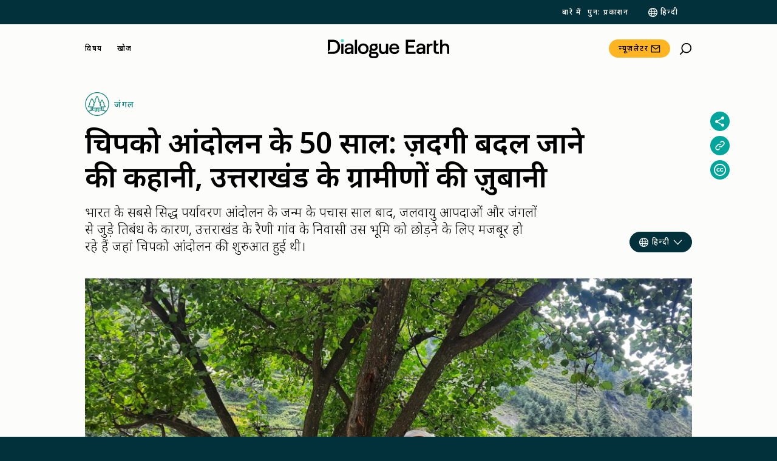

--- FILE ---
content_type: text/css
request_url: https://dialogue.earth/content/mu-plugins/china-dialogue-gutenberg-blocks/dist/blocks.style.build.css
body_size: 4398
content:
.entry-content .wp-block-columns.is-layout-flex{-ms-flex-align:normal;align-items:normal}.block--did-you-know{background:var(--color__background-lightgrey);border-left:.25rem solid var(--color__theme-primary-light);color:#000;padding:1rem;position:relative;z-index:2}.block--did-you-know.alignleft{margin-right:1rem;display:block}.block--did-you-know__title{font-size:1.375rem;line-height:1.5rem;font-family:var(--font__headings);font-weight:550;margin:0}.lang-zh .block--did-you-know__title,.block--did-you-know__title.lang-zh{font-family:"Noto Sans SC",sans-serif}.block--did-you-know__content{margin-top:.5rem}.block--did-you-know__content p{font-size:.875rem;line-height:1.25rem}.block--did-you-know__content p:first-of-type{margin-top:0}.block--did-you-know__content p:last-of-type{margin-bottom:0}@media screen and (min-width: 768px){.block--did-you-know{margin:0 1.5rem 1.5rem -63px;width:236px}}@media screen and (min-width: 1024px){.block--did-you-know{margin:0 1.5rem 1.5rem -152.66667px;width:289.33333px}}@media screen and (min-width: 1280px){.block--did-you-know{margin:0 1.5rem 1.5rem -169.33333px;width:322.66667px}}@media screen and (min-width: 1441px){.block--did-you-know{margin:0 1.5rem 1.5rem -101.33333px;width:288px}}.block--did-you-know.alignright{margin-left:1rem;display:block}@media screen and (min-width: 768px){.block--did-you-know.alignright{margin:0 -63px 1.5rem 1.5rem}}@media screen and (min-width: 1024px){.block--did-you-know.alignright{margin:0 -169.33333px 1.5rem 1.5rem}}@media screen and (min-width: 1280px){.block--did-you-know.alignright{margin:0 -169.33333px 1.5rem 1.5rem}}@media screen and (min-width: 1441px){.block--did-you-know.alignright{margin:0 -101.33333px 1.5rem 1.5rem}}
.block--pullout-stat__title{font-size:1.375rem;line-height:1.5rem}@media screen and (min-width: 768px){.block--pullout-stat__title{font-size:2rem;line-height:2.5rem}}.block--pullout-stat__content p{font-size:.875rem;line-height:1.25rem}@media screen and (min-width: 768px){.block--pullout-stat__content p{font-size:.875rem;line-height:1.25rem}}.entry-content .wp-block-columns.is-layout-flex{-ms-flex-align:normal;align-items:normal}.block--pullout-stat{background:var(--color__background-lightgrey);border-left:.25rem solid var(--color__theme-primary-light);color:#000;padding:1rem;position:relative;z-index:2}.block--pullout-stat__title{font-family:var(--font__headings);font-weight:600;margin:0}.lang-zh .block--pullout-stat__title,.block--pullout-stat__title.lang-zh{font-family:"Noto Sans SC",sans-serif}.block--pullout-stat.alignleft{margin-right:0;display:block}@media screen and (min-width: 768px){.block--pullout-stat.alignleft{margin-right:1rem}}.block--pullout-stat__content{margin-top:.5rem}.block--pullout-stat__content p:first-of-type{margin-top:0}.block--pullout-stat__content p:last-of-type{margin-bottom:0}@media screen and (min-width: 768px){.block--pullout-stat{margin:0 1.5rem 1rem -63px;width:236px}}@media screen and (min-width: 1024px){.block--pullout-stat{margin:0 1.5rem 1rem -84.66667px;width:322.66667px}}@media screen and (min-width: 1280px){.block--pullout-stat{margin:0 1.5rem 1.5rem -84.66667px;width:322.66667px}}@media screen and (min-width: 1441px){.block--pullout-stat{margin:0 1.5rem 1rem -101.33333px;width:288px}}.block--pullout-stat.alignright{margin-left:1rem;display:block}@media screen and (min-width: 768px){.block--pullout-stat.alignright{margin:0 -63px 1rem 1.5rem}}@media screen and (min-width: 1024px){.block--pullout-stat.alignright{margin:0 -84.66667px 1rem 1.5rem}}@media screen and (min-width: 1280px){.block--pullout-stat.alignright{margin:0 -84.66667px 1rem 1.5rem}}@media screen and (min-width: 1441px){.block--pullout-stat.alignright{margin:0 -101.33333px 1rem 1.5rem}}.block--pullout-stat--float{float:left}
.block--related-news__title{font-size:1rem;line-height:1rem}@media screen and (min-width: 768px){.block--related-news__title{font-size:1rem;line-height:1.25rem}}.block--related-news__heading{text-transform:uppercase;letter-spacing:1.5px;font-size:.75rem;line-height:.875rem}@media screen and (min-width: 768px){.block--related-news__heading{font-size:.75rem;line-height:.875rem}}.entry-content .wp-block-columns.is-layout-flex{-ms-flex-align:normal;align-items:normal}.block--related-news{border-top:.0625rem solid rgba(207,207,207,0.5);border-bottom:.0625rem solid rgba(207,207,207,0.5);color:#000;padding:1rem 0;margin-bottom:.625rem;position:relative;z-index:2;width:auto;display:-ms-flexbox;display:flex}@media screen and (min-width: 768px){.block--related-news{width:50%}}.entry-content .block--related-news{border-bottom:.0625rem solid rgba(207,207,207,0.5)}.block--related-news.alignright{display:-ms-flexbox;display:flex;margin-left:0}@media screen and (min-width: 768px){.block--related-news.alignright{margin-left:1rem}}.block--related-news.alignleft{display:-ms-flexbox;display:flex;margin-right:0}@media screen and (min-width: 768px){.block--related-news.alignleft{margin-right:1rem}}.block--related-news__image{-ms-flex-negative:0;flex-shrink:0;height:6.25rem;width:9.375rem;margin-right:1rem;position:relative}[dir='rtl'] .block--related-news__image{margin-right:0;margin-left:1rem}.block--related-news__image img{display:block;-o-object-fit:cover;object-fit:cover;position:absolute;height:100%;width:100%;inset:0}.loading .block--related-news__image{background:#F2F2F2}.block--related-news__content{width:100%}.block--related-news__heading{display:block;min-height:.625rem;margin-bottom:.5rem;color:var(--color__theme-primary);font-weight:540}.block--related-news__title{line-height:1.25rem;font-family:var(--font__headings);font-weight:500;margin:0;display:block;min-height:calc(100% - 30px)}.lang-zh .block--related-news__title,.block--related-news__title.lang-zh{font-family:"Noto Sans SC",sans-serif}.loading .block--related-news__title{background:#F2F2F2;background:-webkit-repeating-linear-gradient(bottom, #fff, #fff 10px, #F2F2F2 10px, #F2F2F2 20px);background:-o-repeating-linear-gradient(bottom, #fff, #fff 10px, #F2F2F2 10px, #F2F2F2 20px);background:repeating-linear-gradient(0deg, #fff, #fff 10px, #F2F2F2 10px, #F2F2F2 20px)}
.entry-content .wp-block-columns.is-layout-flex{-ms-flex-align:normal;align-items:normal}.block--company-profile{border:1px solid #cfcfcf;padding:18px 22px;-webkit-transition:max-height 0.5s ease-out;-o-transition:max-height 0.5s ease-out;transition:max-height 0.5s ease-out;max-height:100px;overflow:hidden}.block--company-profile.open{max-height:2000px}.block--company-profile.open .block--company-profile__toggle-text:after{-webkit-transform:none !important;-ms-transform:none !important;transform:none !important}.block--company-profile__row{display:-ms-flexbox;display:flex;-ms-flex-direction:row;flex-direction:row;-ms-flex-align:center;align-items:center;margin-bottom:17px}.block--company-profile__text-container{display:-ms-flexbox;display:flex;-ms-flex-direction:column;flex-direction:column}.block--company-profile__text-container h3{margin:6px 0 0 !important;font-size:22px}.block--company-profile__text-container p{margin:0 !important}.block--company-profile__text-container small{color:#15847C;text-transform:uppercase;font-size:14px;line-height:1.14;letter-spacing:1px;font-family:'Work Sans', 'Noto Sans', sans-serif}.block--company-profile__icon{height:64px;width:64px;margin-right:17px}.block--company-profile__button-container{margin-top:30px;text-align:center}.block--company-profile__button-container .button{display:inline-block;border-bottom:none;margin-bottom:26px}.block--company-profile__toggle-text{margin-left:auto;opacity:0.9;font-size:14px;font-weight:500;letter-spacing:1px;display:-ms-flexbox;display:flex;cursor:pointer}.block--company-profile__toggle-text span{margin-right:10px;text-transform:uppercase;position:relative;top:2px;display:none}@media (min-width: 768px){.block--company-profile__toggle-text span{display:block}}.block--company-profile__toggle-text:after{content:'';background-image:url("/content/themes/dialogue-earth-theme/dist/images/icons/close-red.svg");height:1.5rem;width:1.5rem;display:block;background-position:center;background-repeat:no-repeat;-webkit-transform:rotate(45deg);-ms-transform:rotate(45deg);transform:rotate(45deg);position:relative;-webkit-transition:-webkit-transform 0.2s;transition:-webkit-transform 0.2s;-o-transition:transform 0.2s;transition:transform 0.2s;transition:transform 0.2s, -webkit-transform 0.2s}
.block--pull-quote__quote{font-size:1.375rem;line-height:1.5rem}@media screen and (min-width: 768px){.block--pull-quote__quote{font-size:2rem;line-height:2.5rem}}.block--pull-quote__cite{font-size:.875rem;line-height:1.25rem}@media screen and (min-width: 768px){.block--pull-quote__cite{font-size:.875rem;line-height:1.25rem}}.entry-content .wp-block-columns.is-layout-flex{-ms-flex-align:normal;align-items:normal}.block--pull-quote{background:var(--color__background-lightgrey);text-align:center;padding:1.5rem;margin:2rem 0 2rem 1.5rem;border-top-right-radius:40px;border-bottom-right-radius:40px;position:relative}@media screen and (min-width: 768px){.block--pull-quote{padding:2.5rem;margin:2rem 0}}.block--pull-quote:after{content:'';position:absolute;bottom:-13px;left:-13px;width:0;height:0;border-top:20px solid transparent;border-bottom:20px solid transparent;border-left:20px solid var(--color__background-lightgrey);-webkit-transform:rotate(45deg);-ms-transform:rotate(45deg);transform:rotate(45deg)}.block--pull-quote--no-citation{padding:3.5rem 1.5rem 2.5rem}.block--pull-quote__wrapper{position:relative}@media screen and (min-width: 768px){.block--pull-quote__wrapper{max-width:614px;margin:0 auto}}@media screen and (min-width: 1024px){.block--pull-quote__wrapper{max-width:747.33333px;margin:0 auto}}@media screen and (min-width: 1280px){.block--pull-quote__wrapper{max-width:830.66667px;margin:0 auto}}@media screen and (min-width: 1441px){.block--pull-quote__wrapper{max-width:997.33333px;margin:0 auto}}.block--pull-quote__wrapper:before{content:'';display:block;background:url("./images/icons/quote.svg");height:2rem;width:2rem;margin:0 auto 1rem}.cd-theme--blue .block--pull-quote__wrapper:before{background:url("./images/icons/quote-blue.svg")}.block--pull-quote__quote{margin:0;padding:0;border-left:0;font-family:var(--font__headings);font-weight:550}.lang-zh .block--pull-quote__quote,.block--pull-quote__quote.lang-zh{font-family:"Noto Sans SC",sans-serif}.block--pull-quote__cite{width:100%;margin-top:1rem;display:block;color:#767676;font-weight:400;text-align:center;font-style:normal}@media screen and (min-width: 768px){.block--pull-quote__cite{padding:0 1.875rem}}@media screen and (min-width: 768px){.block--pull-quote{margin:2rem -63px}}@media screen and (min-width: 1024px){.block--pull-quote{margin:2rem -169.33333px}}@media screen and (min-width: 1280px){.block--pull-quote{margin:2rem -169.33333px}}@media screen and (min-width: 1441px){.block--pull-quote{margin:2rem -101.33333px}}
.block--accordion__title{font-size:1rem;line-height:1.5rem}@media screen and (min-width: 768px){.block--accordion__title{font-size:1.125rem;line-height:1.75rem}}.block--accordion__content p{font-size:.875rem;line-height:1.125rem}@media screen and (min-width: 768px){.block--accordion__content p{font-size:1rem;line-height:1.5rem}}.entry-content .wp-block-columns.is-layout-flex{-ms-flex-align:normal;align-items:normal}.block--accordion__title{margin:0;padding:0;border-left:0;font-weight:550;background:var(--color__background-lightocean);padding:.5rem 50px .5rem 1rem;display:-ms-flexbox;display:flex;min-height:3.5rem;-ms-flex-align:center;align-items:center;cursor:pointer;-webkit-transition:background 0.15s;-o-transition:background 0.15s;transition:background 0.15s;position:relative}.block--accordion__title:after{content:'';height:1.25rem;width:.125rem;background:#000;position:absolute;right:1.5rem;top:50%;-webkit-transform:translate(-.5625rem, -50%);-ms-transform:translate(-.5625rem, -50%);transform:translate(-.5625rem, -50%);-webkit-transition:height 0.1s;-o-transition:height 0.1s;transition:height 0.1s}.block--accordion__title:before{content:'';width:1.25rem;height:.125rem;background:#000;position:absolute;right:1.5rem;top:50%;-webkit-transform:translateY(-50%);-ms-transform:translateY(-50%);transform:translateY(-50%)}.open .block--accordion__title:after{height:.125rem}.block--accordion__content{overflow:hidden;height:0px;-webkit-transition:height 0.15s cubic-bezier(0.4, 0, 0.2, 1);-o-transition:height 0.15s cubic-bezier(0.4, 0, 0.2, 1);transition:height 0.15s cubic-bezier(0.4, 0, 0.2, 1);background:var(--color__background-lightocean);color:#444}.block--accordion__content__inner{padding:0 1rem 1rem}.block--accordion__content p:first-child{margin-top:0}.block--accordion__content p:last-child{margin-bottom:0}
.block--article-image__caption,.block--article-image figcaption,figure.wp-caption__caption,figure.wp-caption figcaption{color:#767676;font-size:.875rem;line-height:1.25rem}@media screen and (min-width: 768px){.block--article-image__caption,.block--article-image figcaption,figure.wp-caption__caption,figure.wp-caption figcaption{font-size:.875rem;line-height:1.25rem}}.entry-content .wp-block-columns.is-layout-flex{-ms-flex-align:normal;align-items:normal}.wp-block-columns .block--article-image{height:100%}.block--article-image,figure.wp-caption{border-bottom:1px solid rgba(207,207,207,0.5);padding-bottom:1rem;text-align:left}.block--article-image .heading,figure.wp-caption .heading{font-size:1.5rem;font-weight:600}@media screen and (min-width: 768px){.block--article-image--wide:not(figure.wp-caption),.block--article-image:not([class*="block--article-image--"]):not(figure.wp-caption):not(.alignleft):not(.alignright),figure.wp-caption--wide:not(figure.wp-caption),figure.wp-caption:not([class*="block--article-image--"]):not(figure.wp-caption):not(.alignleft):not(.alignright){margin:0 -63px !important}}@media screen and (min-width: 1024px){.block--article-image--wide:not(figure.wp-caption),.block--article-image:not([class*="block--article-image--"]):not(figure.wp-caption):not(.alignleft):not(.alignright),figure.wp-caption--wide:not(figure.wp-caption),figure.wp-caption:not([class*="block--article-image--"]):not(figure.wp-caption):not(.alignleft):not(.alignright){margin:0 -169.33333px !important}}@media screen and (min-width: 1280px){.block--article-image--wide:not(figure.wp-caption),.block--article-image:not([class*="block--article-image--"]):not(figure.wp-caption):not(.alignleft):not(.alignright),figure.wp-caption--wide:not(figure.wp-caption),figure.wp-caption:not([class*="block--article-image--"]):not(figure.wp-caption):not(.alignleft):not(.alignright){margin:0 -169.33333px !important}}@media screen and (min-width: 1441px){.block--article-image--wide:not(figure.wp-caption),.block--article-image:not([class*="block--article-image--"]):not(figure.wp-caption):not(.alignleft):not(.alignright),figure.wp-caption--wide:not(figure.wp-caption),figure.wp-caption:not([class*="block--article-image--"]):not(figure.wp-caption):not(.alignleft):not(.alignright){margin:0 -101.33333px !important}}@media screen and (min-width: 768px){.block--article-image--fullwidth,figure.wp-caption--fullwidth{margin:0 calc((50vw - 50%) * -1) !important}}.block--article-image.alignleft,figure.wp-caption.alignleft{width:calc(50% - .5rem);margin-right:1.5rem !important}@media screen and (min-width: 768px){.block--article-image.alignleft,figure.wp-caption.alignleft{width:calc(50% - .5rem + 47px);margin-left:-63px !important}}@media screen and (min-width: 1024px){.block--article-image.alignleft,figure.wp-caption.alignleft{width:calc(50% - .5rem + 153.33333px);margin-left:-169.33333px !important}}@media screen and (min-width: 1280px){.block--article-image.alignleft,figure.wp-caption.alignleft{width:calc(50% - .5rem + 153.33333px);margin-left:-169.33333px !important}}@media screen and (min-width: 1441px){.block--article-image.alignleft,figure.wp-caption.alignleft{width:calc(50% - .5rem + 85.33333px);margin-left:-101.33333px !important}}.block--article-image.alignleft.block--article-image--inside,.block--article-image.alignleft.block--article-image--article,figure.wp-caption.alignleft.block--article-image--inside,figure.wp-caption.alignleft.block--article-image--article{width:calc(50% - .5rem);margin-left:0 !important}.block--article-image.alignright,figure.wp-caption.alignright{width:calc(50% - .5rem);margin-left:1.5rem !important}@media screen and (min-width: 768px){.block--article-image.alignright,figure.wp-caption.alignright{width:calc(50% - .5rem + 47px);margin-right:-63px !important}}@media screen and (min-width: 1024px){.block--article-image.alignright,figure.wp-caption.alignright{width:calc(50% - .5rem + 153.33333px);margin-right:-169.33333px !important}}@media screen and (min-width: 1280px){.block--article-image.alignright,figure.wp-caption.alignright{width:calc(50% - .5rem + 153.33333px);margin-right:-169.33333px !important}}@media screen and (min-width: 1441px){.block--article-image.alignright,figure.wp-caption.alignright{width:calc(50% - .5rem + 85.33333px);margin-right:-101.33333px !important}}.block--article-image.alignright.block--article-image--inside,.block--article-image.alignright.block--article-image--article,figure.wp-caption.alignright.block--article-image--inside,figure.wp-caption.alignright.block--article-image--article{width:50%;margin-right:0 !important}.block--article-image__image,figure.wp-caption__image{width:100%;height:auto;display:block;position:relative;background-color:whitesmoke;cursor:pointer}.block--article-image__image:after,figure.wp-caption__image:after{content:'';background:url("./images/icons/expand.svg") no-repeat center/55% rgba(3,49,59,0.6);height:2rem;width:2rem;position:absolute;bottom:0;right:0}.block--article-image__image.hide-expand:after,figure.wp-caption__image.hide-expand:after{display:none}.block--article-image__image img,figure.wp-caption__image img{display:block;width:100%}.block--article-image__caption,.block--article-image figcaption,figure.wp-caption__caption,figure.wp-caption figcaption{margin:1rem 0 0 0 !important}@media screen and (min-width: 1280px){.block--article-image__caption,.block--article-image figcaption,figure.wp-caption__caption,figure.wp-caption figcaption{margin:.5rem 0 0 !important}}.block--article-image figcaption,figure.wp-caption figcaption{text-align:left;margin:.5rem 0 0 0}
.block--story-image__caption{color:#767676;font-size:.875rem;line-height:1.25rem}@media screen and (min-width: 768px){.block--story-image__caption{font-size:.875rem;line-height:1.25rem}}.entry-content .wp-block-columns.is-layout-flex{-ms-flex-align:normal;align-items:normal}.block--story-image{border-bottom:1px solid rgba(207,207,207,0.5);padding-bottom:1rem;text-align:left}.block--story-image.alignleft{width:calc(50% - .5rem);margin-right:1.5rem}@media screen and (min-width: 768px){.block--story-image.alignleft{width:calc(50% - .5rem + 47px);margin-left:-63px !important}}@media screen and (min-width: 1024px){.block--story-image.alignleft{width:calc(50% - .5rem + 153.33333px);margin-left:-169.33333px !important}}@media screen and (min-width: 1280px){.block--story-image.alignleft{width:calc(50% - .5rem + 153.33333px);margin-left:-169.33333px !important}}@media screen and (min-width: 1441px){.block--story-image.alignleft{width:calc(50% - .5rem + 85.33333px);margin-left:-101.33333px !important}}.block--story-image.alignright{width:calc(50% - .5rem);margin-left:1.5rem}@media screen and (min-width: 768px){.block--story-image.alignright{width:calc(50% - .5rem + 47px);margin-right:-63px !important}}@media screen and (min-width: 1024px){.block--story-image.alignright{width:calc(50% - .5rem + 153.33333px);margin-right:-169.33333px !important}}@media screen and (min-width: 1280px){.block--story-image.alignright{width:calc(50% - .5rem + 153.33333px);margin-right:-169.33333px !important}}@media screen and (min-width: 1441px){.block--story-image.alignright{width:calc(50% - .5rem + 85.33333px);margin-right:-101.33333px !important}}@media screen and (min-width: 768px){.block--story-image--wide,.block--story-image:not([class*="block--story-image--"]):not(.alignleft):not(.alignright){margin:0 -63px !important}}@media screen and (min-width: 1024px){.block--story-image--wide,.block--story-image:not([class*="block--story-image--"]):not(.alignleft):not(.alignright){margin:0 -169.33333px !important}}@media screen and (min-width: 1280px){.block--story-image--wide,.block--story-image:not([class*="block--story-image--"]):not(.alignleft):not(.alignright){margin:0 -169.33333px !important}}@media screen and (min-width: 1441px){.block--story-image--wide,.block--story-image:not([class*="block--story-image--"]):not(.alignleft):not(.alignright){margin:0 -101.33333px !important}}@media screen and (min-width: 768px){.block--story-image--fullwidth{margin:0 calc((50vw - 50%) * -1) !important}}@media screen and (min-width: 768px){.block--story-image--fullwidth .block--story-image__content{max-width:614px;margin:0 auto}}@media screen and (min-width: 1280px){.block--story-image--fullwidth .block--story-image__content{max-width:661.33333px;margin:0 auto}}@media screen and (min-width: 1441px){.block--story-image--fullwidth .block--story-image__content{max-width:747.33333px;margin:0 auto}}.block--story-image--fullwidth .block--story-image__content .block--story-image__caption{width:100%}.wp-block-columns .block--story-image{margin:0 0 !important}.block--story-image .heading{font-size:1.5rem;font-weight:600}.block--story-image__image{width:100%;height:auto;display:block;position:relative;background-color:whitesmoke;cursor:pointer}.block--story-image__image:after{content:'';background:url("./images/icons/expand.svg") no-repeat center/55% rgba(3,49,59,0.6);height:2rem;width:2rem;position:absolute;bottom:0;right:0}.block--story-image__image img{display:block;width:100%}.block--story-image__image.hide-expand:after{display:none}.block--story-image__caption{margin-top:.5rem}.block--story-image.alignleft.block--story-image--inside,.block--story-image.alignright.block--story-image--inside{margin-left:0 !important;width:auto !important}
.block--map-embed__caption{color:#767676;font-size:.875rem;line-height:1.25rem}@media screen and (min-width: 768px){.block--map-embed__caption{font-size:.875rem;line-height:1.25rem}}.entry-content .wp-block-columns.is-layout-flex{-ms-flex-align:normal;align-items:normal}.block--map-embed{border-bottom:1px solid rgba(207,207,207,0.5);padding-bottom:1rem;text-align:left}@media screen and (min-width: 768px){.block--map-embed{margin:0 -63px !important}}@media screen and (min-width: 1024px){.block--map-embed{margin:0 -169.33333px !important}}@media screen and (min-width: 1280px){.block--map-embed{margin:0 -169.33333px !important}}@media screen and (min-width: 1441px){.block--map-embed{margin:0 -101.33333px !important}}.wp-block-columns .block--map-embed{margin:0 0 !important}.block--map-embed.alignleft{width:calc(50% - .5rem);margin-right:1.5rem}.block--map-embed.alignright{width:calc(50% - .5rem);margin-left:1.5rem}.block--map-embed__embed{width:100%;height:auto;display:block;position:relative}.block--map-embed__embed.aspect-ratio--16-9{position:relative}.block--map-embed__embed.aspect-ratio--16-9:before{display:block;content:"";width:100%;padding-top:56.25%}.block--map-embed__embed.aspect-ratio--16-9>.ar-content{position:absolute;top:0;left:0;right:0;bottom:0}.block--map-embed__embed.aspect-ratio--4-3{position:relative}.block--map-embed__embed.aspect-ratio--4-3:before{display:block;content:"";width:100%;padding-top:75%}.block--map-embed__embed.aspect-ratio--4-3>.ar-content{position:absolute;top:0;left:0;right:0;bottom:0}.block--map-embed__embed iframe{width:100%;height:100%;position:absolute;top:0;left:0;border:none}.block--map-embed__caption{margin-top:.5rem}
.block--photosphere__caption{color:#767676;font-size:.875rem;line-height:1.25rem}@media screen and (min-width: 768px){.block--photosphere__caption{font-size:.875rem;line-height:1.25rem}}.entry-content .wp-block-columns.is-layout-flex{-ms-flex-align:normal;align-items:normal}.block--photosphere{border-bottom:1px solid rgba(207,207,207,0.5);padding-bottom:1rem;text-align:left}.wp-block-columns .block--photosphere{margin:0 0 !important}.block--photosphere .cd-photosphere-viewer{width:100%}.block--photosphere.alignleft{width:calc(50% - .5rem);margin-right:1.5rem}@media screen and (min-width: 768px){.block--photosphere.alignleft{width:calc(50% - .5rem + 47px);margin-left:-63px !important}}@media screen and (min-width: 1024px){.block--photosphere.alignleft{width:calc(50% - .5rem + 153.33333px);margin-left:-169.33333px !important}}@media screen and (min-width: 1280px){.block--photosphere.alignleft{width:calc(50% - .5rem + 153.33333px);margin-left:-169.33333px !important}}@media screen and (min-width: 1441px){.block--photosphere.alignleft{width:calc(50% - .5rem + 85.33333px);margin-left:-101.33333px !important}}.block--photosphere.alignright{width:calc(50% - .5rem);margin-left:1.5rem}@media screen and (min-width: 768px){.block--photosphere.alignright{width:calc(50% - .5rem + 47px);margin-right:-63px !important}}@media screen and (min-width: 1024px){.block--photosphere.alignright{width:calc(50% - .5rem + 153.33333px);margin-right:-169.33333px !important}}@media screen and (min-width: 1280px){.block--photosphere.alignright{width:calc(50% - .5rem + 153.33333px);margin-right:-169.33333px !important}}@media screen and (min-width: 1441px){.block--photosphere.alignright{width:calc(50% - .5rem + 85.33333px);margin-right:-101.33333px !important}}@media screen and (min-width: 768px){.block--photosphere--wide{margin:0 -63px !important}}@media screen and (min-width: 1024px){.block--photosphere--wide{margin:0 -169.33333px !important}}@media screen and (min-width: 1280px){.block--photosphere--wide{margin:0 -169.33333px !important}}@media screen and (min-width: 1441px){.block--photosphere--wide{margin:0 -101.33333px !important}}@media screen and (min-width: 768px){.block--photosphere--fullwidth{margin:0 calc((50vw - 50%) * -1) !important}}.block--photosphere .heading{font-size:1.5rem;font-weight:600}.block--photosphere__image{width:100%;height:auto;display:block;position:relative;cursor:pointer}.block--photosphere__image img{display:block;width:100%}.block--photosphere__caption{margin-top:.5rem}
.block--roundtable__caption{color:#767676;font-size:.875rem;line-height:1.25rem}@media screen and (min-width: 768px){.block--roundtable__caption{font-size:.875rem;line-height:1.25rem}}.entry-content .wp-block-columns.is-layout-flex{-ms-flex-align:normal;align-items:normal}.block--roundtable{padding-bottom:8.0625rem;padding-top:4.625rem;text-align:left}.wp-block-columns .block--roundtable{margin:0 0 !important}.block--roundtable .cd-roundtable-viewer{width:100%}.block--roundtable.alignleft{width:calc(50% - .5rem);margin-right:1.5rem}@media screen and (min-width: 768px){.block--roundtable.alignleft{width:calc(50% - .5rem + 47px);margin-left:-63px !important}}@media screen and (min-width: 1024px){.block--roundtable.alignleft{width:calc(50% - .5rem + 153.33333px);margin-left:-169.33333px !important}}@media screen and (min-width: 1280px){.block--roundtable.alignleft{width:calc(50% - .5rem + 153.33333px);margin-left:-169.33333px !important}}@media screen and (min-width: 1441px){.block--roundtable.alignleft{width:calc(50% - .5rem + 85.33333px);margin-left:-101.33333px !important}}.block--roundtable.alignright{width:calc(50% - .5rem);margin-left:1.5rem}@media screen and (min-width: 768px){.block--roundtable.alignright{width:calc(50% - .5rem + 47px);margin-right:-63px !important}}@media screen and (min-width: 1024px){.block--roundtable.alignright{width:calc(50% - .5rem + 153.33333px);margin-right:-169.33333px !important}}@media screen and (min-width: 1280px){.block--roundtable.alignright{width:calc(50% - .5rem + 153.33333px);margin-right:-169.33333px !important}}@media screen and (min-width: 1441px){.block--roundtable.alignright{width:calc(50% - .5rem + 85.33333px);margin-right:-101.33333px !important}}@media screen and (min-width: 768px){.block--roundtable--wide{margin:0 -63px !important}}@media screen and (min-width: 1024px){.block--roundtable--wide{margin:0 -169.33333px !important}}@media screen and (min-width: 1280px){.block--roundtable--wide{margin:0 -169.33333px !important}}@media screen and (min-width: 1441px){.block--roundtable--wide{margin:0 -101.33333px !important}}@media screen and (min-width: 768px){.block--roundtable--fullwidth{margin:0 calc((50vw - 50%) * -1) !important}}.block--roundtable .heading{font-size:1.5rem;font-weight:600}.block--roundtable .featured-img--left{float:left;margin-right:3.5rem;margin-bottom:2.5rem}.block--roundtable .featured-img--right{float:right;margin-left:3.5rem;margin-bottom:2.5rem}.block--roundtable__role{color:#e23333;font-size:1.25rem;line-height:1.75rem;margin-bottom:22px}@media screen and (min-width: 48rem){.block--roundtable__role{margin:0 auto 28px}}.block--roundtable__name{font-size:36px}@media screen and (min-width: 48rem){.block--roundtable__name{margin:auto}}.block--roundtable__image{width:100%;height:auto;display:block;position:relative;cursor:pointer}.block--roundtable__image img{display:block;width:260px}.block--roundtable__caption{margin-top:.5rem}.block--roundtable__description{margin-top:.5rem;font-size:1rem;color:black}@media screen and (min-width: 48rem){.block--roundtable__description{font-size:1.0625rem}}
.block--inset-cta__title{font-size:1rem;line-height:1.25rem}@media screen and (min-width: 768px){.block--inset-cta__title{font-size:1.375rem;line-height:1.5rem}}.block--inset-cta__content p{font-size:.875rem;line-height:1.25rem}@media screen and (min-width: 768px){.block--inset-cta__content p{font-size:.875rem;line-height:1.25rem}}.entry-content .wp-block-columns.is-layout-flex{-ms-flex-align:normal;align-items:normal}.block--inset-cta{background:var(--color__theme-primary-lightgrey);color:#000;padding:1rem .75rem;position:relative;z-index:2}.block--inset-cta__title{font-family:var(--font__headings);margin:0}.lang-zh .block--inset-cta__title,.block--inset-cta__title.lang-zh{font-family:"Noto Sans SC",sans-serif}.block--inset-cta.alignleft{margin-right:1rem;display:block}.block--inset-cta__content{margin-bottom:20px}.block--inset-cta__content p:last-of-type{margin-bottom:0}@media screen and (min-width: 768px){.block--inset-cta{margin:0 1.5rem 1.5rem -63px;width:236px}}@media screen and (min-width: 1024px){.block--inset-cta{margin:0 1.5rem 1.5rem -169.33333px;width:322.66667px}}@media screen and (min-width: 1280px){.block--inset-cta{margin:0 1.5rem 1.5rem -169.33333px;width:322.66667px}}@media screen and (min-width: 1441px){.block--inset-cta{margin:0 1.5rem 1.5rem -101.33333px;width:288px}}.block--inset-cta.alignright{margin-left:1rem;display:block}@media screen and (min-width: 768px){.block--inset-cta.alignright{margin:0 -63px 1.5rem 1.5rem}}@media screen and (min-width: 1024px){.block--inset-cta.alignright{margin:0 -169.33333px 1.5rem 1.5rem}}@media screen and (min-width: 1280px){.block--inset-cta.alignright{margin:0 -169.33333px 1.5rem 1.5rem}}@media screen and (min-width: 1441px){.block--inset-cta.alignright{margin:0 -101.33333px 1.5rem 1.5rem}}


--- FILE ---
content_type: text/css
request_url: https://dialogue.earth/content/themes/dialogue-earth-theme/dist/css/theme.css?ver=2.0.22
body_size: 51683
content:
/*!
Themosis boilerplate is based on Underscores https://underscores.me/.
Underscores is distributed under the terms of the GNU GPL v2 or later.

Normalizing styles have been helped along thanks to the fine work of
Nicolas Gallagher and Jonathan Neal https://necolas.github.io/normalize.css/
*/.post-single .entry-header .entry-title{font-size:2rem;line-height:2.5rem}@media screen and (min-width:768px){.post-single .entry-header .entry-title{font-size:3rem;line-height:3.5rem}}.article-block--featured .article-block__title,.must-reads ol li:before,h1{font-size:2rem;line-height:2.5rem}@media screen and (min-width:768px){.article-block--featured .article-block__title,.must-reads ol li:before,h1{font-size:2.5rem;line-height:3rem}}.archive-hero .page-hero__title h1,.article-block--large .article-block__title,.article-block--map .article-block__title,.authors-list__list li.authors-list__section-heading a,.banner-link-block__title,.call-to-action__title,.de-newsletter-signup-form .content-block__title,.download-block__title,.entry-content blockquote:not(.block--pull-quote__quote),.entry-content blockquote:not(.block--pull-quote__quote) p,.mission-statement__statement,.page-hero__content h1,.photo-story-block__title,.pitch-form .content-block__title,.podcast-block__content h2,.search-results__no-results,.team-block header h3,h2{font-size:1.375rem;line-height:1.5rem}@media screen and (min-width:768px){.archive-hero .page-hero__title h1,.article-block--large .article-block__title,.article-block--map .article-block__title,.authors-list__list li.authors-list__section-heading a,.banner-link-block__title,.call-to-action__title,.de-newsletter-signup-form .content-block__title,.download-block__title,.entry-content blockquote:not(.block--pull-quote__quote),.entry-content blockquote:not(.block--pull-quote__quote) p,.mission-statement__statement,.page-hero__content h1,.photo-story-block__title,.pitch-form .content-block__title,.podcast-block__content h2,.search-results__no-results,.team-block header h3,h2{font-size:2rem;line-height:2.5rem}}.about-contact-block h3,.article-block--medium .article-block__title,.authors-list__list li a,.call-to-action--small,.call-to-action--small .call-to-action__title,.comments-area .comments-title,.de-newsletter-signup-form .newsletter-signup__card__title,.explore-topics h3,.header-navigation #primary-menu-mobile.menu li>.sub-menu-container p.sub-menu-title,.header-navigation #primary-menu.menu li>.sub-menu-container p.sub-menu-title,.header-navigation #right-side-menu.menu li>.sub-menu-container p.sub-menu-title,.header-navigation #top-banner-menu.menu li>.sub-menu-container p.sub-menu-title,.highlights h3,.image-modal__count,.latest-posts h3,.must-reads h3,.our-projects__tile__title,.our-projects__title,.post-gallery__title h2,.post-meta-expanded .expanded__category__title,.reports-listing .article-block--report.article-block--horizontal .article-block__title,.site-header .search-form input[type=search],h3,h5{font-size:1rem;line-height:1.25rem}@media screen and (min-width:768px){.about-contact-block h3,.article-block--medium .article-block__title,.authors-list__list li a,.call-to-action--small,.call-to-action--small .call-to-action__title,.comments-area .comments-title,.de-newsletter-signup-form .newsletter-signup__card__title,.explore-topics h3,.header-navigation #primary-menu-mobile.menu li>.sub-menu-container p.sub-menu-title,.header-navigation #primary-menu.menu li>.sub-menu-container p.sub-menu-title,.header-navigation #right-side-menu.menu li>.sub-menu-container p.sub-menu-title,.header-navigation #top-banner-menu.menu li>.sub-menu-container p.sub-menu-title,.highlights h3,.image-modal__count,.latest-posts h3,.must-reads h3,.our-projects__tile__title,.our-projects__title,.post-gallery__title h2,.post-meta-expanded .expanded__category__title,.reports-listing .article-block--report.article-block--horizontal .article-block__title,.site-header .search-form input[type=search],h3,h5{font-size:1.375rem;line-height:1.5rem}}.article-block--small .article-block__title,.article-block__title,.de-guten-recommended-articles__title,.news-digest-latest__list a,.post-meta-expanded .expanded__category__list li .author-name,.post-meta__author .author-name,.search-results__result .article-block--report .article-block__title,.site-header__banner,.team-block__team-member__name a,h4,h6{font-size:1rem;line-height:1.25rem}@media screen and (min-width:768px){.article-block--small .article-block__title,.article-block__title,.de-guten-recommended-articles__title,.news-digest-latest__list a,.post-meta-expanded .expanded__category__list li .author-name,.post-meta__author .author-name,.search-results__result .article-block--report .article-block__title,.site-header__banner,.team-block__team-member__name a,h4,h6{font-size:1.125rem;line-height:1.375rem}}.article-block--horizontal.article-block--small .article-block__title,.article-block--nav-highlight .article-block__title,.must-reads ol li a,.site-footer__republishing .republishing-notice__title{font-size:1rem;line-height:1rem}@media screen and (min-width:768px){.article-block--horizontal.article-block--small .article-block__title,.article-block--nav-highlight .article-block__title,.must-reads ol li a,.site-footer__republishing .republishing-notice__title{font-size:1rem;line-height:1.25rem}}.de-newsletter-signup-form .newsletter-signup__email-submit input[type=email],.download-block__content,.mission-statement__content,.mission-statement__content p,.page__content__highlight,.page__content__highlight p,.pitch-form .content-block__content,p,p.large{font-size:1rem;line-height:1.5rem}@media screen and (min-width:768px){.de-newsletter-signup-form .newsletter-signup__email-submit input[type=email],.download-block__content,.mission-statement__content,.mission-statement__content p,.page__content__highlight,.page__content__highlight p,.pitch-form .content-block__content,p,p.large{font-size:1.125rem;line-height:1.75rem}}.about-contact-block,.about-contact-block p,.article-block--featured.article-block .entry-summary,.article-block--featured.article-block .entry-summary p,.article-block--large.article-block .entry-summary,.article-block--large.article-block .entry-summary p,.banner-link-block__summary,.de-newsletter-signup-form .content-block__content,.de-newsletter-signup-form .content-block__content p,.lang-hi .post-single .entry-content>.row>.col-xs-12>p:first-child:first-letter,.photo-story-block__summary,.podcast-block__content p,.team-block__summary,[dir=rtl] .post-single .entry-content>.row>.col-xs-12>p:first-child:first-letter,p.small{font-size:.875rem;line-height:1.125rem}@media screen and (min-width:768px){.about-contact-block,.about-contact-block p,.article-block--featured.article-block .entry-summary,.article-block--featured.article-block .entry-summary p,.article-block--large.article-block .entry-summary,.article-block--large.article-block .entry-summary p,.banner-link-block__summary,.de-newsletter-signup-form .content-block__content,.de-newsletter-signup-form .content-block__content p,.lang-hi .post-single .entry-content>.row>.col-xs-12>p:first-child:first-letter,.photo-story-block__summary,.podcast-block__content p,.team-block__summary,[dir=rtl] .post-single .entry-content>.row>.col-xs-12>p:first-child:first-letter,p.small{font-size:1rem;line-height:1.5rem}}.article-block .entry-summary,.article-block .entry-summary p,.article-block .read-on,.article-block--featured .author-name,.article-block--horizontal .article-block__posted-on,.article-block--large .author-name,.article-block--medium .article-block__summary,.article-block--medium .entry-summary,.article-block--medium .entry-summary p,.article-block--report .article-block__summary,.article-block__listening-time,.article-block__summary,.article-block__summary p,.author-single__biography,.author-single__biography p,.authors-list__meta,.cd-date-fields input,.content-block__meta-row,.de-newsletter-signup-form .newsletter-signup__card__checkbox span,.de-newsletter-signup-form .newsletter-signup__card__summary,.de-newsletter-signup-form .newsletter-signup__form-message,.de-newsletter-signup-form .newsletter-signup__privacy-notice p,.image-modal__caption__content .os-content p,.jeomap-container .map-content-layers-list,.jeomap-container .map-content-layers-list h3,.pitch-form #pitch-message,.post-meta-expanded .author-bio,.post-meta-expanded .author-bio p,.post-meta__bio,.post-meta__bio p,.search-results__filters h3,.search-results__filters__filter ul li,.search-results__header,.sharing-links>ul li.creative-commons .creative-commons__tooltip p,.sharing-links>ul li.social .social__links__title,.site-footer__republishing .republishing-notice__content,.site-footer__republishing .republishing-notice__content p,.team-block__team-member__role,.video-block__summary{font-size:.875rem;line-height:1.25rem}@media screen and (min-width:768px){.article-block .entry-summary,.article-block .entry-summary p,.article-block .read-on,.article-block--featured .author-name,.article-block--horizontal .article-block__posted-on,.article-block--large .author-name,.article-block--medium .article-block__summary,.article-block--medium .entry-summary,.article-block--medium .entry-summary p,.article-block--report .article-block__summary,.article-block__listening-time,.article-block__summary,.article-block__summary p,.author-single__biography,.author-single__biography p,.authors-list__meta,.cd-date-fields input,.content-block__meta-row,.de-newsletter-signup-form .newsletter-signup__card__checkbox span,.de-newsletter-signup-form .newsletter-signup__card__summary,.de-newsletter-signup-form .newsletter-signup__form-message,.de-newsletter-signup-form .newsletter-signup__privacy-notice p,.image-modal__caption__content .os-content p,.jeomap-container .map-content-layers-list,.jeomap-container .map-content-layers-list h3,.pitch-form #pitch-message,.post-meta-expanded .author-bio,.post-meta-expanded .author-bio p,.post-meta__bio,.post-meta__bio p,.search-results__filters h3,.search-results__filters__filter ul li,.search-results__header,.sharing-links>ul li.creative-commons .creative-commons__tooltip p,.sharing-links>ul li.social .social__links__title,.site-footer__republishing .republishing-notice__content,.site-footer__republishing .republishing-notice__content p,.team-block__team-member__role,.video-block__summary{font-size:.875rem;line-height:1.25rem}}.comments-area .reply a,.image-modal__caption,.page-template-default .page-hero .page-hero__title span,.post-single .entry-content p span.caption,.terms-list__term,.wp-block-columns-caption,.wp-block-table figcaption{color:#767676;font-size:.875rem;line-height:1.25rem}@media screen and (min-width:768px){.comments-area .reply a,.image-modal__caption,.page-template-default .page-hero .page-hero__title span,.post-single .entry-content p span.caption,.terms-list__term,.wp-block-columns-caption,.wp-block-table figcaption{font-size:.875rem;line-height:1.25rem}}.header-navigation #mobile-menu-slideout #primary-menu-mobile.menu li a,.header-navigation #mobile-menu-slideout #primary-menu-mobile.menu li.current-menu-ancestor>a{font-size:1rem;letter-spacing:2px;line-height:1.125rem;text-transform:uppercase}@media screen and (min-width:768px){.header-navigation #mobile-menu-slideout #primary-menu-mobile.menu li a,.header-navigation #mobile-menu-slideout #primary-menu-mobile.menu li.current-menu-ancestor>a{font-size:1rem;line-height:1.125rem}}.article-block .entry-tag,.article-block .entry-topic,.article-block--nav-highlight .article-block__content .entry-tag>a,.article-block__topic,.button,.content-block__type,.de-newsletter-signup-form .newsletter-signup__email-submit .button,.de-newsletter-signup-form .newsletter-signup__email-submit .launch-modal a,.explore-topics__list li .topic,.header-navigation #primary-menu-mobile.menu li>.sub-menu-container ul li a,.header-navigation #primary-menu-mobile.menu>li.current-menu-ancestor>a,.header-navigation #primary-menu.menu li>.sub-menu-container ul li a,.header-navigation #primary-menu.menu>li.current-menu-ancestor>a,.header-navigation #right-side-menu.menu li>.sub-menu-container ul li a,.header-navigation #right-side-menu.menu>li.current-menu-ancestor>a,.header-navigation #top-banner-menu.menu li>.sub-menu-container ul li a,.header-navigation #top-banner-menu.menu>li.current-menu-ancestor>a,.launch-modal .de-newsletter-signup-form .newsletter-signup__email-submit a,.launch-modal .pitch-form a.button--yellow,.launch-modal a,.mission-statement__title,.page-hero.country-hero .page-hero__content__inner .entry-topic a,.pitch-form .button.button--yellow,.pitch-form .launch-modal a.button--yellow,.search-results__filters__filter span,.sharing-links--footer>ul li>span,.tags-links a,button,input[type=button],input[type=reset],input[type=submit]{font-size:.75rem;letter-spacing:2px;line-height:.875rem;text-transform:uppercase}@media screen and (min-width:768px){.article-block .entry-tag,.article-block .entry-topic,.article-block--nav-highlight .article-block__content .entry-tag>a,.article-block__topic,.button,.content-block__type,.de-newsletter-signup-form .newsletter-signup__email-submit .button,.de-newsletter-signup-form .newsletter-signup__email-submit .launch-modal a,.explore-topics__list li .topic,.header-navigation #primary-menu-mobile.menu li>.sub-menu-container ul li a,.header-navigation #primary-menu-mobile.menu>li.current-menu-ancestor>a,.header-navigation #primary-menu.menu li>.sub-menu-container ul li a,.header-navigation #primary-menu.menu>li.current-menu-ancestor>a,.header-navigation #right-side-menu.menu li>.sub-menu-container ul li a,.header-navigation #right-side-menu.menu>li.current-menu-ancestor>a,.header-navigation #top-banner-menu.menu li>.sub-menu-container ul li a,.header-navigation #top-banner-menu.menu>li.current-menu-ancestor>a,.launch-modal .de-newsletter-signup-form .newsletter-signup__email-submit a,.launch-modal .pitch-form a.button--yellow,.launch-modal a,.mission-statement__title,.page-hero.country-hero .page-hero__content__inner .entry-topic a,.pitch-form .button.button--yellow,.pitch-form .launch-modal a.button--yellow,.search-results__filters__filter span,.sharing-links--footer>ul li>span,.tags-links a,button,input[type=button],input[type=reset],input[type=submit]{font-size:.875rem;line-height:1rem}}#regions-menu li a,.article-block a.article-block__post-type-tag,.button.button--yellow,.de-newsletter-signup-form .newsletter-signup__card__frequency,.entry-topic,.entry-topic a,.header-navigation #primary-menu-mobile.menu>li>a,.header-navigation #primary-menu.menu>li>a,.header-navigation #right-side-menu.menu>li>a,.header-navigation #top-banner-menu.menu>li.wpml-ls-menu-item ul li a,.header-navigation #top-banner-menu.menu>li.wpml-ls-menu-item:active>a,.header-navigation #top-banner-menu.menu>li.wpml-ls-menu-item:focus-within>a,.header-navigation #top-banner-menu.menu>li.wpml-ls-menu-item:focus>a,.header-navigation #top-banner-menu.menu>li.wpml-ls-menu-item:hover>a,.header-navigation #top-banner-menu.menu>li.wpml-ls-menu-item>a,.header-navigation #top-banner-menu.menu>li>a,.language-switcher--custom-dropdown span,.language-switcher--custom-dropdown ul li a,.language-switcher--dropdown select,.language-switcher--small,.launch-modal a.button--yellow,.search-results__filters__filter .filter-search__selected span,.search-results__filters__filter--years label,.site-header .main-search__advanced,.site-header .search-form .search-form__actions button[type=submit],button.button--yellow,input[type=button].button--yellow,input[type=reset].button--yellow,input[type=submit].button--yellow{font-size:.75rem;letter-spacing:1.5px;line-height:.875rem;text-transform:uppercase}@media screen and (min-width:768px){#regions-menu li a,.article-block a.article-block__post-type-tag,.button.button--yellow,.de-newsletter-signup-form .newsletter-signup__card__frequency,.entry-topic,.entry-topic a,.header-navigation #primary-menu-mobile.menu>li>a,.header-navigation #primary-menu.menu>li>a,.header-navigation #right-side-menu.menu>li>a,.header-navigation #top-banner-menu.menu>li.wpml-ls-menu-item ul li a,.header-navigation #top-banner-menu.menu>li.wpml-ls-menu-item:active>a,.header-navigation #top-banner-menu.menu>li.wpml-ls-menu-item:focus-within>a,.header-navigation #top-banner-menu.menu>li.wpml-ls-menu-item:focus>a,.header-navigation #top-banner-menu.menu>li.wpml-ls-menu-item:hover>a,.header-navigation #top-banner-menu.menu>li.wpml-ls-menu-item>a,.header-navigation #top-banner-menu.menu>li>a,.language-switcher--custom-dropdown span,.language-switcher--custom-dropdown ul li a,.language-switcher--dropdown select,.language-switcher--small,.launch-modal a.button--yellow,.search-results__filters__filter .filter-search__selected span,.search-results__filters__filter--years label,.site-header .main-search__advanced,.site-header .search-form .search-form__actions button[type=submit],button.button--yellow,input[type=button].button--yellow,input[type=reset].button--yellow,input[type=submit].button--yellow{font-size:.75rem;line-height:.875rem}}:root{--color__theme-primary:#15847c;--color__theme-primary-light:#00a69c;--color__theme-primary-lighter:#57d9c5;--color__theme-primary-dark:#03313b;--color__theme-secondary:#ffb421;--color__background-body:#03313b;--color__background-wrapper:#fcfcfb;--color__background-loader:hsla(60,14%,99%,.7);--color__background-nav:#fcfcfb;--color__background-topnav:#03313b;--color__background-button:#03313b;--color__background-button-light:#00f3e4;--color__background-explore:#f4f6f5;--color__background-grey:#f4f6f5;--color__background-light:#57d9c5;--color__background-lightgrey:#f4f6f5;--color__background-lightocean:#eff9fc;--color__background-dark:#03313b;--color__background-footer:#03313b;--color__background-screen:#f1f1f1;--color__background-hr:#dcdcdc;--color__background-pre:#eee;--color__background-ins:#fff9c0;--color__tags-text:#15847c;--color__tags-text-light:#57d9c5;--color__tags-block-background:rgba(0,166,156,.1);--color__tags-block-background-dark:rgba(3,49,59,.6);--color__tags-block-text:#15847c;--color__border-light:#f4f6f5;--color__border-medium:#cad4cf;--color__border-dark:#92a69c;--color__text-screen:#00a69c;--color__text-input:{$de-off-black};--color__text-main:#000;--color__text-light:gray;--color__text-input-focus:#000;--color__text-explore:#15847c;--color__text-explore-hover:#57d9c5;--color__text-explore-heading:#000;--color__icons-explore:#00a69c;--color__icons-explore-hover:#57d9c5;--color__link:#000;--color__link-visited:#000;--color__link-highlight:#00a69c;--color__link-hover:#00a69c;--color__link-underline:#00a69c;--color__link-navigation-background:#f4f6f5;--color__link-navigation-background-hover:#e6e6e6;--color__text-selection:rgba(255,180,33,.7);--color__search-background:#f4f6f5;--color__search-input-background:#fff;--color__border-button:#ccc #ccc #bbb;--color__border-button-hover:#ccc #bbb #aaa;--color__border-button-focus:#aaa #bbb #bbb;--color__border-input:#ccc;--color__border-abbr:#666;--color__sharing-links:#00a69c;--color__sharing-links--hover:#57d9c5;--color__company-profile-table-headings:#03313b;--color__company-profile-divider:#57d9c5;--color__company-profile-highlight:#00a69c;--font__headings:"Bitter","Noto Sans",serif;--font__body:"DM Sans","Noto Sans",sans-serif;--font-weight__lighter:300;--font-weight__light:350;--font-weight__regular:400;--font-weight__bold:500;--font-weight__bolder:550;--font-weight__boldest:600}:root .lang-zh{--font__headings:"Noto Sans SC","Noto Sans",serif;--font__body:"Noto Sans SC","Noto Sans",sans-serif;--font-weight__lighter:300;--font-weight__light:300;--font-weight__regular:350;--font-weight__bold:400;--font-weight__bolder:450;--font-weight__boldest:500}:root .lang-hi{--font__headings:"NotoSansDevanagari","Noto Sans",serif;--font__body:"NotoSansDevanagari","Noto Sans",sans-serif}:root .lang-bn{--font__headings:"NotoSansBengali","DM Sans",serif;--font__body:"NotoSansBengali","Noto Sans",sans-serif}:root .lang-ru{--font__headings:"Noto Sans",sans-serif;--font__body:"Noto Sans",sans-serif}:root .lang-ur{--font__headings:"Noto Naskh Arabic","Noto Sans",serif;--font__body:"Noto Naskh Arabic","Noto Sans",serif;--font-weight__lighter:300;--font-weight__light:300;--font-weight__regular:350;--font-weight__bold:400;--font-weight__bolder:450;--font-weight__boldest:500}
/*! normalize.css v8.0.0 | MIT License | github.com/necolas/normalize.css */html{-webkit-text-size-adjust:100%;line-height:1.15}body{margin:0}h1{font-size:2em;margin:.67em 0}hr{box-sizing:content-box;height:0;overflow:visible}pre{font-family:monospace,monospace;font-size:1em}a{background-color:transparent}abbr[title]{border-bottom:none;text-decoration:underline;-webkit-text-decoration:underline dotted;text-decoration:underline dotted}b,strong{font-weight:700}code,kbd,samp{font-family:monospace,monospace;font-size:1em}small{font-size:80%}sub,sup{font-size:75%;line-height:0;position:relative;vertical-align:baseline}sub{bottom:-.25em}sup{top:-.5em}img{border-style:none}button,input,optgroup,select,textarea{font-family:inherit;font-size:100%;line-height:1.15;margin:0}button,input{overflow:visible}button,select{text-transform:none}[type=button],[type=reset],[type=submit],button{-webkit-appearance:button}[type=button]::-moz-focus-inner,[type=reset]::-moz-focus-inner,[type=submit]::-moz-focus-inner,button::-moz-focus-inner{border-style:none;padding:0}[type=button]:-moz-focusring,[type=reset]:-moz-focusring,[type=submit]:-moz-focusring,button:-moz-focusring{outline:1px dotted ButtonText}fieldset{padding:.35em .75em .625em}legend{box-sizing:border-box;color:inherit;display:table;max-width:100%;padding:0;white-space:normal}progress{vertical-align:baseline}textarea{overflow:auto}[type=checkbox],[type=radio]{box-sizing:border-box;padding:0}[type=number]::-webkit-inner-spin-button,[type=number]::-webkit-outer-spin-button{height:auto}[type=search]{-webkit-appearance:textfield;outline-offset:-2px}[type=search]::-webkit-search-decoration{-webkit-appearance:none}::-webkit-file-upload-button{-webkit-appearance:button;font:inherit}details{display:block}summary{display:list-item}[hidden],template{display:none}.wrapper{box-sizing:border-box;margin:0 auto;overflow:hidden}@supports (overflow:clip){.wrapper{overflow:clip}}.container,.header-navigation #primary-menu-mobile.menu li>.sub-menu-container,.header-navigation #primary-menu.menu li>.sub-menu-container,.header-navigation #right-side-menu.menu li>.sub-menu-container,.header-navigation #top-banner-menu.menu li>.sub-menu-container,.site-header .main-search.open .search-form__container{padding-left:16px;padding-right:16px;width:100%}@media screen and (min-width:768px){.container,.header-navigation #primary-menu-mobile.menu li>.sub-menu-container,.header-navigation #primary-menu.menu li>.sub-menu-container,.header-navigation #right-side-menu.menu li>.sub-menu-container,.header-navigation #top-banner-menu.menu li>.sub-menu-container,.site-header .main-search.open .search-form__container{padding:0}}.container-fluid{margin-left:auto;margin-right:auto;padding-left:16px;padding-right:16px}.grid-row{align-items:center;box-sizing:border-box;display:grid;gap:16px;grid-template-columns:repeat(12,1fr);justify-content:center;margin-left:-8px;margin-right:-8px}.grid-row--10{grid-template-columns:repeat(10,1fr)}@media screen and (min-width:1024px){.grid-row-lg--10{grid-template-columns:repeat(10,1fr)}}.grid-row .col-span-1{grid-column:span 1}.grid-row .col-span-2{grid-column:span 2}.grid-row .col-span-3{grid-column:span 3}.grid-row .col-span-4{grid-column:span 4}.grid-row .col-span-5{grid-column:span 5}.grid-row .col-span-6{grid-column:span 6}.grid-row .col-span-7{grid-column:span 7}.grid-row .col-span-8{grid-column:span 8}.grid-row .col-span-9{grid-column:span 9}.grid-row .col-span-10{grid-column:span 10}.grid-row .col-span-11{grid-column:span 11}.grid-row .col-span-12{grid-column:span 12}@media screen and (min-width:768px){.grid-row .col-span-md-1{grid-column:span 1}.grid-row .col-span-md-2{grid-column:span 2}.grid-row .col-span-md-3{grid-column:span 3}.grid-row .col-span-md-4{grid-column:span 4}.grid-row .col-span-md-5{grid-column:span 5}.grid-row .col-span-md-6{grid-column:span 6}.grid-row .col-span-md-7{grid-column:span 7}.grid-row .col-span-md-8{grid-column:span 8}.grid-row .col-span-md-9{grid-column:span 9}.grid-row .col-span-md-10{grid-column:span 10}.grid-row .col-span-md-11{grid-column:span 11}.grid-row .col-span-md-12{grid-column:span 12}}@media screen and (min-width:1024px){.grid-row .col-span-lg-1{grid-column:span 1}.grid-row .col-span-lg-2{grid-column:span 2}.grid-row .col-span-lg-3{grid-column:span 3}.grid-row .col-span-lg-4{grid-column:span 4}.grid-row .col-span-lg-5{grid-column:span 5}.grid-row .col-span-lg-6{grid-column:span 6}.grid-row .col-span-lg-7{grid-column:span 7}.grid-row .col-span-lg-8{grid-column:span 8}.grid-row .col-span-lg-9{grid-column:span 9}.grid-row .col-span-lg-10{grid-column:span 10}.grid-row .col-span-lg-11{grid-column:span 11}.grid-row .col-span-lg-12{grid-column:span 12}}.row{box-sizing:border-box;display:-moz-flex;display:flex;-moz-flex:0 1 auto;flex:0 1 auto;-moz-flex-direction:row;flex-direction:row;flex-wrap:wrap;margin-left:-8px;margin-right:-8px}.row--border-bottom{border-bottom:.0625rem solid hsla(0,0%,81%,.5);padding-bottom:2.5rem}.row--b-0{margin-bottom:0;padding-bottom:0}.row.reverse{-moz-flex-direction:row-reverse;flex-direction:row-reverse}.col.reverse{-moz-flex-direction:column-reverse;flex-direction:column-reverse}.col-xs{flex-basis:auto}.col-xs,.col-xs-1{box-sizing:border-box;-moz-flex-grow:0;flex-grow:0;flex-shrink:0;padding-left:8px;padding-right:8px}.col-xs-1{flex-basis:8.3333333333%;max-width:8.3333333333%}.col-xs-2{flex-basis:16.6666666667%;max-width:16.6666666667%}.col-xs-2,.col-xs-3{box-sizing:border-box;-moz-flex-grow:0;flex-grow:0;flex-shrink:0;padding-left:8px;padding-right:8px}.col-xs-3{flex-basis:25%;max-width:25%}.col-xs-4{flex-basis:33.3333333333%;max-width:33.3333333333%}.col-xs-4,.col-xs-5{box-sizing:border-box;-moz-flex-grow:0;flex-grow:0;flex-shrink:0;padding-left:8px;padding-right:8px}.col-xs-5{flex-basis:41.6666666667%;max-width:41.6666666667%}.col-xs-6{flex-basis:50%;max-width:50%}.col-xs-6,.col-xs-7{box-sizing:border-box;-moz-flex-grow:0;flex-grow:0;flex-shrink:0;padding-left:8px;padding-right:8px}.col-xs-7{flex-basis:58.3333333333%;max-width:58.3333333333%}.col-xs-8{flex-basis:66.6666666667%;max-width:66.6666666667%}.col-xs-8,.col-xs-9{box-sizing:border-box;-moz-flex-grow:0;flex-grow:0;flex-shrink:0;padding-left:8px;padding-right:8px}.col-xs-9{flex-basis:75%;max-width:75%}.col-xs-10{flex-basis:83.3333333333%;max-width:83.3333333333%}.col-xs-10,.col-xs-11{box-sizing:border-box;-moz-flex-grow:0;flex-grow:0;flex-shrink:0;padding-left:8px;padding-right:8px}.col-xs-11{flex-basis:91.6666666667%;max-width:91.6666666667%}.col-xs-12{box-sizing:border-box;flex-basis:100%;-moz-flex-grow:0;flex-grow:0;flex-shrink:0;max-width:100%;padding-left:8px;padding-right:8px}.col-xs-offset-0,[dir=rtl] .col-xs-offset-0{box-sizing:border-box;-moz-flex-grow:0;flex-grow:0;flex-shrink:0;margin-left:0;padding-left:8px;padding-right:8px}[dir=rtl] .col-xs-offset-0{margin-right:0}.col-xs-offset-1{margin-left:8.3333333333%}.col-xs-offset-1,[dir=rtl] .col-xs-offset-1{box-sizing:border-box;-moz-flex-grow:0;flex-grow:0;flex-shrink:0;padding-left:8px;padding-right:8px}[dir=rtl] .col-xs-offset-1{margin-left:0;margin-right:8.3333333333%}.col-xs-offset-2{margin-left:16.6666666667%}.col-xs-offset-2,[dir=rtl] .col-xs-offset-2{box-sizing:border-box;-moz-flex-grow:0;flex-grow:0;flex-shrink:0;padding-left:8px;padding-right:8px}[dir=rtl] .col-xs-offset-2{margin-left:0;margin-right:16.6666666667%}.col-xs-offset-3{margin-left:25%}.col-xs-offset-3,[dir=rtl] .col-xs-offset-3{box-sizing:border-box;-moz-flex-grow:0;flex-grow:0;flex-shrink:0;padding-left:8px;padding-right:8px}[dir=rtl] .col-xs-offset-3{margin-left:0;margin-right:25%}.col-xs-offset-4{margin-left:33.3333333333%}.col-xs-offset-4,[dir=rtl] .col-xs-offset-4{box-sizing:border-box;-moz-flex-grow:0;flex-grow:0;flex-shrink:0;padding-left:8px;padding-right:8px}[dir=rtl] .col-xs-offset-4{margin-left:0;margin-right:33.3333333333%}.col-xs-offset-5{margin-left:41.6666666667%}.col-xs-offset-5,[dir=rtl] .col-xs-offset-5{box-sizing:border-box;-moz-flex-grow:0;flex-grow:0;flex-shrink:0;padding-left:8px;padding-right:8px}[dir=rtl] .col-xs-offset-5{margin-left:0;margin-right:41.6666666667%}.col-xs-offset-6{margin-left:50%}.col-xs-offset-6,[dir=rtl] .col-xs-offset-6{box-sizing:border-box;-moz-flex-grow:0;flex-grow:0;flex-shrink:0;padding-left:8px;padding-right:8px}[dir=rtl] .col-xs-offset-6{margin-left:0;margin-right:50%}.col-xs-offset-7{margin-left:58.3333333333%}.col-xs-offset-7,[dir=rtl] .col-xs-offset-7{box-sizing:border-box;-moz-flex-grow:0;flex-grow:0;flex-shrink:0;padding-left:8px;padding-right:8px}[dir=rtl] .col-xs-offset-7{margin-left:0;margin-right:58.3333333333%}.col-xs-offset-8{margin-left:66.6666666667%}.col-xs-offset-8,[dir=rtl] .col-xs-offset-8{box-sizing:border-box;-moz-flex-grow:0;flex-grow:0;flex-shrink:0;padding-left:8px;padding-right:8px}[dir=rtl] .col-xs-offset-8{margin-left:0;margin-right:66.6666666667%}.col-xs-offset-9{margin-left:75%}.col-xs-offset-9,[dir=rtl] .col-xs-offset-9{box-sizing:border-box;-moz-flex-grow:0;flex-grow:0;flex-shrink:0;padding-left:8px;padding-right:8px}[dir=rtl] .col-xs-offset-9{margin-left:0;margin-right:75%}.col-xs-offset-10{margin-left:83.3333333333%}.col-xs-offset-10,[dir=rtl] .col-xs-offset-10{box-sizing:border-box;-moz-flex-grow:0;flex-grow:0;flex-shrink:0;padding-left:8px;padding-right:8px}[dir=rtl] .col-xs-offset-10{margin-left:0;margin-right:83.3333333333%}.col-xs-offset-11{margin-left:91.6666666667%}.col-xs-offset-11,[dir=rtl] .col-xs-offset-11{box-sizing:border-box;-moz-flex-grow:0;flex-grow:0;flex-shrink:0;padding-left:8px;padding-right:8px}[dir=rtl] .col-xs-offset-11{margin-left:0;margin-right:91.6666666667%}.col-xs-offset-12{margin-left:100%}.col-xs-offset-12,[dir=rtl] .col-xs-offset-12{box-sizing:border-box;-moz-flex-grow:0;flex-grow:0;flex-shrink:0;padding-left:8px;padding-right:8px}[dir=rtl] .col-xs-offset-12{margin-left:0;margin-right:100%}.col-xs{flex-basis:0;-moz-flex-grow:1;flex-grow:1;max-width:100%}.start-xs{-moz-justify-content:flex-start;justify-content:flex-start;text-align:left}.center-xs{-moz-justify-content:center;justify-content:center;text-align:center}.end-xs{-moz-justify-content:flex-end;justify-content:flex-end;text-align:right}.top-xs{-moz-align-items:flex-start;align-items:flex-start}.middle-xs{-moz-align-items:center;align-items:center}.bottom-xs{-moz-align-items:flex-end;align-items:flex-end}.around-xs{-moz-justify-content:space-around;justify-content:space-around}.between-xs{-moz-justify-content:space-between;justify-content:space-between}.first-xs{order:-1}.last-xs{order:1}@media only screen and (min-width:520px){.container,.header-navigation #primary-menu-mobile.menu li>.sub-menu-container,.header-navigation #primary-menu.menu li>.sub-menu-container,.header-navigation #right-side-menu.menu li>.sub-menu-container,.header-navigation #top-banner-menu.menu li>.sub-menu-container,.site-header .main-search.open .search-form__container{margin:0 auto;width:100%}.col-sm{flex-basis:auto}.col-sm,.col-sm-1{box-sizing:border-box;-moz-flex-grow:0;flex-grow:0;flex-shrink:0;padding-left:8px;padding-right:8px}.col-sm-1{flex-basis:8.3333333333%;max-width:8.3333333333%}.col-sm-2{flex-basis:16.6666666667%;max-width:16.6666666667%}.col-sm-2,.col-sm-3{box-sizing:border-box;-moz-flex-grow:0;flex-grow:0;flex-shrink:0;padding-left:8px;padding-right:8px}.col-sm-3{flex-basis:25%;max-width:25%}.col-sm-4{flex-basis:33.3333333333%;max-width:33.3333333333%}.col-sm-4,.col-sm-5{box-sizing:border-box;-moz-flex-grow:0;flex-grow:0;flex-shrink:0;padding-left:8px;padding-right:8px}.col-sm-5{flex-basis:41.6666666667%;max-width:41.6666666667%}.col-sm-6{flex-basis:50%;max-width:50%}.col-sm-6,.col-sm-7{box-sizing:border-box;-moz-flex-grow:0;flex-grow:0;flex-shrink:0;padding-left:8px;padding-right:8px}.col-sm-7{flex-basis:58.3333333333%;max-width:58.3333333333%}.col-sm-8{flex-basis:66.6666666667%;max-width:66.6666666667%}.col-sm-8,.col-sm-9{box-sizing:border-box;-moz-flex-grow:0;flex-grow:0;flex-shrink:0;padding-left:8px;padding-right:8px}.col-sm-9{flex-basis:75%;max-width:75%}.col-sm-10{flex-basis:83.3333333333%;max-width:83.3333333333%}.col-sm-10,.col-sm-11{box-sizing:border-box;-moz-flex-grow:0;flex-grow:0;flex-shrink:0;padding-left:8px;padding-right:8px}.col-sm-11{flex-basis:91.6666666667%;max-width:91.6666666667%}.col-sm-12{box-sizing:border-box;flex-basis:100%;-moz-flex-grow:0;flex-grow:0;flex-shrink:0;max-width:100%;padding-left:8px;padding-right:8px}.col-sm-offset-0,[dir=rtl] .col-sm-offset-0{box-sizing:border-box;-moz-flex-grow:0;flex-grow:0;flex-shrink:0;margin-left:0;padding-left:8px;padding-right:8px}[dir=rtl] .col-sm-offset-0{margin-right:0}.col-sm-offset-1{margin-left:8.3333333333%}.col-sm-offset-1,[dir=rtl] .col-sm-offset-1{box-sizing:border-box;-moz-flex-grow:0;flex-grow:0;flex-shrink:0;padding-left:8px;padding-right:8px}[dir=rtl] .col-sm-offset-1{margin-left:0;margin-right:8.3333333333%}.col-sm-offset-2{margin-left:16.6666666667%}.col-sm-offset-2,[dir=rtl] .col-sm-offset-2{box-sizing:border-box;-moz-flex-grow:0;flex-grow:0;flex-shrink:0;padding-left:8px;padding-right:8px}[dir=rtl] .col-sm-offset-2{margin-left:0;margin-right:16.6666666667%}.col-sm-offset-3{margin-left:25%}.col-sm-offset-3,[dir=rtl] .col-sm-offset-3{box-sizing:border-box;-moz-flex-grow:0;flex-grow:0;flex-shrink:0;padding-left:8px;padding-right:8px}[dir=rtl] .col-sm-offset-3{margin-left:0;margin-right:25%}.col-sm-offset-4{margin-left:33.3333333333%}.col-sm-offset-4,[dir=rtl] .col-sm-offset-4{box-sizing:border-box;-moz-flex-grow:0;flex-grow:0;flex-shrink:0;padding-left:8px;padding-right:8px}[dir=rtl] .col-sm-offset-4{margin-left:0;margin-right:33.3333333333%}.col-sm-offset-5{margin-left:41.6666666667%}.col-sm-offset-5,[dir=rtl] .col-sm-offset-5{box-sizing:border-box;-moz-flex-grow:0;flex-grow:0;flex-shrink:0;padding-left:8px;padding-right:8px}[dir=rtl] .col-sm-offset-5{margin-left:0;margin-right:41.6666666667%}.col-sm-offset-6{margin-left:50%}.col-sm-offset-6,[dir=rtl] .col-sm-offset-6{box-sizing:border-box;-moz-flex-grow:0;flex-grow:0;flex-shrink:0;padding-left:8px;padding-right:8px}[dir=rtl] .col-sm-offset-6{margin-left:0;margin-right:50%}.col-sm-offset-7{margin-left:58.3333333333%}.col-sm-offset-7,[dir=rtl] .col-sm-offset-7{box-sizing:border-box;-moz-flex-grow:0;flex-grow:0;flex-shrink:0;padding-left:8px;padding-right:8px}[dir=rtl] .col-sm-offset-7{margin-left:0;margin-right:58.3333333333%}.col-sm-offset-8{margin-left:66.6666666667%}.col-sm-offset-8,[dir=rtl] .col-sm-offset-8{box-sizing:border-box;-moz-flex-grow:0;flex-grow:0;flex-shrink:0;padding-left:8px;padding-right:8px}[dir=rtl] .col-sm-offset-8{margin-left:0;margin-right:66.6666666667%}.col-sm-offset-9{margin-left:75%}.col-sm-offset-9,[dir=rtl] .col-sm-offset-9{box-sizing:border-box;-moz-flex-grow:0;flex-grow:0;flex-shrink:0;padding-left:8px;padding-right:8px}[dir=rtl] .col-sm-offset-9{margin-left:0;margin-right:75%}.col-sm-offset-10{margin-left:83.3333333333%}.col-sm-offset-10,[dir=rtl] .col-sm-offset-10{box-sizing:border-box;-moz-flex-grow:0;flex-grow:0;flex-shrink:0;padding-left:8px;padding-right:8px}[dir=rtl] .col-sm-offset-10{margin-left:0;margin-right:83.3333333333%}.col-sm-offset-11{margin-left:91.6666666667%}.col-sm-offset-11,[dir=rtl] .col-sm-offset-11{box-sizing:border-box;-moz-flex-grow:0;flex-grow:0;flex-shrink:0;padding-left:8px;padding-right:8px}[dir=rtl] .col-sm-offset-11{margin-left:0;margin-right:91.6666666667%}.col-sm-offset-12{margin-left:100%}.col-sm-offset-12,[dir=rtl] .col-sm-offset-12{box-sizing:border-box;-moz-flex-grow:0;flex-grow:0;flex-shrink:0;padding-left:8px;padding-right:8px}[dir=rtl] .col-sm-offset-12{margin-left:0;margin-right:100%}.col-sm{flex-basis:0;-moz-flex-grow:1;flex-grow:1;max-width:100%}.start-sm{-moz-justify-content:flex-start;justify-content:flex-start;text-align:left}.center-sm{-moz-justify-content:center;justify-content:center;text-align:center}.end-sm{-moz-justify-content:flex-end;justify-content:flex-end;text-align:right}.top-sm{-moz-align-items:flex-start;align-items:flex-start}.middle-sm{-moz-align-items:center;align-items:center}.bottom-sm{-moz-align-items:flex-end;align-items:flex-end}.around-sm{-moz-justify-content:space-around;justify-content:space-around}.between-sm{-moz-justify-content:space-between;justify-content:space-between}.first-sm{order:-1}.last-sm{order:1}}@media only screen and (min-width:768px){.container,.header-navigation #primary-menu-mobile.menu li>.sub-menu-container,.header-navigation #primary-menu.menu li>.sub-menu-container,.header-navigation #right-side-menu.menu li>.sub-menu-container,.header-navigation #top-banner-menu.menu li>.sub-menu-container,.site-header .main-search.open .search-form__container{margin:0 auto;width:740px}.col-md{flex-basis:auto}.col-md,.col-md-1{box-sizing:border-box;-moz-flex-grow:0;flex-grow:0;flex-shrink:0;padding-left:8px;padding-right:8px}.col-md-1{flex-basis:8.3333333333%;max-width:8.3333333333%}.col-md-2{flex-basis:16.6666666667%;max-width:16.6666666667%}.col-md-2,.col-md-3{box-sizing:border-box;-moz-flex-grow:0;flex-grow:0;flex-shrink:0;padding-left:8px;padding-right:8px}.col-md-3{flex-basis:25%;max-width:25%}.col-md-4{flex-basis:33.3333333333%;max-width:33.3333333333%}.col-md-4,.col-md-5{box-sizing:border-box;-moz-flex-grow:0;flex-grow:0;flex-shrink:0;padding-left:8px;padding-right:8px}.col-md-5{flex-basis:41.6666666667%;max-width:41.6666666667%}.col-md-6{flex-basis:50%;max-width:50%}.col-md-6,.col-md-7{box-sizing:border-box;-moz-flex-grow:0;flex-grow:0;flex-shrink:0;padding-left:8px;padding-right:8px}.col-md-7{flex-basis:58.3333333333%;max-width:58.3333333333%}.col-md-8{flex-basis:66.6666666667%;max-width:66.6666666667%}.col-md-8,.col-md-9{box-sizing:border-box;-moz-flex-grow:0;flex-grow:0;flex-shrink:0;padding-left:8px;padding-right:8px}.col-md-9{flex-basis:75%;max-width:75%}.col-md-10{flex-basis:83.3333333333%;max-width:83.3333333333%}.col-md-10,.col-md-11{box-sizing:border-box;-moz-flex-grow:0;flex-grow:0;flex-shrink:0;padding-left:8px;padding-right:8px}.col-md-11{flex-basis:91.6666666667%;max-width:91.6666666667%}.col-md-12{box-sizing:border-box;flex-basis:100%;-moz-flex-grow:0;flex-grow:0;flex-shrink:0;max-width:100%;padding-left:8px;padding-right:8px}.col-md-offset-0,[dir=rtl] .col-md-offset-0{box-sizing:border-box;-moz-flex-grow:0;flex-grow:0;flex-shrink:0;margin-left:0;padding-left:8px;padding-right:8px}[dir=rtl] .col-md-offset-0{margin-right:0}.col-md-offset-1{margin-left:8.3333333333%}.col-md-offset-1,[dir=rtl] .col-md-offset-1{box-sizing:border-box;-moz-flex-grow:0;flex-grow:0;flex-shrink:0;padding-left:8px;padding-right:8px}[dir=rtl] .col-md-offset-1{margin-left:0;margin-right:8.3333333333%}.col-md-offset-2{margin-left:16.6666666667%}.col-md-offset-2,[dir=rtl] .col-md-offset-2{box-sizing:border-box;-moz-flex-grow:0;flex-grow:0;flex-shrink:0;padding-left:8px;padding-right:8px}[dir=rtl] .col-md-offset-2{margin-left:0;margin-right:16.6666666667%}.col-md-offset-3{margin-left:25%}.col-md-offset-3,[dir=rtl] .col-md-offset-3{box-sizing:border-box;-moz-flex-grow:0;flex-grow:0;flex-shrink:0;padding-left:8px;padding-right:8px}[dir=rtl] .col-md-offset-3{margin-left:0;margin-right:25%}.col-md-offset-4{margin-left:33.3333333333%}.col-md-offset-4,[dir=rtl] .col-md-offset-4{box-sizing:border-box;-moz-flex-grow:0;flex-grow:0;flex-shrink:0;padding-left:8px;padding-right:8px}[dir=rtl] .col-md-offset-4{margin-left:0;margin-right:33.3333333333%}.col-md-offset-5{margin-left:41.6666666667%}.col-md-offset-5,[dir=rtl] .col-md-offset-5{box-sizing:border-box;-moz-flex-grow:0;flex-grow:0;flex-shrink:0;padding-left:8px;padding-right:8px}[dir=rtl] .col-md-offset-5{margin-left:0;margin-right:41.6666666667%}.col-md-offset-6{margin-left:50%}.col-md-offset-6,[dir=rtl] .col-md-offset-6{box-sizing:border-box;-moz-flex-grow:0;flex-grow:0;flex-shrink:0;padding-left:8px;padding-right:8px}[dir=rtl] .col-md-offset-6{margin-left:0;margin-right:50%}.col-md-offset-7{margin-left:58.3333333333%}.col-md-offset-7,[dir=rtl] .col-md-offset-7{box-sizing:border-box;-moz-flex-grow:0;flex-grow:0;flex-shrink:0;padding-left:8px;padding-right:8px}[dir=rtl] .col-md-offset-7{margin-left:0;margin-right:58.3333333333%}.col-md-offset-8{margin-left:66.6666666667%}.col-md-offset-8,[dir=rtl] .col-md-offset-8{box-sizing:border-box;-moz-flex-grow:0;flex-grow:0;flex-shrink:0;padding-left:8px;padding-right:8px}[dir=rtl] .col-md-offset-8{margin-left:0;margin-right:66.6666666667%}.col-md-offset-9{margin-left:75%}.col-md-offset-9,[dir=rtl] .col-md-offset-9{box-sizing:border-box;-moz-flex-grow:0;flex-grow:0;flex-shrink:0;padding-left:8px;padding-right:8px}[dir=rtl] .col-md-offset-9{margin-left:0;margin-right:75%}.col-md-offset-10{margin-left:83.3333333333%}.col-md-offset-10,[dir=rtl] .col-md-offset-10{box-sizing:border-box;-moz-flex-grow:0;flex-grow:0;flex-shrink:0;padding-left:8px;padding-right:8px}[dir=rtl] .col-md-offset-10{margin-left:0;margin-right:83.3333333333%}.col-md-offset-11{margin-left:91.6666666667%}.col-md-offset-11,[dir=rtl] .col-md-offset-11{box-sizing:border-box;-moz-flex-grow:0;flex-grow:0;flex-shrink:0;padding-left:8px;padding-right:8px}[dir=rtl] .col-md-offset-11{margin-left:0;margin-right:91.6666666667%}.col-md-offset-12{margin-left:100%}.col-md-offset-12,[dir=rtl] .col-md-offset-12{box-sizing:border-box;-moz-flex-grow:0;flex-grow:0;flex-shrink:0;padding-left:8px;padding-right:8px}[dir=rtl] .col-md-offset-12{margin-left:0;margin-right:100%}.col-md{flex-basis:0;-moz-flex-grow:1;flex-grow:1;max-width:100%}.start-md{-moz-justify-content:flex-start;justify-content:flex-start;text-align:left}.center-md{-moz-justify-content:center;justify-content:center;text-align:center}.end-md{-moz-justify-content:flex-end;justify-content:flex-end;text-align:right}.top-md{-moz-align-items:flex-start;align-items:flex-start}.middle-md{-moz-align-items:center;align-items:center}.bottom-md{-moz-align-items:flex-end;align-items:flex-end}.around-md{-moz-justify-content:space-around;justify-content:space-around}.between-md{-moz-justify-content:space-between;justify-content:space-between}.first-md{order:-1}.last-md{order:1}}@media only screen and (min-width:1024px){.container,.header-navigation #primary-menu-mobile.menu li>.sub-menu-container,.header-navigation #primary-menu.menu li>.sub-menu-container,.header-navigation #right-side-menu.menu li>.sub-menu-container,.header-navigation #top-banner-menu.menu li>.sub-menu-container,.site-header .main-search.open .search-form__container{margin:0 auto;width:900px}.col-lg{flex-basis:auto}.col-lg,.col-lg-1{box-sizing:border-box;-moz-flex-grow:0;flex-grow:0;flex-shrink:0;padding-left:8px;padding-right:8px}.col-lg-1{flex-basis:8.3333333333%;max-width:8.3333333333%}.col-lg-2{flex-basis:16.6666666667%;max-width:16.6666666667%}.col-lg-2,.col-lg-3{box-sizing:border-box;-moz-flex-grow:0;flex-grow:0;flex-shrink:0;padding-left:8px;padding-right:8px}.col-lg-3{flex-basis:25%;max-width:25%}.col-lg-4{flex-basis:33.3333333333%;max-width:33.3333333333%}.col-lg-4,.col-lg-5{box-sizing:border-box;-moz-flex-grow:0;flex-grow:0;flex-shrink:0;padding-left:8px;padding-right:8px}.col-lg-5{flex-basis:41.6666666667%;max-width:41.6666666667%}.col-lg-6{flex-basis:50%;max-width:50%}.col-lg-6,.col-lg-7{box-sizing:border-box;-moz-flex-grow:0;flex-grow:0;flex-shrink:0;padding-left:8px;padding-right:8px}.col-lg-7{flex-basis:58.3333333333%;max-width:58.3333333333%}.col-lg-8{flex-basis:66.6666666667%;max-width:66.6666666667%}.col-lg-8,.col-lg-9{box-sizing:border-box;-moz-flex-grow:0;flex-grow:0;flex-shrink:0;padding-left:8px;padding-right:8px}.col-lg-9{flex-basis:75%;max-width:75%}.col-lg-10{flex-basis:83.3333333333%;max-width:83.3333333333%}.col-lg-10,.col-lg-11{box-sizing:border-box;-moz-flex-grow:0;flex-grow:0;flex-shrink:0;padding-left:8px;padding-right:8px}.col-lg-11{flex-basis:91.6666666667%;max-width:91.6666666667%}.col-lg-12{box-sizing:border-box;flex-basis:100%;-moz-flex-grow:0;flex-grow:0;flex-shrink:0;max-width:100%;padding-left:8px;padding-right:8px}.col-lg-offset-0,[dir=rtl] .col-lg-offset-0{box-sizing:border-box;-moz-flex-grow:0;flex-grow:0;flex-shrink:0;margin-left:0;padding-left:8px;padding-right:8px}[dir=rtl] .col-lg-offset-0{margin-right:0}.col-lg-offset-1{margin-left:8.3333333333%}.col-lg-offset-1,[dir=rtl] .col-lg-offset-1{box-sizing:border-box;-moz-flex-grow:0;flex-grow:0;flex-shrink:0;padding-left:8px;padding-right:8px}[dir=rtl] .col-lg-offset-1{margin-left:0;margin-right:8.3333333333%}.col-lg-offset-2{margin-left:16.6666666667%}.col-lg-offset-2,[dir=rtl] .col-lg-offset-2{box-sizing:border-box;-moz-flex-grow:0;flex-grow:0;flex-shrink:0;padding-left:8px;padding-right:8px}[dir=rtl] .col-lg-offset-2{margin-left:0;margin-right:16.6666666667%}.col-lg-offset-3{margin-left:25%}.col-lg-offset-3,[dir=rtl] .col-lg-offset-3{box-sizing:border-box;-moz-flex-grow:0;flex-grow:0;flex-shrink:0;padding-left:8px;padding-right:8px}[dir=rtl] .col-lg-offset-3{margin-left:0;margin-right:25%}.col-lg-offset-4{margin-left:33.3333333333%}.col-lg-offset-4,[dir=rtl] .col-lg-offset-4{box-sizing:border-box;-moz-flex-grow:0;flex-grow:0;flex-shrink:0;padding-left:8px;padding-right:8px}[dir=rtl] .col-lg-offset-4{margin-left:0;margin-right:33.3333333333%}.col-lg-offset-5{margin-left:41.6666666667%}.col-lg-offset-5,[dir=rtl] .col-lg-offset-5{box-sizing:border-box;-moz-flex-grow:0;flex-grow:0;flex-shrink:0;padding-left:8px;padding-right:8px}[dir=rtl] .col-lg-offset-5{margin-left:0;margin-right:41.6666666667%}.col-lg-offset-6{margin-left:50%}.col-lg-offset-6,[dir=rtl] .col-lg-offset-6{box-sizing:border-box;-moz-flex-grow:0;flex-grow:0;flex-shrink:0;padding-left:8px;padding-right:8px}[dir=rtl] .col-lg-offset-6{margin-left:0;margin-right:50%}.col-lg-offset-7{margin-left:58.3333333333%}.col-lg-offset-7,[dir=rtl] .col-lg-offset-7{box-sizing:border-box;-moz-flex-grow:0;flex-grow:0;flex-shrink:0;padding-left:8px;padding-right:8px}[dir=rtl] .col-lg-offset-7{margin-left:0;margin-right:58.3333333333%}.col-lg-offset-8{margin-left:66.6666666667%}.col-lg-offset-8,[dir=rtl] .col-lg-offset-8{box-sizing:border-box;-moz-flex-grow:0;flex-grow:0;flex-shrink:0;padding-left:8px;padding-right:8px}[dir=rtl] .col-lg-offset-8{margin-left:0;margin-right:66.6666666667%}.col-lg-offset-9{margin-left:75%}.col-lg-offset-9,[dir=rtl] .col-lg-offset-9{box-sizing:border-box;-moz-flex-grow:0;flex-grow:0;flex-shrink:0;padding-left:8px;padding-right:8px}[dir=rtl] .col-lg-offset-9{margin-left:0;margin-right:75%}.col-lg-offset-10{margin-left:83.3333333333%}.col-lg-offset-10,[dir=rtl] .col-lg-offset-10{box-sizing:border-box;-moz-flex-grow:0;flex-grow:0;flex-shrink:0;padding-left:8px;padding-right:8px}[dir=rtl] .col-lg-offset-10{margin-left:0;margin-right:83.3333333333%}.col-lg-offset-11{margin-left:91.6666666667%}.col-lg-offset-11,[dir=rtl] .col-lg-offset-11{box-sizing:border-box;-moz-flex-grow:0;flex-grow:0;flex-shrink:0;padding-left:8px;padding-right:8px}[dir=rtl] .col-lg-offset-11{margin-left:0;margin-right:91.6666666667%}.col-lg-offset-12{margin-left:100%}.col-lg-offset-12,[dir=rtl] .col-lg-offset-12{box-sizing:border-box;-moz-flex-grow:0;flex-grow:0;flex-shrink:0;padding-left:8px;padding-right:8px}[dir=rtl] .col-lg-offset-12{margin-left:0;margin-right:100%}.col-lg{flex-basis:0;-moz-flex-grow:1;flex-grow:1;max-width:100%}.start-lg{-moz-justify-content:flex-start;justify-content:flex-start;text-align:left}.center-lg{-moz-justify-content:center;justify-content:center;text-align:center}.end-lg{-moz-justify-content:flex-end;justify-content:flex-end;text-align:right}.top-lg{-moz-align-items:flex-start;align-items:flex-start}.middle-lg{-moz-align-items:center;align-items:center}.bottom-lg{-moz-align-items:flex-end;align-items:flex-end}.around-lg{-moz-justify-content:space-around;justify-content:space-around}.between-lg{-moz-justify-content:space-between;justify-content:space-between}.first-lg{order:-1}.last-lg{order:1}}@media only screen and (min-width:1280px){.container,.header-navigation #primary-menu-mobile.menu li>.sub-menu-container,.header-navigation #primary-menu.menu li>.sub-menu-container,.header-navigation #right-side-menu.menu li>.sub-menu-container,.header-navigation #top-banner-menu.menu li>.sub-menu-container,.site-header .main-search.open .search-form__container{margin:0 auto;width:1000px}.col-xl{flex-basis:auto}.col-xl,.col-xl-1{box-sizing:border-box;-moz-flex-grow:0;flex-grow:0;flex-shrink:0;padding-left:8px;padding-right:8px}.col-xl-1{flex-basis:8.3333333333%;max-width:8.3333333333%}.col-xl-2{flex-basis:16.6666666667%;max-width:16.6666666667%}.col-xl-2,.col-xl-3{box-sizing:border-box;-moz-flex-grow:0;flex-grow:0;flex-shrink:0;padding-left:8px;padding-right:8px}.col-xl-3{flex-basis:25%;max-width:25%}.col-xl-4{flex-basis:33.3333333333%;max-width:33.3333333333%}.col-xl-4,.col-xl-5{box-sizing:border-box;-moz-flex-grow:0;flex-grow:0;flex-shrink:0;padding-left:8px;padding-right:8px}.col-xl-5{flex-basis:41.6666666667%;max-width:41.6666666667%}.col-xl-6{flex-basis:50%;max-width:50%}.col-xl-6,.col-xl-7{box-sizing:border-box;-moz-flex-grow:0;flex-grow:0;flex-shrink:0;padding-left:8px;padding-right:8px}.col-xl-7{flex-basis:58.3333333333%;max-width:58.3333333333%}.col-xl-8{flex-basis:66.6666666667%;max-width:66.6666666667%}.col-xl-8,.col-xl-9{box-sizing:border-box;-moz-flex-grow:0;flex-grow:0;flex-shrink:0;padding-left:8px;padding-right:8px}.col-xl-9{flex-basis:75%;max-width:75%}.col-xl-10{flex-basis:83.3333333333%;max-width:83.3333333333%}.col-xl-10,.col-xl-11{box-sizing:border-box;-moz-flex-grow:0;flex-grow:0;flex-shrink:0;padding-left:8px;padding-right:8px}.col-xl-11{flex-basis:91.6666666667%;max-width:91.6666666667%}.col-xl-12{box-sizing:border-box;flex-basis:100%;-moz-flex-grow:0;flex-grow:0;flex-shrink:0;max-width:100%;padding-left:8px;padding-right:8px}.col-xl-offset-0,[dir=rtl] .col-xl-offset-0{box-sizing:border-box;-moz-flex-grow:0;flex-grow:0;flex-shrink:0;margin-left:0;padding-left:8px;padding-right:8px}[dir=rtl] .col-xl-offset-0{margin-right:0}.col-xl-offset-1{margin-left:8.3333333333%}.col-xl-offset-1,[dir=rtl] .col-xl-offset-1{box-sizing:border-box;-moz-flex-grow:0;flex-grow:0;flex-shrink:0;padding-left:8px;padding-right:8px}[dir=rtl] .col-xl-offset-1{margin-left:0;margin-right:8.3333333333%}.col-xl-offset-2{margin-left:16.6666666667%}.col-xl-offset-2,[dir=rtl] .col-xl-offset-2{box-sizing:border-box;-moz-flex-grow:0;flex-grow:0;flex-shrink:0;padding-left:8px;padding-right:8px}[dir=rtl] .col-xl-offset-2{margin-left:0;margin-right:16.6666666667%}.col-xl-offset-3{margin-left:25%}.col-xl-offset-3,[dir=rtl] .col-xl-offset-3{box-sizing:border-box;-moz-flex-grow:0;flex-grow:0;flex-shrink:0;padding-left:8px;padding-right:8px}[dir=rtl] .col-xl-offset-3{margin-left:0;margin-right:25%}.col-xl-offset-4{margin-left:33.3333333333%}.col-xl-offset-4,[dir=rtl] .col-xl-offset-4{box-sizing:border-box;-moz-flex-grow:0;flex-grow:0;flex-shrink:0;padding-left:8px;padding-right:8px}[dir=rtl] .col-xl-offset-4{margin-left:0;margin-right:33.3333333333%}.col-xl-offset-5{margin-left:41.6666666667%}.col-xl-offset-5,[dir=rtl] .col-xl-offset-5{box-sizing:border-box;-moz-flex-grow:0;flex-grow:0;flex-shrink:0;padding-left:8px;padding-right:8px}[dir=rtl] .col-xl-offset-5{margin-left:0;margin-right:41.6666666667%}.col-xl-offset-6{margin-left:50%}.col-xl-offset-6,[dir=rtl] .col-xl-offset-6{box-sizing:border-box;-moz-flex-grow:0;flex-grow:0;flex-shrink:0;padding-left:8px;padding-right:8px}[dir=rtl] .col-xl-offset-6{margin-left:0;margin-right:50%}.col-xl-offset-7{margin-left:58.3333333333%}.col-xl-offset-7,[dir=rtl] .col-xl-offset-7{box-sizing:border-box;-moz-flex-grow:0;flex-grow:0;flex-shrink:0;padding-left:8px;padding-right:8px}[dir=rtl] .col-xl-offset-7{margin-left:0;margin-right:58.3333333333%}.col-xl-offset-8{margin-left:66.6666666667%}.col-xl-offset-8,[dir=rtl] .col-xl-offset-8{box-sizing:border-box;-moz-flex-grow:0;flex-grow:0;flex-shrink:0;padding-left:8px;padding-right:8px}[dir=rtl] .col-xl-offset-8{margin-left:0;margin-right:66.6666666667%}.col-xl-offset-9{margin-left:75%}.col-xl-offset-9,[dir=rtl] .col-xl-offset-9{box-sizing:border-box;-moz-flex-grow:0;flex-grow:0;flex-shrink:0;padding-left:8px;padding-right:8px}[dir=rtl] .col-xl-offset-9{margin-left:0;margin-right:75%}.col-xl-offset-10{margin-left:83.3333333333%}.col-xl-offset-10,[dir=rtl] .col-xl-offset-10{box-sizing:border-box;-moz-flex-grow:0;flex-grow:0;flex-shrink:0;padding-left:8px;padding-right:8px}[dir=rtl] .col-xl-offset-10{margin-left:0;margin-right:83.3333333333%}.col-xl-offset-11{margin-left:91.6666666667%}.col-xl-offset-11,[dir=rtl] .col-xl-offset-11{box-sizing:border-box;-moz-flex-grow:0;flex-grow:0;flex-shrink:0;padding-left:8px;padding-right:8px}[dir=rtl] .col-xl-offset-11{margin-left:0;margin-right:91.6666666667%}.col-xl-offset-12{margin-left:100%}.col-xl-offset-12,[dir=rtl] .col-xl-offset-12{box-sizing:border-box;-moz-flex-grow:0;flex-grow:0;flex-shrink:0;padding-left:8px;padding-right:8px}[dir=rtl] .col-xl-offset-12{margin-left:0;margin-right:100%}.col-xl{flex-basis:0;-moz-flex-grow:1;flex-grow:1;max-width:100%}.start-xl{-moz-justify-content:flex-start;justify-content:flex-start;text-align:left}.center-xl{-moz-justify-content:center;justify-content:center;text-align:center}.end-xl{-moz-justify-content:flex-end;justify-content:flex-end;text-align:right}.top-xl{-moz-align-items:flex-start;align-items:flex-start}.middle-xl{-moz-align-items:center;align-items:center}.bottom-xl{-moz-align-items:flex-end;align-items:flex-end}.around-xl{-moz-justify-content:space-around;justify-content:space-around}.between-xl{-moz-justify-content:space-between;justify-content:space-between}.first-xl{order:-1}.last-xl{order:1}}@media only screen and (min-width:1441px){.container,.header-navigation #primary-menu-mobile.menu li>.sub-menu-container,.header-navigation #primary-menu.menu li>.sub-menu-container,.header-navigation #right-side-menu.menu li>.sub-menu-container,.header-navigation #top-banner-menu.menu li>.sub-menu-container,.site-header .main-search.open .search-form__container{margin:0 auto;width:1200px}.col-xxl{flex-basis:auto}.col-xxl,.col-xxl-1{box-sizing:border-box;-moz-flex-grow:0;flex-grow:0;flex-shrink:0;padding-left:8px;padding-right:8px}.col-xxl-1{flex-basis:8.3333333333%;max-width:8.3333333333%}.col-xxl-2{flex-basis:16.6666666667%;max-width:16.6666666667%}.col-xxl-2,.col-xxl-3{box-sizing:border-box;-moz-flex-grow:0;flex-grow:0;flex-shrink:0;padding-left:8px;padding-right:8px}.col-xxl-3{flex-basis:25%;max-width:25%}.col-xxl-4{flex-basis:33.3333333333%;max-width:33.3333333333%}.col-xxl-4,.col-xxl-5{box-sizing:border-box;-moz-flex-grow:0;flex-grow:0;flex-shrink:0;padding-left:8px;padding-right:8px}.col-xxl-5{flex-basis:41.6666666667%;max-width:41.6666666667%}.col-xxl-6{flex-basis:50%;max-width:50%}.col-xxl-6,.col-xxl-7{box-sizing:border-box;-moz-flex-grow:0;flex-grow:0;flex-shrink:0;padding-left:8px;padding-right:8px}.col-xxl-7{flex-basis:58.3333333333%;max-width:58.3333333333%}.col-xxl-8{flex-basis:66.6666666667%;max-width:66.6666666667%}.col-xxl-8,.col-xxl-9{box-sizing:border-box;-moz-flex-grow:0;flex-grow:0;flex-shrink:0;padding-left:8px;padding-right:8px}.col-xxl-9{flex-basis:75%;max-width:75%}.col-xxl-10{flex-basis:83.3333333333%;max-width:83.3333333333%}.col-xxl-10,.col-xxl-11{box-sizing:border-box;-moz-flex-grow:0;flex-grow:0;flex-shrink:0;padding-left:8px;padding-right:8px}.col-xxl-11{flex-basis:91.6666666667%;max-width:91.6666666667%}.col-xxl-12{box-sizing:border-box;flex-basis:100%;-moz-flex-grow:0;flex-grow:0;flex-shrink:0;max-width:100%;padding-left:8px;padding-right:8px}.col-xxl-offset-0,[dir=rtl] .col-xxl-offset-0{box-sizing:border-box;-moz-flex-grow:0;flex-grow:0;flex-shrink:0;margin-left:0;padding-left:8px;padding-right:8px}[dir=rtl] .col-xxl-offset-0{margin-right:0}.col-xxl-offset-1{margin-left:8.3333333333%}.col-xxl-offset-1,[dir=rtl] .col-xxl-offset-1{box-sizing:border-box;-moz-flex-grow:0;flex-grow:0;flex-shrink:0;padding-left:8px;padding-right:8px}[dir=rtl] .col-xxl-offset-1{margin-left:0;margin-right:8.3333333333%}.col-xxl-offset-2{margin-left:16.6666666667%}.col-xxl-offset-2,[dir=rtl] .col-xxl-offset-2{box-sizing:border-box;-moz-flex-grow:0;flex-grow:0;flex-shrink:0;padding-left:8px;padding-right:8px}[dir=rtl] .col-xxl-offset-2{margin-left:0;margin-right:16.6666666667%}.col-xxl-offset-3{margin-left:25%}.col-xxl-offset-3,[dir=rtl] .col-xxl-offset-3{box-sizing:border-box;-moz-flex-grow:0;flex-grow:0;flex-shrink:0;padding-left:8px;padding-right:8px}[dir=rtl] .col-xxl-offset-3{margin-left:0;margin-right:25%}.col-xxl-offset-4{margin-left:33.3333333333%}.col-xxl-offset-4,[dir=rtl] .col-xxl-offset-4{box-sizing:border-box;-moz-flex-grow:0;flex-grow:0;flex-shrink:0;padding-left:8px;padding-right:8px}[dir=rtl] .col-xxl-offset-4{margin-left:0;margin-right:33.3333333333%}.col-xxl-offset-5{margin-left:41.6666666667%}.col-xxl-offset-5,[dir=rtl] .col-xxl-offset-5{box-sizing:border-box;-moz-flex-grow:0;flex-grow:0;flex-shrink:0;padding-left:8px;padding-right:8px}[dir=rtl] .col-xxl-offset-5{margin-left:0;margin-right:41.6666666667%}.col-xxl-offset-6{margin-left:50%}.col-xxl-offset-6,[dir=rtl] .col-xxl-offset-6{box-sizing:border-box;-moz-flex-grow:0;flex-grow:0;flex-shrink:0;padding-left:8px;padding-right:8px}[dir=rtl] .col-xxl-offset-6{margin-left:0;margin-right:50%}.col-xxl-offset-7{margin-left:58.3333333333%}.col-xxl-offset-7,[dir=rtl] .col-xxl-offset-7{box-sizing:border-box;-moz-flex-grow:0;flex-grow:0;flex-shrink:0;padding-left:8px;padding-right:8px}[dir=rtl] .col-xxl-offset-7{margin-left:0;margin-right:58.3333333333%}.col-xxl-offset-8{margin-left:66.6666666667%}.col-xxl-offset-8,[dir=rtl] .col-xxl-offset-8{box-sizing:border-box;-moz-flex-grow:0;flex-grow:0;flex-shrink:0;padding-left:8px;padding-right:8px}[dir=rtl] .col-xxl-offset-8{margin-left:0;margin-right:66.6666666667%}.col-xxl-offset-9{margin-left:75%}.col-xxl-offset-9,[dir=rtl] .col-xxl-offset-9{box-sizing:border-box;-moz-flex-grow:0;flex-grow:0;flex-shrink:0;padding-left:8px;padding-right:8px}[dir=rtl] .col-xxl-offset-9{margin-left:0;margin-right:75%}.col-xxl-offset-10{margin-left:83.3333333333%}.col-xxl-offset-10,[dir=rtl] .col-xxl-offset-10{box-sizing:border-box;-moz-flex-grow:0;flex-grow:0;flex-shrink:0;padding-left:8px;padding-right:8px}[dir=rtl] .col-xxl-offset-10{margin-left:0;margin-right:83.3333333333%}.col-xxl-offset-11{margin-left:91.6666666667%}.col-xxl-offset-11,[dir=rtl] .col-xxl-offset-11{box-sizing:border-box;-moz-flex-grow:0;flex-grow:0;flex-shrink:0;padding-left:8px;padding-right:8px}[dir=rtl] .col-xxl-offset-11{margin-left:0;margin-right:91.6666666667%}.col-xxl-offset-12{margin-left:100%}.col-xxl-offset-12,[dir=rtl] .col-xxl-offset-12{box-sizing:border-box;-moz-flex-grow:0;flex-grow:0;flex-shrink:0;padding-left:8px;padding-right:8px}[dir=rtl] .col-xxl-offset-12{margin-left:0;margin-right:100%}.col-xxl{flex-basis:0;-moz-flex-grow:1;flex-grow:1;max-width:100%}.start-xxl{-moz-justify-content:flex-start;justify-content:flex-start;text-align:left}.center-xxl{-moz-justify-content:center;justify-content:center;text-align:center}.end-xxl{-moz-justify-content:flex-end;justify-content:flex-end;text-align:right}.top-xxl{-moz-align-items:flex-start;align-items:flex-start}.middle-xxl{-moz-align-items:center;align-items:center}.bottom-xxl{-moz-align-items:flex-end;align-items:flex-end}.around-xxl{-moz-justify-content:space-around;justify-content:space-around}.between-xxl{-moz-justify-content:space-between;justify-content:space-between}.first-xxl{order:-1}.last-xxl{order:1}}body,button,input,optgroup,select,textarea{color:#000;font-family:var(--font__body);font-size:16px;font-size:1rem;line-height:1.5}.lang-zh body,.lang-zh button,.lang-zh input,.lang-zh optgroup,.lang-zh select,.lang-zh textarea,body.lang-zh,button.lang-zh,input.lang-zh,optgroup.lang-zh,select.lang-zh,textarea.lang-zh{font-family:Noto Sans SC,sans-serif}h1,h2,h3,h4,h5,h6{font-family:var(--font__headings);font-weight:var(--font-weight__boldest)}.lang-zh h1,.lang-zh h2,.lang-zh h3,.lang-zh h4,.lang-zh h5,.lang-zh h6,h1.lang-zh,h2.lang-zh,h3.lang-zh,h4.lang-zh,h5.lang-zh,h6.lang-zh{font-family:Noto Sans SC,sans-serif}h4{text-transform:uppercase}p{margin-bottom:1.5em}cite,dfn,em,i{font-style:italic}.entry-content blockquote:not(.block--pull-quote__quote){border-bottom:.0625rem solid hsla(0,0%,81%,.5);border-left:0;border-top:.0625rem solid hsla(0,0%,81%,.5);font-family:var(--font__headings);margin:2rem 0;padding:6rem 1.5rem 2.5rem;position:relative;text-align:center}.entry-content blockquote:not(.block--pull-quote__quote).lang-zh,.lang-zh .entry-content blockquote:not(.block--pull-quote__quote){font-family:Noto Sans SC,sans-serif}@media screen and (min-width:768px){.entry-content blockquote:not(.block--pull-quote__quote){margin:2rem -63px}}@media screen and (min-width:1024px){.entry-content blockquote:not(.block--pull-quote__quote){margin:2rem -169.3333333333px}}@media screen and (min-width:1280px){.entry-content blockquote:not(.block--pull-quote__quote){margin:2rem -169.3333333333px}}@media screen and (min-width:1441px){.entry-content blockquote:not(.block--pull-quote__quote){margin:2rem -101.3333333333px}}.entry-content blockquote:not(.block--pull-quote__quote) p{font-family:var(--font__headings);margin:0}.entry-content blockquote:not(.block--pull-quote__quote) p.lang-zh,.lang-zh .entry-content blockquote:not(.block--pull-quote__quote) p{font-family:Noto Sans SC,sans-serif}.entry-content blockquote:not(.block--pull-quote__quote):before{background:url(../images/icons/quote.svg);content:"";display:block;height:2rem;left:50%;position:absolute;top:2.5rem;transform:translate(-50%);width:2rem}address{margin:0 0 1.5em}pre{background:var(--color__background-pre);font-family:Courier\ 10 Pitch,Courier,monospace;line-height:1.6;margin-bottom:1.6em;max-width:100%;overflow:auto;padding:1.6em}code,kbd,pre,tt,var{font-size:15px;font-size:.9375rem}code,kbd,tt,var{font-family:Monaco,Consolas,Andale Mono,DejaVu Sans Mono,monospace}abbr,acronym{border-bottom:1px dotted var(--color__border-abbr);cursor:help}ins,mark{background:var(--color__background-ins);text-decoration:none}big{font-size:125%}html{box-sizing:border-box;scroll-behavior:smooth}html ::-moz-selection{background:var(--color__text-selection)}html ::selection{background:var(--color__text-selection)}*,:after,:before{box-sizing:inherit}body{background:var(--color__background-body)}body.noscroll{overflow:hidden}.wrapper{background:var(--color__background-wrapper)}hr{background-color:var(--color__background-hr);border:0;height:1px;margin-bottom:1.5em}ol,ul{margin:0 0 1.5em 3em}ul{list-style:disc}ol{list-style:decimal}li>ol,li>ul{margin-bottom:0;margin-left:1.5em}dt{font-weight:700}dd{margin:0 1.5em 1.5em}img{height:auto;max-width:100%}figure{margin:1em 0}table{border-collapse:collapse;font-size:.875rem;margin:0 0 1.5em;width:100%}.wp-block-table table{margin-bottom:0}table th{font-size:1rem;text-align:left}.wp-block-table.is-style-stripes table tbody tr:nth-child(odd){background-color:#f4f4f4}table td,table th{border:none;padding:.5rem}.entry-content .table-source{border-bottom:1px solid #f2f2f2;color:#767676;margin-bottom:2.5rem;margin-top:-1em;padding-bottom:1rem}.entry-content .table-source a{border-bottom:none;color:#767676;text-decoration:underline}.button,.launch-modal a,button,input[type=button],input[type=reset],input[type=submit]{--color__text-selection:rgba(87,217,197,.6);align-items:center;background-color:var(--color__background-button);border:1px solid var(--color__background-button);border-radius:0;border-radius:6.25rem;color:#fff;cursor:pointer;display:inline-flex;font-weight:var(--font-weight__bolder);line-height:1;overflow:hidden;padding:.8125rem 1rem;position:relative}@media screen and (min-width:768px){.button,.launch-modal a,button,input[type=button],input[type=reset],input[type=submit]{padding:1rem 1.5rem}}.button i,.launch-modal a i,button i,input[type=button] i,input[type=reset] i,input[type=submit] i{background-position:50%;background-repeat:no-repeat;background-size:contain;display:inline-block;height:1rem;margin-bottom:-5px;margin-right:0;margin-top:-5px;position:relative;width:1.5rem}.button i.map,.launch-modal a i.map,button i.map,input[type=button] i.map,input[type=reset] i.map,input[type=submit] i.map{background-image:url(../images/icons/map.svg);height:1.25rem;top:.25rem}.button i.camera,.launch-modal a i.camera,button i.camera,input[type=button] i.camera,input[type=reset] i.camera,input[type=submit] i.camera{background-image:url(../images/icons/camera.svg)}.button i.play,.launch-modal a i.play,button i.play,input[type=button] i.play,input[type=reset] i.play,input[type=submit] i.play{background-image:url(../images/icons/video.svg)}.button i.mail,.launch-modal a i.mail,button i.mail,input[type=button] i.mail,input[type=reset] i.mail,input[type=submit] i.mail{background-image:url(../images/icons/email-dark.svg)}.button i.audio,.launch-modal a i.audio,button i.audio,input[type=button] i.audio,input[type=reset] i.audio,input[type=submit] i.audio{background-image:url(../images/icons/audio.svg)}.button i.document,.launch-modal a i.document,button i.document,input[type=button] i.document,input[type=reset] i.document,input[type=submit] i.document{background-image:url(../images/icons/document.svg)}.button i.arrow,.launch-modal a i.arrow,button i.arrow,input[type=button] i.arrow,input[type=reset] i.arrow,input[type=submit] i.arrow{background-image:url(../images/icons/arrow.svg);margin-left:5px;margin-right:-5px;width:1.25rem}.launch-modal [dir=rtl] a i.arrow,[dir=rtl] .button i.arrow,[dir=rtl] .launch-modal a i.arrow,[dir=rtl] button i.arrow,[dir=rtl] input[type=button] i.arrow,[dir=rtl] input[type=reset] i.arrow,[dir=rtl] input[type=submit] i.arrow{margin-left:-5px;margin-right:5px;transform:scaleX(-1)}.button:active,.button:focus,.button:hover,.launch-modal a:active,.launch-modal a:focus,.launch-modal a:hover,button:active,button:focus,button:hover,input[type=button]:active,input[type=button]:focus,input[type=button]:hover,input[type=reset]:active,input[type=reset]:focus,input[type=reset]:hover,input[type=submit]:active,input[type=submit]:focus,input[type=submit]:hover{color:#fff;opacity:.7;outline:none}.button:visited,.launch-modal a:visited,button:visited,input[type=button]:visited,input[type=reset]:visited,input[type=submit]:visited{color:#fff}.button:before,.launch-modal a:before,button:before,input[type=button]:before,input[type=reset]:before,input[type=submit]:before{background-color:#fff;content:"";height:100%;left:0;opacity:.5;position:absolute;top:0;transition:width .15s cubic-bezier(.4,0,.2,1);width:0;z-index:5}.button.button--small,.launch-modal a.button--small,button.button--small,input[type=button].button--small,input[type=reset].button--small,input[type=submit].button--small{--color__text-selection:rgba(255,180,33,.7);background-color:#fff}.button.button--mini,.launch-modal a.button--mini,button.button--mini,input[type=button].button--mini,input[type=reset].button--mini,input[type=submit].button--mini{font-size:.75rem;padding:.5rem .75rem}.button.button--yellow,.launch-modal a.button--yellow,button.button--yellow,input[type=button].button--yellow,input[type=reset].button--yellow,input[type=submit].button--yellow{--color__text-selection:rgba(255,180,33,.7);background-color:#ffb421;border:#ffb421;color:#000;font-weight:var(--font-weight__bolder)}.button.button--icon,.launch-modal a.button--icon,button.button--icon,input[type=button].button--icon,input[type=reset].button--icon,input[type=submit].button--icon{background-position:.625rem 50%;background-repeat:no-repeat;background-size:auto 60%;padding-left:3.75rem}.button.button--spotify,.launch-modal a.button--spotify,button.button--spotify,input[type=button].button--spotify,input[type=reset].button--spotify,input[type=submit].button--spotify{background-image:url(../images/icons/spotify.svg)}.button.button--apple-podcasts,.launch-modal a.button--apple-podcasts,button.button--apple-podcasts,input[type=button].button--apple-podcasts,input[type=reset].button--apple-podcasts,input[type=submit].button--apple-podcasts{background-image:url(../images/icons/apple-podcasts.svg)}.button.button--less-padding,.launch-modal a.button--less-padding,button.button--less-padding,input[type=button].button--less-padding,input[type=reset].button--less-padding,input[type=submit].button--less-padding{padding:.9375rem}.button.button--light,.launch-modal a.button--light,button.button--light,input[type=button].button--light,input[type=reset].button--light,input[type=submit].button--light{--color__text-selection:rgba(255,180,33,.7);background-color:#fff;border:var(--color__background-button);color:#000}.button.button--light:active,.button.button--light:focus,.button.button--light:hover,.launch-modal a.button--light:active,.launch-modal a.button--light:focus,.launch-modal a.button--light:hover,button.button--light:active,button.button--light:focus,button.button--light:hover,input[type=button].button--light:active,input[type=button].button--light:focus,input[type=button].button--light:hover,input[type=reset].button--light:active,input[type=reset].button--light:focus,input[type=reset].button--light:hover,input[type=submit].button--light:active,input[type=submit].button--light:focus,input[type=submit].button--light:hover{color:#000}.button.button--light:before,.launch-modal a.button--light:before,button.button--light:before,input[type=button].button--light:before,input[type=reset].button--light:before,input[type=submit].button--light:before{background-color:#03313b}.button.button--loading:before,.launch-modal a.button--loading:before,button.button--loading:before,input[type=button].button--loading:before,input[type=reset].button--loading:before,input[type=submit].button--loading:before{transition:width 9s cubic-bezier(.4,0,.2,1);width:100%}@media screen and (max-width:1024px){.button.button--mobile-centered,.launch-modal a.button--mobile-centered,button.button--mobile-centered,input[type=button].button--mobile-centered,input[type=reset].button--mobile-centered,input[type=submit].button--mobile-centered{display:block;margin-left:auto;margin-right:auto}}.button.button--outline,.launch-modal a.button--outline,button.button--outline,input[type=button].button--outline,input[type=reset].button--outline,input[type=submit].button--outline{--color__text-selection:rgba(255,180,33,.7);background-color:transparent;border:1px solid #cfcfcf;color:#000}.button.button--outline:active,.button.button--outline:focus,.button.button--outline:hover,.launch-modal a.button--outline:active,.launch-modal a.button--outline:focus,.launch-modal a.button--outline:hover,button.button--outline:active,button.button--outline:focus,button.button--outline:hover,input[type=button].button--outline:active,input[type=button].button--outline:focus,input[type=button].button--outline:hover,input[type=reset].button--outline:active,input[type=reset].button--outline:focus,input[type=reset].button--outline:hover,input[type=submit].button--outline:active,input[type=submit].button--outline:focus,input[type=submit].button--outline:hover{background-color:#fff;border-color:#878787;color:#000}.button.button--outline:active:after,.button.button--outline:focus:after,.button.button--outline:hover:after,.launch-modal a.button--outline:active:after,.launch-modal a.button--outline:focus:after,.launch-modal a.button--outline:hover:after,button.button--outline:active:after,button.button--outline:focus:after,button.button--outline:hover:after,input[type=button].button--outline:active:after,input[type=button].button--outline:focus:after,input[type=button].button--outline:hover:after,input[type=reset].button--outline:active:after,input[type=reset].button--outline:focus:after,input[type=reset].button--outline:hover:after,input[type=submit].button--outline:active:after,input[type=submit].button--outline:focus:after,input[type=submit].button--outline:hover:after{display:none}.button.button--outline:before,.launch-modal a.button--outline:before,button.button--outline:before,input[type=button].button--outline:before,input[type=reset].button--outline:before,input[type=submit].button--outline:before{background-color:#03313b}.button.button--light-outline,.launch-modal a.button--light-outline,button.button--light-outline,input[type=button].button--light-outline,input[type=reset].button--light-outline,input[type=submit].button--light-outline{--color__text-selection:rgba(87,217,197,.6);background-color:transparent;border:1px solid hsla(0,0%,81%,.5);color:#fff}.button.button--light-outline:active,.button.button--light-outline:focus,.button.button--light-outline:hover,.launch-modal a.button--light-outline:active,.launch-modal a.button--light-outline:focus,.launch-modal a.button--light-outline:hover,button.button--light-outline:active,button.button--light-outline:focus,button.button--light-outline:hover,input[type=button].button--light-outline:active,input[type=button].button--light-outline:focus,input[type=button].button--light-outline:hover,input[type=reset].button--light-outline:active,input[type=reset].button--light-outline:focus,input[type=reset].button--light-outline:hover,input[type=submit].button--light-outline:active,input[type=submit].button--light-outline:focus,input[type=submit].button--light-outline:hover{background-color:transparent;border-color:#fff;color:#fff}.button.button--light-outline:active:after,.button.button--light-outline:focus:after,.button.button--light-outline:hover:after,.launch-modal a.button--light-outline:active:after,.launch-modal a.button--light-outline:focus:after,.launch-modal a.button--light-outline:hover:after,button.button--light-outline:active:after,button.button--light-outline:focus:after,button.button--light-outline:hover:after,input[type=button].button--light-outline:active:after,input[type=button].button--light-outline:focus:after,input[type=button].button--light-outline:hover:after,input[type=reset].button--light-outline:active:after,input[type=reset].button--light-outline:focus:after,input[type=reset].button--light-outline:hover:after,input[type=submit].button--light-outline:active:after,input[type=submit].button--light-outline:focus:after,input[type=submit].button--light-outline:hover:after{display:none}.button.button--light-outline:before,.launch-modal a.button--light-outline:before,button.button--light-outline:before,input[type=button].button--light-outline:before,input[type=reset].button--light-outline:before,input[type=submit].button--light-outline:before{background-color:#03313b}.button.button--dark-outline,.launch-modal a.button--dark-outline,button.button--dark-outline,input[type=button].button--dark-outline,input[type=reset].button--dark-outline,input[type=submit].button--dark-outline{background-color:transparent;border:1px solid #767676;color:#000}.button.button--dark-outline:active,.button.button--dark-outline:focus,.button.button--dark-outline:hover,.launch-modal a.button--dark-outline:active,.launch-modal a.button--dark-outline:focus,.launch-modal a.button--dark-outline:hover,button.button--dark-outline:active,button.button--dark-outline:focus,button.button--dark-outline:hover,input[type=button].button--dark-outline:active,input[type=button].button--dark-outline:focus,input[type=button].button--dark-outline:hover,input[type=reset].button--dark-outline:active,input[type=reset].button--dark-outline:focus,input[type=reset].button--dark-outline:hover,input[type=submit].button--dark-outline:active,input[type=submit].button--dark-outline:focus,input[type=submit].button--dark-outline:hover{background-color:transparent;border-color:#444;color:#444}.button.button--dark-outline:active:after,.button.button--dark-outline:focus:after,.button.button--dark-outline:hover:after,.launch-modal a.button--dark-outline:active:after,.launch-modal a.button--dark-outline:focus:after,.launch-modal a.button--dark-outline:hover:after,button.button--dark-outline:active:after,button.button--dark-outline:focus:after,button.button--dark-outline:hover:after,input[type=button].button--dark-outline:active:after,input[type=button].button--dark-outline:focus:after,input[type=button].button--dark-outline:hover:after,input[type=reset].button--dark-outline:active:after,input[type=reset].button--dark-outline:focus:after,input[type=reset].button--dark-outline:hover:after,input[type=submit].button--dark-outline:active:after,input[type=submit].button--dark-outline:focus:after,input[type=submit].button--dark-outline:hover:after{display:none}.button.button--dark-outline:before,.launch-modal a.button--dark-outline:before,button.button--dark-outline:before,input[type=button].button--dark-outline:before,input[type=reset].button--dark-outline:before,input[type=submit].button--dark-outline:before{background-color:#03313b}.button.button--light i.map,.button.button--outline-light i.map,.button.button--yellow i.map,.launch-modal a.button--light i.map,.launch-modal a.button--outline-light i.map,.launch-modal a.button--yellow i.map,button.button--light i.map,button.button--outline-light i.map,button.button--yellow i.map,input[type=button].button--light i.map,input[type=button].button--outline-light i.map,input[type=button].button--yellow i.map,input[type=reset].button--light i.map,input[type=reset].button--outline-light i.map,input[type=reset].button--yellow i.map,input[type=submit].button--light i.map,input[type=submit].button--outline-light i.map,input[type=submit].button--yellow i.map{background-image:url(../images/icons/map-dark.svg)}.button.button--light i.camera,.button.button--outline-light i.camera,.button.button--yellow i.camera,.launch-modal a.button--light i.camera,.launch-modal a.button--outline-light i.camera,.launch-modal a.button--yellow i.camera,button.button--light i.camera,button.button--outline-light i.camera,button.button--yellow i.camera,input[type=button].button--light i.camera,input[type=button].button--outline-light i.camera,input[type=button].button--yellow i.camera,input[type=reset].button--light i.camera,input[type=reset].button--outline-light i.camera,input[type=reset].button--yellow i.camera,input[type=submit].button--light i.camera,input[type=submit].button--outline-light i.camera,input[type=submit].button--yellow i.camera{background-image:url(../images/icons/camera-dark.svg)}.button.button--light i.play,.button.button--outline-light i.play,.button.button--yellow i.play,.launch-modal a.button--light i.play,.launch-modal a.button--outline-light i.play,.launch-modal a.button--yellow i.play,button.button--light i.play,button.button--outline-light i.play,button.button--yellow i.play,input[type=button].button--light i.play,input[type=button].button--outline-light i.play,input[type=button].button--yellow i.play,input[type=reset].button--light i.play,input[type=reset].button--outline-light i.play,input[type=reset].button--yellow i.play,input[type=submit].button--light i.play,input[type=submit].button--outline-light i.play,input[type=submit].button--yellow i.play{background-image:url(../images/icons/video-dark.svg)}.button.button--light i.audio,.button.button--outline-light i.audio,.button.button--yellow i.audio,.launch-modal a.button--light i.audio,.launch-modal a.button--outline-light i.audio,.launch-modal a.button--yellow i.audio,button.button--light i.audio,button.button--outline-light i.audio,button.button--yellow i.audio,input[type=button].button--light i.audio,input[type=button].button--outline-light i.audio,input[type=button].button--yellow i.audio,input[type=reset].button--light i.audio,input[type=reset].button--outline-light i.audio,input[type=reset].button--yellow i.audio,input[type=submit].button--light i.audio,input[type=submit].button--outline-light i.audio,input[type=submit].button--yellow i.audio{background-image:url(../images/icons/audio-dark.svg)}.button:disabled,.launch-modal a:disabled,button:disabled,input[type=button]:disabled,input[type=reset]:disabled,input[type=submit]:disabled{cursor:not-allowed;opacity:.3}.button:disabled:active,.button:disabled:focus,.button:disabled:hover,.launch-modal a:disabled:active,.launch-modal a:disabled:focus,.launch-modal a:disabled:hover,button:disabled:active,button:disabled:focus,button:disabled:hover,input[type=button]:disabled:active,input[type=button]:disabled:focus,input[type=button]:disabled:hover,input[type=reset]:disabled:active,input[type=reset]:disabled:focus,input[type=reset]:disabled:hover,input[type=submit]:disabled:active,input[type=submit]:disabled:focus,input[type=submit]:disabled:hover{opacity:.3}.button:disabled.load-more-button,.launch-modal a:disabled.load-more-button,button:disabled.load-more-button,input[type=button]:disabled.load-more-button,input[type=reset]:disabled.load-more-button,input[type=submit]:disabled.load-more-button{display:none}input[type=color],input[type=date],input[type=datetime-local],input[type=datetime],input[type=email],input[type=month],input[type=number],input[type=password],input[type=range],input[type=search],input[type=tel],input[type=text],input[type=time],input[type=url],input[type=week],textarea{border:1px solid var(--color__border-input);border-radius:.25rem;color:var(--color__text-input);padding:.75rem}input[type=color]:focus,input[type=color]:focus-visible,input[type=date]:focus,input[type=date]:focus-visible,input[type=datetime-local]:focus,input[type=datetime-local]:focus-visible,input[type=datetime]:focus,input[type=datetime]:focus-visible,input[type=email]:focus,input[type=email]:focus-visible,input[type=month]:focus,input[type=month]:focus-visible,input[type=number]:focus,input[type=number]:focus-visible,input[type=password]:focus,input[type=password]:focus-visible,input[type=range]:focus,input[type=range]:focus-visible,input[type=search]:focus,input[type=search]:focus-visible,input[type=tel]:focus,input[type=tel]:focus-visible,input[type=text]:focus,input[type=text]:focus-visible,input[type=time]:focus,input[type=time]:focus-visible,input[type=url]:focus,input[type=url]:focus-visible,input[type=week]:focus,input[type=week]:focus-visible,textarea:focus,textarea:focus-visible{color:var(--color__text-input-focus)}input[type=color]:focus-visible,input[type=date]:focus-visible,input[type=datetime-local]:focus-visible,input[type=datetime]:focus-visible,input[type=email]:focus-visible,input[type=month]:focus-visible,input[type=number]:focus-visible,input[type=password]:focus-visible,input[type=range]:focus-visible,input[type=search]:focus-visible,input[type=tel]:focus-visible,input[type=text]:focus-visible,input[type=time]:focus-visible,input[type=url]:focus-visible,input[type=week]:focus-visible,textarea:focus-visible{outline:2px solid var(--color__theme-primary-lighter)}input[type=search]::-webkit-search-cancel-button,input[type=search]::-webkit-search-decoration,input[type=search]::-webkit-search-results-button,input[type=search]::-webkit-search-results-decoration{-webkit-appearance:none}select{border:1px solid var(--color__border-input)}select:focus-visible{outline:2px solid var(--color__theme-primary-lighter)}textarea{width:100%}.styled-checkbox{display:block;margin-bottom:.5rem;padding-left:6px;position:relative}@media screen and (min-width:375px){.styled-checkbox{display:inline-block;margin-bottom:0}}.styled-checkbox span:not(.styled-checkbox__text){border:1px solid #dedede;display:block;height:16px;left:0;position:absolute;top:2px;width:16px}.styled-checkbox .styled-checkbox__text--desktop{display:none}@media screen and (min-width:1024px){.styled-checkbox .styled-checkbox__text--desktop{display:inline-block}.styled-checkbox .styled-checkbox__text--mobile{display:none}}.styled-checkbox input[type=checkbox],.styled-checkbox input[type=radio]{visibility:hidden}.styled-checkbox input[type=checkbox]:checked~span:not(.styled-checkbox__text),.styled-checkbox input[type=radio]:checked~span:not(.styled-checkbox__text){background-color:#03313b;background-image:url(../images/icons/tick.svg);background-position:50%;background-repeat:no-repeat}.input-row{display:flex}.input-row input{margin:0}@media screen and (max-width:768px){.input-row input[type=submit]{padding:.5rem}}.input-row>input:first-child{flex:1;width:20px!important}@media screen and (min-width:768px){.input-row>input:first-child{width:auto!important}}a{color:var(--color__link);font-weight:var(--font-weight__regular);text-decoration:none}a:visited{color:var(--color__link-visited)}a:active,a:focus,a:hover{color:var(--color__link-hover)}a:active,a:hover{outline:0}.creative-commons__tooltip a,.entry-content a,.image-modal__caption a,.post-meta__bio a,.prose a,.wysiwyg a{border-bottom:2px solid var(--color__link-underline)}.wp-block-image a{border-bottom:none}a.shifted-skiplink{position:relative;top:-5.625rem}.top-banner-navigation{width:100%}.main-navigation{display:flex;justify-content:space-between;position:relative}.site-menu-open .main-navigation{box-shadow:0 999vh 0 calc(999vh - 80px) rgba(3,49,59,.85);transition:box-shadow .6s}@media screen and (min-width:768px){.main-navigation{margin:0 auto!important}}.header-navigation{align-items:center;background:var(--color__background-nav);box-shadow:0 999vh 0 calc(999vh - 80px) transparent;display:flex;transition:box-shadow .6s}@media screen and (min-width:768px){.header-navigation{justify-content:space-between}}.header-navigation .mobile-language-switcher{display:block}.header-navigation .mobile-language-switcher .wpml-ls{margin-bottom:0}@media screen and (min-width:768px){.header-navigation .mobile-language-switcher{display:none}}.header-navigation .mobile-language-switcher ul{display:block}.header-navigation .mobile-language-switcher .wpml-ls-legacy-list-horizontal ul{list-style:none;margin-bottom:.1875rem;margin-left:0;margin-right:1.5rem}.header-navigation .mobile-language-switcher.mobile-language-switcher-dropdown .wpml-ls{width:7.5rem}.header-navigation .mobile-language-switcher.mobile-language-switcher-dropdown .wpml-ls-item-toggle{border:0;min-width:0}.header-navigation .mobile-language-switcher.mobile-language-switcher-dropdown .wpml-ls-item-toggle:focus,.header-navigation .mobile-language-switcher.mobile-language-switcher-dropdown .wpml-ls-item-toggle:hover{background:transparent}.header-navigation .mobile-language-switcher.mobile-language-switcher-dropdown .wpml-ls-sub-menu{left:calc(50% - 80px);right:auto;width:10rem}@media screen and (min-width:768px){.header-navigation .mobile-language-switcher.mobile-language-switcher-dropdown .wpml-ls-sub-menu{left:0;right:0;width:auto}}.header-navigation .mobile-language-switcher.mobile-language-switcher-dropdown .wpml-ls-sub-menu li:first-child{padding-top:1rem}.header-navigation .mobile-language-switcher.mobile-language-switcher-dropdown .wpml-ls-sub-menu li:last-child{padding-bottom:1rem}.header-navigation .mobile-language-switcher.mobile-language-switcher-dropdown ul{border:0;height:3.125rem}.header-navigation .mobile-language-switcher.mobile-language-switcher-dropdown ul li{background:var(--color__link-navigation-background);box-shadow:0 3px 3px rgba(0,0,0,.1)}.header-navigation .mobile-language-switcher.mobile-language-switcher-dropdown ul li a{background:none;border:none;font-size:.9375rem;min-width:10rem;padding:.625rem 1.25rem;text-transform:uppercase}@media screen and (min-width:768px){.header-navigation .mobile-language-switcher.mobile-language-switcher-dropdown ul li a{min-width:11.875rem}}.header-navigation .mobile-language-switcher.mobile-language-switcher-dropdown ul li a.wpml-ls-item-toggle:after{display:none}.header-navigation .mobile-language-switcher.mobile-language-switcher-dropdown ul li.wpml-ls-current-language{background:transparent;box-shadow:3px 3px 0 #fff}.header-navigation .mobile-language-switcher.mobile-language-switcher-dropdown ul li.wpml-ls-current-language:not(.focus):hover .wpml-ls-sub-menu{visibility:hidden}.header-navigation .mobile-language-switcher.mobile-language-switcher-dropdown ul li.wpml-ls-current-language>a{font-size:.8125rem;padding:1rem 1.875rem}.header-navigation .mobile-language-switcher.mobile-language-switcher-dropdown ul li.wpml-ls-current-language>a span{align-items:center;display:flex;justify-content:flex-end}.header-navigation .mobile-language-switcher.mobile-language-switcher-dropdown ul li.wpml-ls-current-language>a span:after{background:url(../images/icons/globe.svg) no-repeat 50%/85% auto;content:"";display:inline-block;height:.9375rem;left:.3125rem;position:relative;transform:none;width:.9375rem}[dir=rtl] .header-navigation .mobile-language-switcher.mobile-language-switcher-dropdown ul li.wpml-ls-current-language>a span:after{left:auto;right:.3125rem}.header-navigation.toggled .mobile-language-switcher{padding-right:1.5625rem}@media screen and (min-width:768px){.header-navigation.toggled .mobile-language-switcher{padding-right:0}.header-navigation #primary-menu.menu{margin-left:-.75rem}}.header-navigation #primary-menu,.header-navigation #primary-menu-mobile,.header-navigation #right-side-menu,.header-navigation #top-banner-menu{display:none;list-style:none;margin:0;padding-left:0;padding-inline-start:0;text-align:left}[dir=rtl] .header-navigation #primary-menu,[dir=rtl] .header-navigation #primary-menu-mobile,[dir=rtl] .header-navigation #right-side-menu,[dir=rtl] .header-navigation #top-banner-menu{text-align:right}.header-navigation #primary-menu-mobile.menu>li,.header-navigation #primary-menu.menu>li,.header-navigation #right-side-menu.menu>li,.header-navigation #top-banner-menu.menu>li{display:block;position:relative}@media screen and (min-width:768px){.header-navigation #primary-menu-mobile.menu>li,.header-navigation #primary-menu.menu>li,.header-navigation #right-side-menu.menu>li,.header-navigation #top-banner-menu.menu>li{align-items:center;display:flex;height:5rem;justify-content:flex-start;padding:.375rem .75rem;position:static}.header-navigation #primary-menu-mobile.menu>li.current-menu-ancestor,.header-navigation #primary-menu.menu>li.current-menu-ancestor,.header-navigation #right-side-menu.menu>li.current-menu-ancestor,.header-navigation #top-banner-menu.menu>li.current-menu-ancestor{border-bottom:3px solid var(--color__theme-primary-light);padding-bottom:.125rem!important}.header-navigation #primary-menu-mobile.menu>li.current-menu-ancestor:focus,.header-navigation #primary-menu-mobile.menu>li.current-menu-ancestor:hover,.header-navigation #primary-menu.menu>li.current-menu-ancestor:focus,.header-navigation #primary-menu.menu>li.current-menu-ancestor:hover,.header-navigation #right-side-menu.menu>li.current-menu-ancestor:focus,.header-navigation #right-side-menu.menu>li.current-menu-ancestor:hover,.header-navigation #top-banner-menu.menu>li.current-menu-ancestor:focus,.header-navigation #top-banner-menu.menu>li.current-menu-ancestor:hover{border-bottom-color:transparent}}@media screen and (max-width:767px){.header-navigation #primary-menu-mobile.menu>li:after,.header-navigation #primary-menu.menu>li:after,.header-navigation #right-side-menu.menu>li:after,.header-navigation #top-banner-menu.menu>li:after{background:url(../images/icons/arrow.svg) no-repeat 50%/100% auto;content:"";height:.9375rem;pointer-events:none;position:absolute;right:.9375rem;top:1.125rem;width:.9375rem}[dir=rtl] .header-navigation #primary-menu-mobile.menu>li:after,[dir=rtl] .header-navigation #primary-menu.menu>li:after,[dir=rtl] .header-navigation #right-side-menu.menu>li:after,[dir=rtl] .header-navigation #top-banner-menu.menu>li:after{left:.9375rem;right:auto;transform:scaleX(-1)}.header-navigation #primary-menu-mobile.menu>li.menu-item-has-children:after,.header-navigation #primary-menu.menu>li.menu-item-has-children:after,.header-navigation #right-side-menu.menu>li.menu-item-has-children:after,.header-navigation #top-banner-menu.menu>li.menu-item-has-children:after{background:url(../images/icons/chevron.svg) no-repeat 50%/100% auto;transition:transform .2s cubic-bezier(.4,0,.2,1)}.header-navigation #primary-menu-mobile.menu>li.menu-item-has-children.focus:after,.header-navigation #primary-menu.menu>li.menu-item-has-children.focus:after,.header-navigation #right-side-menu.menu>li.menu-item-has-children.focus:after,.header-navigation #top-banner-menu.menu>li.menu-item-has-children.focus:after{transform:rotate(180deg)}}.header-navigation #primary-menu-mobile.menu>li.menu-item-has-children li,.header-navigation #primary-menu.menu>li.menu-item-has-children li,.header-navigation #right-side-menu.menu>li.menu-item-has-children li,.header-navigation #top-banner-menu.menu>li.menu-item-has-children li{display:block}.header-navigation #primary-menu-mobile.menu>li.menu-item-has-children>a,.header-navigation #primary-menu.menu>li.menu-item-has-children>a,.header-navigation #right-side-menu.menu>li.menu-item-has-children>a,.header-navigation #top-banner-menu.menu>li.menu-item-has-children>a{position:relative}.header-navigation #primary-menu-mobile.menu>li.menu-item-has-children:active>a,.header-navigation #primary-menu-mobile.menu>li.menu-item-has-children:focus-within>a,.header-navigation #primary-menu-mobile.menu>li.menu-item-has-children:focus>a,.header-navigation #primary-menu-mobile.menu>li.menu-item-has-children:hover>a,.header-navigation #primary-menu.menu>li.menu-item-has-children:active>a,.header-navigation #primary-menu.menu>li.menu-item-has-children:focus-within>a,.header-navigation #primary-menu.menu>li.menu-item-has-children:focus>a,.header-navigation #primary-menu.menu>li.menu-item-has-children:hover>a,.header-navigation #right-side-menu.menu>li.menu-item-has-children:active>a,.header-navigation #right-side-menu.menu>li.menu-item-has-children:focus-within>a,.header-navigation #right-side-menu.menu>li.menu-item-has-children:focus>a,.header-navigation #right-side-menu.menu>li.menu-item-has-children:hover>a,.header-navigation #top-banner-menu.menu>li.menu-item-has-children:active>a,.header-navigation #top-banner-menu.menu>li.menu-item-has-children:focus-within>a,.header-navigation #top-banner-menu.menu>li.menu-item-has-children:focus>a,.header-navigation #top-banner-menu.menu>li.menu-item-has-children:hover>a{color:var(--color__link);cursor:default}@media screen and (min-width:768px){.header-navigation #primary-menu-mobile.menu>li.menu-item-has-children.focus,.header-navigation #primary-menu-mobile.menu>li.menu-item-has-children:active,.header-navigation #primary-menu-mobile.menu>li.menu-item-has-children:focus,.header-navigation #primary-menu-mobile.menu>li.menu-item-has-children:focus-within,.header-navigation #primary-menu-mobile.menu>li.menu-item-has-children:hover,.header-navigation #primary-menu.menu>li.menu-item-has-children.focus,.header-navigation #primary-menu.menu>li.menu-item-has-children:active,.header-navigation #primary-menu.menu>li.menu-item-has-children:focus,.header-navigation #primary-menu.menu>li.menu-item-has-children:focus-within,.header-navigation #primary-menu.menu>li.menu-item-has-children:hover,.header-navigation #right-side-menu.menu>li.menu-item-has-children.focus,.header-navigation #right-side-menu.menu>li.menu-item-has-children:active,.header-navigation #right-side-menu.menu>li.menu-item-has-children:focus,.header-navigation #right-side-menu.menu>li.menu-item-has-children:focus-within,.header-navigation #right-side-menu.menu>li.menu-item-has-children:hover,.header-navigation #top-banner-menu.menu>li.menu-item-has-children.focus,.header-navigation #top-banner-menu.menu>li.menu-item-has-children:active,.header-navigation #top-banner-menu.menu>li.menu-item-has-children:focus,.header-navigation #top-banner-menu.menu>li.menu-item-has-children:focus-within,.header-navigation #top-banner-menu.menu>li.menu-item-has-children:hover{background:var(--color__link-navigation-background);font-size:.875rem;line-height:1rem}}.header-navigation #primary-menu-mobile.menu>li>a,.header-navigation #primary-menu.menu>li>a,.header-navigation #right-side-menu.menu>li>a,.header-navigation #top-banner-menu.menu>li>a{cursor:pointer;display:block;font-weight:540;padding:1.25rem 1rem}@media screen and (min-width:768px){.header-navigation #primary-menu-mobile.menu>li>a,.header-navigation #primary-menu.menu>li>a,.header-navigation #right-side-menu.menu>li>a,.header-navigation #top-banner-menu.menu>li>a{border-bottom:none;display:inline-block;padding:0}}.header-navigation #primary-menu-mobile.menu li>ul,.header-navigation #primary-menu.menu li>ul,.header-navigation #right-side-menu.menu li>ul,.header-navigation #top-banner-menu.menu li>ul{display:none;opacity:0}@media screen and (min-width:768px){.header-navigation #primary-menu-mobile.menu li>ul,.header-navigation #primary-menu.menu li>ul,.header-navigation #right-side-menu.menu li>ul,.header-navigation #top-banner-menu.menu li>ul{align-content:flex-start;background:var(--color__link-navigation-background);display:flex;flex-direction:column;justify-content:flex-start;left:-999999px;position:absolute;right:0;top:100%;visibility:hidden;z-index:99999}}@media screen and (min-width:1280px){.header-navigation #primary-menu-mobile.menu li>ul,.header-navigation #primary-menu.menu li>ul,.header-navigation #right-side-menu.menu li>ul,.header-navigation #top-banner-menu.menu li>ul{padding:2rem 0}}.header-navigation #primary-menu-mobile.menu li>.sub-menu-container,.header-navigation #primary-menu.menu li>.sub-menu-container,.header-navigation #right-side-menu.menu li>.sub-menu-container,.header-navigation #top-banner-menu.menu li>.sub-menu-container{display:none;opacity:0;padding-bottom:4.125rem}.header-navigation #primary-menu-mobile.menu li>.sub-menu-container .nav-highlight-articles,.header-navigation #primary-menu.menu li>.sub-menu-container .nav-highlight-articles,.header-navigation #right-side-menu.menu li>.sub-menu-container .nav-highlight-articles,.header-navigation #top-banner-menu.menu li>.sub-menu-container .nav-highlight-articles{margin-top:-16px;padding-left:16px;width:50%}@media screen and (min-width:768px){.header-navigation #primary-menu-mobile.menu li>.sub-menu-container .nav-highlight-articles,.header-navigation #primary-menu.menu li>.sub-menu-container .nav-highlight-articles,.header-navigation #right-side-menu.menu li>.sub-menu-container .nav-highlight-articles,.header-navigation #top-banner-menu.menu li>.sub-menu-container .nav-highlight-articles{padding-left:3rem}}@media screen and (min-width:1024px){.header-navigation #primary-menu-mobile.menu li>.sub-menu-container .nav-highlight-articles,.header-navigation #primary-menu.menu li>.sub-menu-container .nav-highlight-articles,.header-navigation #right-side-menu.menu li>.sub-menu-container .nav-highlight-articles,.header-navigation #top-banner-menu.menu li>.sub-menu-container .nav-highlight-articles{padding-left:6rem}}.header-navigation #primary-menu-mobile.menu li>.sub-menu-container .nav-highlight-articles .article-block:last-child,.header-navigation #primary-menu.menu li>.sub-menu-container .nav-highlight-articles .article-block:last-child,.header-navigation #right-side-menu.menu li>.sub-menu-container .nav-highlight-articles .article-block:last-child,.header-navigation #top-banner-menu.menu li>.sub-menu-container .nav-highlight-articles .article-block:last-child{margin-bottom:0}@media screen and (min-width:768px){.header-navigation #primary-menu-mobile.menu li>.sub-menu-container,.header-navigation #primary-menu.menu li>.sub-menu-container,.header-navigation #right-side-menu.menu li>.sub-menu-container,.header-navigation #top-banner-menu.menu li>.sub-menu-container{align-content:flex-start;background:var(--color__link-navigation-background);display:flex;flex-direction:row;flex-wrap:wrap;justify-content:space-between;left:-999999px;position:absolute;right:0;top:100%;visibility:hidden;z-index:99999}.header-navigation #primary-menu-mobile.menu li>.sub-menu-container:before,.header-navigation #primary-menu.menu li>.sub-menu-container:before,.header-navigation #right-side-menu.menu li>.sub-menu-container:before,.header-navigation #top-banner-menu.menu li>.sub-menu-container:before{background:var(--color__link-navigation-background);bottom:0;content:"";left:-100%;position:absolute;right:-100%;top:0;z-index:-1}}.header-navigation #primary-menu-mobile.menu li>.sub-menu-container p.sub-menu-title,.header-navigation #primary-menu.menu li>.sub-menu-container p.sub-menu-title,.header-navigation #right-side-menu.menu li>.sub-menu-container p.sub-menu-title,.header-navigation #top-banner-menu.menu li>.sub-menu-container p.sub-menu-title{flex-shrink:0;font-family:var(--font__headings);font-weight:var(--font-weight__boldest);margin-bottom:1.5rem;margin-top:1.5rem;width:100%}.header-navigation #primary-menu-mobile.menu li>.sub-menu-container ul li a,.header-navigation #primary-menu.menu li>.sub-menu-container ul li a,.header-navigation #right-side-menu.menu li>.sub-menu-container ul li a,.header-navigation #top-banner-menu.menu li>.sub-menu-container ul li a{font-weight:var(--font-weight__bolder)}.header-navigation #primary-menu-mobile.menu li>.sub-menu-container ul li:active>ul,.header-navigation #primary-menu-mobile.menu li>.sub-menu-container ul li:focus>ul,.header-navigation #primary-menu-mobile.menu li>.sub-menu-container ul li:hover>ul,.header-navigation #primary-menu.menu li>.sub-menu-container ul li:active>ul,.header-navigation #primary-menu.menu li>.sub-menu-container ul li:focus>ul,.header-navigation #primary-menu.menu li>.sub-menu-container ul li:hover>ul,.header-navigation #right-side-menu.menu li>.sub-menu-container ul li:active>ul,.header-navigation #right-side-menu.menu li>.sub-menu-container ul li:focus>ul,.header-navigation #right-side-menu.menu li>.sub-menu-container ul li:hover>ul,.header-navigation #top-banner-menu.menu li>.sub-menu-container ul li:active>ul,.header-navigation #top-banner-menu.menu li>.sub-menu-container ul li:focus>ul,.header-navigation #top-banner-menu.menu li>.sub-menu-container ul li:hover>ul{left:100%;opacity:0}@media screen and (max-width:767px){.header-navigation #primary-menu-mobile.menu li>.sub-menu-container ul li.focus>ul,.header-navigation #primary-menu.menu li>.sub-menu-container ul li.focus>ul,.header-navigation #right-side-menu.menu li>.sub-menu-container ul li.focus>ul,.header-navigation #top-banner-menu.menu li>.sub-menu-container ul li.focus>ul{left:100%;opacity:0}}@media screen and (min-width:768px){.header-navigation #primary-menu-mobile.menu li>.sub-menu-container ul li,.header-navigation #primary-menu.menu li>.sub-menu-container ul li,.header-navigation #right-side-menu.menu li>.sub-menu-container ul li,.header-navigation #top-banner-menu.menu li>.sub-menu-container ul li{padding:0;width:12.5rem}.header-navigation #primary-menu-mobile.menu li>.sub-menu-container ul li a,.header-navigation #primary-menu.menu li>.sub-menu-container ul li a,.header-navigation #right-side-menu.menu li>.sub-menu-container ul li a,.header-navigation #top-banner-menu.menu li>.sub-menu-container ul li a{margin-bottom:1rem}}@media screen and (min-width:1280px){.header-navigation #primary-menu-mobile.menu li>.sub-menu-container ul li,.header-navigation #primary-menu.menu li>.sub-menu-container ul li,.header-navigation #right-side-menu.menu li>.sub-menu-container ul li,.header-navigation #top-banner-menu.menu li>.sub-menu-container ul li{width:15.9375rem}}@media screen and (min-width:768px){.header-navigation #primary-menu-mobile.menu li>.sub-menu-container>ul,.header-navigation #primary-menu.menu li>.sub-menu-container>ul,.header-navigation #right-side-menu.menu li>.sub-menu-container>ul,.header-navigation #top-banner-menu.menu li>.sub-menu-container>ul{align-content:flex-start;background:var(--color__link-navigation-background);display:flex;flex-direction:column;flex-wrap:wrap;justify-content:flex-start;left:0;margin:0;max-height:12.625rem;padding:1rem 0;position:relative;right:0;visibility:hidden;width:50%;z-index:99999}.header-navigation #primary-menu-mobile.menu li>.sub-menu-container>ul:after,.header-navigation #primary-menu.menu li>.sub-menu-container>ul:after,.header-navigation #right-side-menu.menu li>.sub-menu-container>ul:after,.header-navigation #top-banner-menu.menu li>.sub-menu-container>ul:after{background:#dedede;bottom:3.5rem;content:"";position:absolute;right:0;top:0;width:1px}[dir=rtl] .header-navigation #primary-menu-mobile.menu li>.sub-menu-container>ul:after,[dir=rtl] .header-navigation #primary-menu.menu li>.sub-menu-container>ul:after,[dir=rtl] .header-navigation #right-side-menu.menu li>.sub-menu-container>ul:after,[dir=rtl] .header-navigation #top-banner-menu.menu li>.sub-menu-container>ul:after{left:0;right:auto}}@media screen and (min-width:1280px){.header-navigation #primary-menu-mobile.menu li>.sub-menu-container>ul,.header-navigation #primary-menu.menu li>.sub-menu-container>ul,.header-navigation #right-side-menu.menu li>.sub-menu-container>ul,.header-navigation #top-banner-menu.menu li>.sub-menu-container>ul{padding:0 0 .5rem}}@media screen and (min-width:768px) and (max-width:1024px){.header-navigation #primary-menu-mobile.menu li.many-children>ul,.header-navigation #primary-menu.menu li.many-children>ul,.header-navigation #right-side-menu.menu li.many-children>ul,.header-navigation #top-banner-menu.menu li.many-children>ul{height:350px;width:100%}}@media screen and (min-width:1024px){.header-navigation #primary-menu-mobile.menu li.many-children>ul,.header-navigation #primary-menu.menu li.many-children>ul,.header-navigation #right-side-menu.menu li.many-children>ul,.header-navigation #top-banner-menu.menu li.many-children>ul{height:300px}}@media screen and (max-width:767px){.header-navigation #primary-menu li.focus,.header-navigation #primary-menu li.focus-within>ul,.header-navigation #primary-menu-mobile li.focus,.header-navigation #primary-menu-mobile li.focus-within>ul,.header-navigation #right-side-menu li.focus,.header-navigation #right-side-menu li.focus-within>ul,.header-navigation #top-banner-menu li.focus,.header-navigation #top-banner-menu li.focus-within>ul{background:var(--color__link-navigation-background)}.header-navigation #primary-menu li.focus-within>ul>ul,.header-navigation #primary-menu li.focus>ul,.header-navigation #primary-menu-mobile li.focus-within>ul>ul,.header-navigation #primary-menu-mobile li.focus>ul,.header-navigation #right-side-menu li.focus-within>ul>ul,.header-navigation #right-side-menu li.focus>ul,.header-navigation #top-banner-menu li.focus-within>ul>ul,.header-navigation #top-banner-menu li.focus>ul{background:var(--color__link-navigation-background);display:block;left:auto;opacity:0;padding:0 0 1.25rem}.header-navigation #primary-menu li.focus-within>ul>ul li,.header-navigation #primary-menu li.focus>ul li,.header-navigation #primary-menu-mobile li.focus-within>ul>ul li,.header-navigation #primary-menu-mobile li.focus>ul li,.header-navigation #right-side-menu li.focus-within>ul>ul li,.header-navigation #right-side-menu li.focus>ul li,.header-navigation #top-banner-menu li.focus-within>ul>ul li,.header-navigation #top-banner-menu li.focus>ul li{opacity:0}.header-navigation #primary-menu li.focus-within>ul>ul li:first-of-type,.header-navigation #primary-menu li.focus-within>ul>ul li:first-of-type a,.header-navigation #primary-menu li.focus>ul li:first-of-type,.header-navigation #primary-menu li.focus>ul li:first-of-type a,.header-navigation #primary-menu-mobile li.focus-within>ul>ul li:first-of-type,.header-navigation #primary-menu-mobile li.focus-within>ul>ul li:first-of-type a,.header-navigation #primary-menu-mobile li.focus>ul li:first-of-type,.header-navigation #primary-menu-mobile li.focus>ul li:first-of-type a,.header-navigation #right-side-menu li.focus-within>ul>ul li:first-of-type,.header-navigation #right-side-menu li.focus-within>ul>ul li:first-of-type a,.header-navigation #right-side-menu li.focus>ul li:first-of-type,.header-navigation #right-side-menu li.focus>ul li:first-of-type a,.header-navigation #top-banner-menu li.focus-within>ul>ul li:first-of-type,.header-navigation #top-banner-menu li.focus-within>ul>ul li:first-of-type a,.header-navigation #top-banner-menu li.focus>ul li:first-of-type,.header-navigation #top-banner-menu li.focus>ul li:first-of-type a{padding-top:0}.header-navigation #primary-menu li.focus-within>ul>ul li:nth-of-type(0),.header-navigation #primary-menu li.focus>ul li:nth-of-type(0),.header-navigation #primary-menu-mobile li.focus-within>ul>ul li:nth-of-type(0),.header-navigation #primary-menu-mobile li.focus>ul li:nth-of-type(0),.header-navigation #right-side-menu li.focus-within>ul>ul li:nth-of-type(0),.header-navigation #right-side-menu li.focus>ul li:nth-of-type(0),.header-navigation #top-banner-menu li.focus-within>ul>ul li:nth-of-type(0),.header-navigation #top-banner-menu li.focus>ul li:nth-of-type(0){animation:menuFade .2s cubic-bezier(.4,0,.2,1) 0s 1 forwards}.header-navigation #primary-menu li.focus-within>ul>ul li:first-of-type,.header-navigation #primary-menu li.focus>ul li:first-of-type,.header-navigation #primary-menu-mobile li.focus-within>ul>ul li:first-of-type,.header-navigation #primary-menu-mobile li.focus>ul li:first-of-type,.header-navigation #right-side-menu li.focus-within>ul>ul li:first-of-type,.header-navigation #right-side-menu li.focus>ul li:first-of-type,.header-navigation #top-banner-menu li.focus-within>ul>ul li:first-of-type,.header-navigation #top-banner-menu li.focus>ul li:first-of-type{animation:menuFade .2s cubic-bezier(.4,0,.2,1) .02s 1 forwards}.header-navigation #primary-menu li.focus-within>ul>ul li:nth-of-type(2),.header-navigation #primary-menu li.focus>ul li:nth-of-type(2),.header-navigation #primary-menu-mobile li.focus-within>ul>ul li:nth-of-type(2),.header-navigation #primary-menu-mobile li.focus>ul li:nth-of-type(2),.header-navigation #right-side-menu li.focus-within>ul>ul li:nth-of-type(2),.header-navigation #right-side-menu li.focus>ul li:nth-of-type(2),.header-navigation #top-banner-menu li.focus-within>ul>ul li:nth-of-type(2),.header-navigation #top-banner-menu li.focus>ul li:nth-of-type(2){animation:menuFade .2s cubic-bezier(.4,0,.2,1) .04s 1 forwards}.header-navigation #primary-menu li.focus-within>ul>ul li:nth-of-type(3),.header-navigation #primary-menu li.focus>ul li:nth-of-type(3),.header-navigation #primary-menu-mobile li.focus-within>ul>ul li:nth-of-type(3),.header-navigation #primary-menu-mobile li.focus>ul li:nth-of-type(3),.header-navigation #right-side-menu li.focus-within>ul>ul li:nth-of-type(3),.header-navigation #right-side-menu li.focus>ul li:nth-of-type(3),.header-navigation #top-banner-menu li.focus-within>ul>ul li:nth-of-type(3),.header-navigation #top-banner-menu li.focus>ul li:nth-of-type(3){animation:menuFade .2s cubic-bezier(.4,0,.2,1) .06s 1 forwards}.header-navigation #primary-menu li.focus-within>ul>ul li:nth-of-type(4),.header-navigation #primary-menu li.focus>ul li:nth-of-type(4),.header-navigation #primary-menu-mobile li.focus-within>ul>ul li:nth-of-type(4),.header-navigation #primary-menu-mobile li.focus>ul li:nth-of-type(4),.header-navigation #right-side-menu li.focus-within>ul>ul li:nth-of-type(4),.header-navigation #right-side-menu li.focus>ul li:nth-of-type(4),.header-navigation #top-banner-menu li.focus-within>ul>ul li:nth-of-type(4),.header-navigation #top-banner-menu li.focus>ul li:nth-of-type(4){animation:menuFade .2s cubic-bezier(.4,0,.2,1) .08s 1 forwards}.header-navigation #primary-menu li.focus-within>ul>ul li:nth-of-type(5),.header-navigation #primary-menu li.focus>ul li:nth-of-type(5),.header-navigation #primary-menu-mobile li.focus-within>ul>ul li:nth-of-type(5),.header-navigation #primary-menu-mobile li.focus>ul li:nth-of-type(5),.header-navigation #right-side-menu li.focus-within>ul>ul li:nth-of-type(5),.header-navigation #right-side-menu li.focus>ul li:nth-of-type(5),.header-navigation #top-banner-menu li.focus-within>ul>ul li:nth-of-type(5),.header-navigation #top-banner-menu li.focus>ul li:nth-of-type(5){animation:menuFade .2s cubic-bezier(.4,0,.2,1) .1s 1 forwards}.header-navigation #primary-menu li.focus-within>ul>ul li:nth-of-type(6),.header-navigation #primary-menu li.focus>ul li:nth-of-type(6),.header-navigation #primary-menu-mobile li.focus-within>ul>ul li:nth-of-type(6),.header-navigation #primary-menu-mobile li.focus>ul li:nth-of-type(6),.header-navigation #right-side-menu li.focus-within>ul>ul li:nth-of-type(6),.header-navigation #right-side-menu li.focus>ul li:nth-of-type(6),.header-navigation #top-banner-menu li.focus-within>ul>ul li:nth-of-type(6),.header-navigation #top-banner-menu li.focus>ul li:nth-of-type(6){animation:menuFade .2s cubic-bezier(.4,0,.2,1) .12s 1 forwards}.header-navigation #primary-menu li.focus-within>ul>ul li:nth-of-type(7),.header-navigation #primary-menu li.focus>ul li:nth-of-type(7),.header-navigation #primary-menu-mobile li.focus-within>ul>ul li:nth-of-type(7),.header-navigation #primary-menu-mobile li.focus>ul li:nth-of-type(7),.header-navigation #right-side-menu li.focus-within>ul>ul li:nth-of-type(7),.header-navigation #right-side-menu li.focus>ul li:nth-of-type(7),.header-navigation #top-banner-menu li.focus-within>ul>ul li:nth-of-type(7),.header-navigation #top-banner-menu li.focus>ul li:nth-of-type(7){animation:menuFade .2s cubic-bezier(.4,0,.2,1) .14s 1 forwards}.header-navigation #primary-menu li.focus-within>ul>ul li:nth-of-type(8),.header-navigation #primary-menu li.focus>ul li:nth-of-type(8),.header-navigation #primary-menu-mobile li.focus-within>ul>ul li:nth-of-type(8),.header-navigation #primary-menu-mobile li.focus>ul li:nth-of-type(8),.header-navigation #right-side-menu li.focus-within>ul>ul li:nth-of-type(8),.header-navigation #right-side-menu li.focus>ul li:nth-of-type(8),.header-navigation #top-banner-menu li.focus-within>ul>ul li:nth-of-type(8),.header-navigation #top-banner-menu li.focus>ul li:nth-of-type(8){animation:menuFade .2s cubic-bezier(.4,0,.2,1) .16s 1 forwards}.header-navigation #primary-menu li.focus-within>ul>ul li:nth-of-type(9),.header-navigation #primary-menu li.focus>ul li:nth-of-type(9),.header-navigation #primary-menu-mobile li.focus-within>ul>ul li:nth-of-type(9),.header-navigation #primary-menu-mobile li.focus>ul li:nth-of-type(9),.header-navigation #right-side-menu li.focus-within>ul>ul li:nth-of-type(9),.header-navigation #right-side-menu li.focus>ul li:nth-of-type(9),.header-navigation #top-banner-menu li.focus-within>ul>ul li:nth-of-type(9),.header-navigation #top-banner-menu li.focus>ul li:nth-of-type(9){animation:menuFade .2s cubic-bezier(.4,0,.2,1) .18s 1 forwards}.header-navigation #primary-menu li.focus-within>ul>ul li:nth-of-type(10),.header-navigation #primary-menu li.focus>ul li:nth-of-type(10),.header-navigation #primary-menu-mobile li.focus-within>ul>ul li:nth-of-type(10),.header-navigation #primary-menu-mobile li.focus>ul li:nth-of-type(10),.header-navigation #right-side-menu li.focus-within>ul>ul li:nth-of-type(10),.header-navigation #right-side-menu li.focus>ul li:nth-of-type(10),.header-navigation #top-banner-menu li.focus-within>ul>ul li:nth-of-type(10),.header-navigation #top-banner-menu li.focus>ul li:nth-of-type(10){animation:menuFade .2s cubic-bezier(.4,0,.2,1) .2s 1 forwards}.header-navigation #primary-menu li.focus-within>ul>ul li:nth-of-type(11),.header-navigation #primary-menu li.focus>ul li:nth-of-type(11),.header-navigation #primary-menu-mobile li.focus-within>ul>ul li:nth-of-type(11),.header-navigation #primary-menu-mobile li.focus>ul li:nth-of-type(11),.header-navigation #right-side-menu li.focus-within>ul>ul li:nth-of-type(11),.header-navigation #right-side-menu li.focus>ul li:nth-of-type(11),.header-navigation #top-banner-menu li.focus-within>ul>ul li:nth-of-type(11),.header-navigation #top-banner-menu li.focus>ul li:nth-of-type(11){animation:menuFade .2s cubic-bezier(.4,0,.2,1) .22s 1 forwards}.header-navigation #primary-menu li.focus-within>ul>ul li:nth-of-type(12),.header-navigation #primary-menu li.focus>ul li:nth-of-type(12),.header-navigation #primary-menu-mobile li.focus-within>ul>ul li:nth-of-type(12),.header-navigation #primary-menu-mobile li.focus>ul li:nth-of-type(12),.header-navigation #right-side-menu li.focus-within>ul>ul li:nth-of-type(12),.header-navigation #right-side-menu li.focus>ul li:nth-of-type(12),.header-navigation #top-banner-menu li.focus-within>ul>ul li:nth-of-type(12),.header-navigation #top-banner-menu li.focus>ul li:nth-of-type(12){animation:menuFade .2s cubic-bezier(.4,0,.2,1) .24s 1 forwards}.header-navigation #primary-menu li.focus-within>ul>ul li a,.header-navigation #primary-menu li.focus>ul li a,.header-navigation #primary-menu-mobile li.focus-within>ul>ul li a,.header-navigation #primary-menu-mobile li.focus>ul li a,.header-navigation #right-side-menu li.focus-within>ul>ul li a,.header-navigation #right-side-menu li.focus>ul li a,.header-navigation #top-banner-menu li.focus-within>ul>ul li a,.header-navigation #top-banner-menu li.focus>ul li a{border-bottom:none;padding:.75rem 0 .75rem 2.5rem}[dir=rtl] .header-navigation #primary-menu li.focus-within>ul>ul li a,[dir=rtl] .header-navigation #primary-menu li.focus>ul li a,[dir=rtl] .header-navigation #primary-menu-mobile li.focus-within>ul>ul li a,[dir=rtl] .header-navigation #primary-menu-mobile li.focus>ul li a,[dir=rtl] .header-navigation #right-side-menu li.focus-within>ul>ul li a,[dir=rtl] .header-navigation #right-side-menu li.focus>ul li a,[dir=rtl] .header-navigation #top-banner-menu li.focus-within>ul>ul li a,[dir=rtl] .header-navigation #top-banner-menu li.focus>ul li a{padding:.75rem 2.5rem .75rem 0}}.header-navigation #primary-menu li.focus,.header-navigation #primary-menu li:active,.header-navigation #primary-menu li:focus,.header-navigation #primary-menu li:focus-within,.header-navigation #primary-menu-mobile li.focus,.header-navigation #primary-menu-mobile li:active,.header-navigation #primary-menu-mobile li:focus,.header-navigation #primary-menu-mobile li:focus-within,.header-navigation #right-side-menu li.focus,.header-navigation #right-side-menu li:active,.header-navigation #right-side-menu li:focus,.header-navigation #right-side-menu li:focus-within,.header-navigation #top-banner-menu li.focus,.header-navigation #top-banner-menu li:active,.header-navigation #top-banner-menu li:focus,.header-navigation #top-banner-menu li:focus-within{outline:none}.header-navigation #primary-menu li.focus>div.sub-menu-container,.header-navigation #primary-menu li.focus>ul,.header-navigation #primary-menu li:active>div.sub-menu-container,.header-navigation #primary-menu li:active>ul,.header-navigation #primary-menu li:focus-within>div.sub-menu-container,.header-navigation #primary-menu li:focus-within>ul,.header-navigation #primary-menu li:focus>div.sub-menu-container,.header-navigation #primary-menu li:focus>ul,.header-navigation #primary-menu li:hover>div.sub-menu-container,.header-navigation #primary-menu li:hover>ul,.header-navigation #primary-menu-mobile li.focus>div.sub-menu-container,.header-navigation #primary-menu-mobile li.focus>ul,.header-navigation #primary-menu-mobile li:active>div.sub-menu-container,.header-navigation #primary-menu-mobile li:active>ul,.header-navigation #primary-menu-mobile li:focus-within>div.sub-menu-container,.header-navigation #primary-menu-mobile li:focus-within>ul,.header-navigation #primary-menu-mobile li:focus>div.sub-menu-container,.header-navigation #primary-menu-mobile li:focus>ul,.header-navigation #primary-menu-mobile li:hover>div.sub-menu-container,.header-navigation #primary-menu-mobile li:hover>ul,.header-navigation #right-side-menu li.focus>div.sub-menu-container,.header-navigation #right-side-menu li.focus>ul,.header-navigation #right-side-menu li:active>div.sub-menu-container,.header-navigation #right-side-menu li:active>ul,.header-navigation #right-side-menu li:focus-within>div.sub-menu-container,.header-navigation #right-side-menu li:focus-within>ul,.header-navigation #right-side-menu li:focus>div.sub-menu-container,.header-navigation #right-side-menu li:focus>ul,.header-navigation #right-side-menu li:hover>div.sub-menu-container,.header-navigation #right-side-menu li:hover>ul,.header-navigation #top-banner-menu li.focus>div.sub-menu-container,.header-navigation #top-banner-menu li.focus>ul,.header-navigation #top-banner-menu li:active>div.sub-menu-container,.header-navigation #top-banner-menu li:active>ul,.header-navigation #top-banner-menu li:focus-within>div.sub-menu-container,.header-navigation #top-banner-menu li:focus-within>ul,.header-navigation #top-banner-menu li:focus>div.sub-menu-container,.header-navigation #top-banner-menu li:focus>ul,.header-navigation #top-banner-menu li:hover>div.sub-menu-container,.header-navigation #top-banner-menu li:hover>ul{opacity:1;visibility:visible;z-index:2}@media screen and (min-width:768px){.header-navigation #primary-menu li.focus>div.sub-menu-container,.header-navigation #primary-menu li.focus>ul,.header-navigation #primary-menu li:active>div.sub-menu-container,.header-navigation #primary-menu li:active>ul,.header-navigation #primary-menu li:focus-within>div.sub-menu-container,.header-navigation #primary-menu li:focus-within>ul,.header-navigation #primary-menu li:focus>div.sub-menu-container,.header-navigation #primary-menu li:focus>ul,.header-navigation #primary-menu li:hover>div.sub-menu-container,.header-navigation #primary-menu li:hover>ul,.header-navigation #primary-menu-mobile li.focus>div.sub-menu-container,.header-navigation #primary-menu-mobile li.focus>ul,.header-navigation #primary-menu-mobile li:active>div.sub-menu-container,.header-navigation #primary-menu-mobile li:active>ul,.header-navigation #primary-menu-mobile li:focus-within>div.sub-menu-container,.header-navigation #primary-menu-mobile li:focus-within>ul,.header-navigation #primary-menu-mobile li:focus>div.sub-menu-container,.header-navigation #primary-menu-mobile li:focus>ul,.header-navigation #primary-menu-mobile li:hover>div.sub-menu-container,.header-navigation #primary-menu-mobile li:hover>ul,.header-navigation #right-side-menu li.focus>div.sub-menu-container,.header-navigation #right-side-menu li.focus>ul,.header-navigation #right-side-menu li:active>div.sub-menu-container,.header-navigation #right-side-menu li:active>ul,.header-navigation #right-side-menu li:focus-within>div.sub-menu-container,.header-navigation #right-side-menu li:focus-within>ul,.header-navigation #right-side-menu li:focus>div.sub-menu-container,.header-navigation #right-side-menu li:focus>ul,.header-navigation #right-side-menu li:hover>div.sub-menu-container,.header-navigation #right-side-menu li:hover>ul,.header-navigation #top-banner-menu li.focus>div.sub-menu-container,.header-navigation #top-banner-menu li.focus>ul,.header-navigation #top-banner-menu li:active>div.sub-menu-container,.header-navigation #top-banner-menu li:active>ul,.header-navigation #top-banner-menu li:focus-within>div.sub-menu-container,.header-navigation #top-banner-menu li:focus-within>ul,.header-navigation #top-banner-menu li:focus>div.sub-menu-container,.header-navigation #top-banner-menu li:focus>ul,.header-navigation #top-banner-menu li:hover>div.sub-menu-container,.header-navigation #top-banner-menu li:hover>ul{left:-16px;right:-16px}}.header-navigation #primary-menu li.focus>div.sub-menu-container ul,.header-navigation #primary-menu li.focus>ul ul,.header-navigation #primary-menu li:active>div.sub-menu-container ul,.header-navigation #primary-menu li:active>ul ul,.header-navigation #primary-menu li:focus-within>div.sub-menu-container ul,.header-navigation #primary-menu li:focus-within>ul ul,.header-navigation #primary-menu li:focus>div.sub-menu-container ul,.header-navigation #primary-menu li:focus>ul ul,.header-navigation #primary-menu li:hover>div.sub-menu-container ul,.header-navigation #primary-menu li:hover>ul ul,.header-navigation #primary-menu-mobile li.focus>div.sub-menu-container ul,.header-navigation #primary-menu-mobile li.focus>ul ul,.header-navigation #primary-menu-mobile li:active>div.sub-menu-container ul,.header-navigation #primary-menu-mobile li:active>ul ul,.header-navigation #primary-menu-mobile li:focus-within>div.sub-menu-container ul,.header-navigation #primary-menu-mobile li:focus-within>ul ul,.header-navigation #primary-menu-mobile li:focus>div.sub-menu-container ul,.header-navigation #primary-menu-mobile li:focus>ul ul,.header-navigation #primary-menu-mobile li:hover>div.sub-menu-container ul,.header-navigation #primary-menu-mobile li:hover>ul ul,.header-navigation #right-side-menu li.focus>div.sub-menu-container ul,.header-navigation #right-side-menu li.focus>ul ul,.header-navigation #right-side-menu li:active>div.sub-menu-container ul,.header-navigation #right-side-menu li:active>ul ul,.header-navigation #right-side-menu li:focus-within>div.sub-menu-container ul,.header-navigation #right-side-menu li:focus-within>ul ul,.header-navigation #right-side-menu li:focus>div.sub-menu-container ul,.header-navigation #right-side-menu li:focus>ul ul,.header-navigation #right-side-menu li:hover>div.sub-menu-container ul,.header-navigation #right-side-menu li:hover>ul ul,.header-navigation #top-banner-menu li.focus>div.sub-menu-container ul,.header-navigation #top-banner-menu li.focus>ul ul,.header-navigation #top-banner-menu li:active>div.sub-menu-container ul,.header-navigation #top-banner-menu li:active>ul ul,.header-navigation #top-banner-menu li:focus-within>div.sub-menu-container ul,.header-navigation #top-banner-menu li:focus-within>ul ul,.header-navigation #top-banner-menu li:focus>div.sub-menu-container ul,.header-navigation #top-banner-menu li:focus>ul ul,.header-navigation #top-banner-menu li:hover>div.sub-menu-container ul,.header-navigation #top-banner-menu li:hover>ul ul{visibility:hidden}@media screen and (min-width:768px){.header-navigation #primary-menu li.focus>div.sub-menu-container ul,.header-navigation #primary-menu li.focus>ul ul,.header-navigation #primary-menu li:active>div.sub-menu-container ul,.header-navigation #primary-menu li:active>ul ul,.header-navigation #primary-menu li:focus-within>div.sub-menu-container ul,.header-navigation #primary-menu li:focus-within>ul ul,.header-navigation #primary-menu li:focus>div.sub-menu-container ul,.header-navigation #primary-menu li:focus>ul ul,.header-navigation #primary-menu li:hover>div.sub-menu-container ul,.header-navigation #primary-menu li:hover>ul ul,.header-navigation #primary-menu-mobile li.focus>div.sub-menu-container ul,.header-navigation #primary-menu-mobile li.focus>ul ul,.header-navigation #primary-menu-mobile li:active>div.sub-menu-container ul,.header-navigation #primary-menu-mobile li:active>ul ul,.header-navigation #primary-menu-mobile li:focus-within>div.sub-menu-container ul,.header-navigation #primary-menu-mobile li:focus-within>ul ul,.header-navigation #primary-menu-mobile li:focus>div.sub-menu-container ul,.header-navigation #primary-menu-mobile li:focus>ul ul,.header-navigation #primary-menu-mobile li:hover>div.sub-menu-container ul,.header-navigation #primary-menu-mobile li:hover>ul ul,.header-navigation #right-side-menu li.focus>div.sub-menu-container ul,.header-navigation #right-side-menu li.focus>ul ul,.header-navigation #right-side-menu li:active>div.sub-menu-container ul,.header-navigation #right-side-menu li:active>ul ul,.header-navigation #right-side-menu li:focus-within>div.sub-menu-container ul,.header-navigation #right-side-menu li:focus-within>ul ul,.header-navigation #right-side-menu li:focus>div.sub-menu-container ul,.header-navigation #right-side-menu li:focus>ul ul,.header-navigation #right-side-menu li:hover>div.sub-menu-container ul,.header-navigation #right-side-menu li:hover>ul ul,.header-navigation #top-banner-menu li.focus>div.sub-menu-container ul,.header-navigation #top-banner-menu li.focus>ul ul,.header-navigation #top-banner-menu li:active>div.sub-menu-container ul,.header-navigation #top-banner-menu li:active>ul ul,.header-navigation #top-banner-menu li:focus-within>div.sub-menu-container ul,.header-navigation #top-banner-menu li:focus-within>ul ul,.header-navigation #top-banner-menu li:focus>div.sub-menu-container ul,.header-navigation #top-banner-menu li:focus>ul ul,.header-navigation #top-banner-menu li:hover>div.sub-menu-container ul,.header-navigation #top-banner-menu li:hover>ul ul{visibility:visible}}.header-navigation #primary-menu li:active>div.sub-menu-container,.header-navigation #primary-menu li:focus-within>div.sub-menu-container,.header-navigation #primary-menu li:focus>div.sub-menu-container,.header-navigation #primary-menu-mobile li:active>div.sub-menu-container,.header-navigation #primary-menu-mobile li:focus-within>div.sub-menu-container,.header-navigation #primary-menu-mobile li:focus>div.sub-menu-container,.header-navigation #right-side-menu li:active>div.sub-menu-container,.header-navigation #right-side-menu li:focus-within>div.sub-menu-container,.header-navigation #right-side-menu li:focus>div.sub-menu-container,.header-navigation #top-banner-menu li:active>div.sub-menu-container,.header-navigation #top-banner-menu li:focus-within>div.sub-menu-container,.header-navigation #top-banner-menu li:focus>div.sub-menu-container{z-index:3}.header-navigation #top-banner-menu.menu>li.wpml-ls-menu-item{position:relative}.header-navigation #top-banner-menu.menu>li.wpml-ls-menu-item a{padding:.3125rem .3125rem .625rem}.header-navigation #top-banner-menu.menu>li.wpml-ls-menu-item.menu-item-has-children:after{display:none}@media screen and (min-width:768px){.header-navigation #top-banner-menu.menu>li.wpml-ls-menu-item.menu-item-has-children{min-width:6.25rem}}.header-navigation #top-banner-menu.menu>li.wpml-ls-menu-item.menu-item-has-children>a{padding:.9375rem 0 .9375rem .9375rem}@media screen and (min-width:768px){.header-navigation #top-banner-menu.menu>li.wpml-ls-menu-item.menu-item-has-children>a{padding:.875rem 0 .875rem 1.5625rem}[dir=rtl] .header-navigation #top-banner-menu.menu>li.wpml-ls-menu-item.menu-item-has-children>a{padding:.875rem 1.5625rem .875rem 0}}.header-navigation #top-banner-menu.menu>li.wpml-ls-menu-item ul{align-content:flex-start;border-radius:4px;box-shadow:0 3px 3px rgba(0,0,0,.1);height:auto;left:50%;margin-top:-10px;padding:0 .5rem;right:auto;transform:translateX(-50%);width:11.875rem}.header-navigation #top-banner-menu.menu>li.wpml-ls-menu-item ul:before{display:none}.header-navigation #top-banner-menu.menu>li.wpml-ls-menu-item ul li{display:block;min-width:0}.header-navigation #top-banner-menu.menu>li.wpml-ls-menu-item ul li:first-of-type{padding-top:.5rem}.header-navigation #top-banner-menu.menu>li.wpml-ls-menu-item ul li:last-of-type{padding-bottom:.5rem}.header-navigation #top-banner-menu.menu>li.wpml-ls-menu-item ul li.wpml-ls-current-language>a{display:flex;justify-content:space-between}.header-navigation #top-banner-menu.menu>li.wpml-ls-menu-item ul li.wpml-ls-current-language>a:after{background:url(../images/icons/tick-dark.svg) no-repeat 50%/100% auto;content:"";height:.9375rem;width:.9375rem}.header-navigation #top-banner-menu.menu>li.wpml-ls-menu-item ul li a{border-radius:4px;font-weight:var(--font-weight__bolder);padding:.625rem 1.25rem}.header-navigation #top-banner-menu.menu>li.wpml-ls-menu-item ul li a:focus,.header-navigation #top-banner-menu.menu>li.wpml-ls-menu-item ul li a:hover{background:var(--color__link-navigation-background-hover)}.header-navigation #top-banner-menu.menu>li.wpml-ls-menu-item>a{color:#fff}.header-navigation #top-banner-menu.menu>li.wpml-ls-menu-item>a:before{background:url(../images/icons/globe-light.svg) no-repeat 50%/100% auto;content:"";height:.9375rem;left:1.5625rem;pointer-events:none;position:absolute;top:1.25rem;transform:none;transform:rotate(0deg);transform-origin:50%;transition:all .1s cubic-bezier(.4,0,.2,1);width:.9375rem}@media screen and (min-width:768px){.header-navigation #top-banner-menu.menu>li.wpml-ls-menu-item>a:before{left:.3125rem;top:calc(50% - 7.5px)}[dir=rtl] .header-navigation #top-banner-menu.menu>li.wpml-ls-menu-item>a:before{left:auto;right:.3125rem}}.header-navigation #top-banner-menu.menu>li.wpml-ls-menu-item ul{margin-top:-4px}.header-navigation #top-banner-menu.menu>li.wpml-ls-menu-item:active,.header-navigation #top-banner-menu.menu>li.wpml-ls-menu-item:focus,.header-navigation #top-banner-menu.menu>li.wpml-ls-menu-item:focus-within,.header-navigation #top-banner-menu.menu>li.wpml-ls-menu-item:hover{background:transparent!important}@media screen and (min-width:768px){.header-navigation #top-banner-menu.menu>li.wpml-ls-menu-item:active>a,.header-navigation #top-banner-menu.menu>li.wpml-ls-menu-item:focus-within>a,.header-navigation #top-banner-menu.menu>li.wpml-ls-menu-item:focus>a,.header-navigation #top-banner-menu.menu>li.wpml-ls-menu-item:hover>a{color:var(--color__link-highlight)}}.header-navigation #top-banner-menu.menu>li.wpml-ls-menu-item:active>a:before,.header-navigation #top-banner-menu.menu>li.wpml-ls-menu-item:focus-within>a:before,.header-navigation #top-banner-menu.menu>li.wpml-ls-menu-item:focus>a:before,.header-navigation #top-banner-menu.menu>li.wpml-ls-menu-item:hover>a:before{background:url(../images/icons/globe-highlight.svg) no-repeat 50%/100% auto}.header-navigation li{position:relative;text-align:left}.header-navigation a{display:block;text-decoration:none}.header-navigation .menu-header-container,.header-navigation .menu-header-right-side-container{display:none}@media screen and (min-width:768px){.header-navigation .menu-header-container,.header-navigation .menu-header-right-side-container{display:block}}.header-navigation #primary-menu{border-right:none;display:flex;position:static}.header-navigation .menu-header-right-side-container{margin-left:auto}@media screen and (min-width:768px){.header-navigation #right-side-menu{display:block;justify-content:flex-end}}.header-navigation #right-side-menu>li.button{border-radius:100px;height:auto;padding:0}.header-navigation #right-side-menu>li.button>a{padding:.5rem 1rem}.header-navigation #right-side-menu>li.button.button--newsletters{align-items:center;display:flex;justify-content:center;outline:2px solid transparent;transition:outline .2s}.header-navigation #right-side-menu>li.button.button--newsletters:focus,.header-navigation #right-side-menu>li.button.button--newsletters:hover{opacity:.7}.header-navigation #right-side-menu>li.button.button--newsletters:focus a,.header-navigation #right-side-menu>li.button.button--newsletters:hover a{color:#000}.header-navigation #right-side-menu>li.button.button--newsletters:after{background:url(../images/icons/email-dark.svg) no-repeat 50%/contain;content:"";display:block;height:1rem;margin-left:.25rem;position:relative;right:1rem;width:1rem}.header-navigation #right-side-menu>li.button.button--newsletters:hover:after{left:auto;position:relative;right:1rem}.lang-en .header-navigation #right-side-menu>li.button.button--newsletters:after,.lang-es .header-navigation #right-side-menu>li.button.button--newsletters:after,.lang-pt .header-navigation #right-side-menu>li.button.button--newsletters:after{top:-.5px}.header-navigation #mobile-menu-slideout{background:#fff;bottom:0;display:block;left:0;max-height:calc(100vh - 4rem);overflow:auto;position:fixed;right:0;top:4rem;transform:translate3d(-100%,0,0);transition:transform .3s cubic-bezier(.4,0,.2,1);z-index:99}.header-navigation #mobile-menu-slideout .mobile-menu-social{display:flex;gap:1rem;margin:1.5rem 1rem}.header-navigation #mobile-menu-slideout #primary-menu-mobile{display:block}@media screen and (min-width:768px){.header-navigation #mobile-menu-slideout #primary-menu-mobile{display:none}}.header-navigation #mobile-menu-slideout #primary-menu-mobile.menu li.wpml-ls-menu-item{border-top:1px solid #d9d9d9}.header-navigation #mobile-menu-slideout #primary-menu-mobile.menu li.wpml-ls-menu-item:before{background:url(../images/icons/globe.svg) no-repeat 50%/100% auto;content:"";height:.9375rem;left:1rem;pointer-events:none;position:absolute;top:1.3125rem;transform:none;transform:rotate(0deg);transform-origin:50%;transition:all .1s cubic-bezier(.4,0,.2,1);width:.9375rem}[dir=rtl] .header-navigation #mobile-menu-slideout #primary-menu-mobile.menu li.wpml-ls-menu-item:before{left:auto;right:1rem}.header-navigation #mobile-menu-slideout #primary-menu-mobile.menu li.wpml-ls-menu-item a{padding-left:2.5rem}[dir=rtl] .header-navigation #mobile-menu-slideout #primary-menu-mobile.menu li.wpml-ls-menu-item a{padding-left:1rem;padding-right:2.5rem}.header-navigation #mobile-menu-slideout #primary-menu-mobile.menu li.wpml-ls-menu-item .sub-menu li:first-child{display:none}.header-navigation #mobile-menu-slideout #primary-menu-mobile.menu li.wpml-ls-menu-item .sub-menu a[disabled=disabled]{display:flex;justify-content:space-between}.header-navigation #mobile-menu-slideout #primary-menu-mobile.menu li.wpml-ls-menu-item .sub-menu a[disabled=disabled]:after{background:url(../images/icons/tick-dark.svg) no-repeat 50%/100% auto;content:"";height:.9375rem;margin-right:1rem;width:.9375rem}.header-navigation #mobile-menu-slideout #primary-menu-mobile.menu li a{font-weight:var(--font-weight__bolder)}.header-navigation #mobile-menu-slideout #primary-menu-mobile.menu li.focus>ul{margin:0}.header-navigation #mobile-menu-slideout #primary-menu-mobile.menu li.button.button--yellow{display:inline-block;margin-left:1rem;padding-right:2.5rem}.header-navigation #mobile-menu-slideout #primary-menu-mobile.menu li.button.button--yellow:after{background:url(../images/icons/email-dark.svg) no-repeat 50%/contain;bottom:auto;left:auto;top:.9375rem}[dir=rtl] .header-navigation #mobile-menu-slideout #primary-menu-mobile.menu li.button.button--yellow{margin-left:auto;margin-right:1rem;padding-left:2.5rem;padding-right:1rem}[dir=rtl] .header-navigation #mobile-menu-slideout #primary-menu-mobile.menu li.button.button--yellow:after{left:1rem}.header-navigation #mobile-menu-slideout #primary-menu-mobile.menu li.button.button--yellow>a{border:none;padding:0}.header-navigation #mobile-menu-slideout #primary-menu-mobile.menu li.button.button--yellow>a:focus,.header-navigation #mobile-menu-slideout #primary-menu-mobile.menu li.button.button--yellow>a:hover{color:#000}.header-navigation #mobile-menu-slideout #primary-menu-mobile.menu li.copy-only{border-top:1px solid #d9d9d9}.header-navigation #mobile-menu-slideout #primary-menu-mobile.menu li.copy-only:after{display:none}.header-navigation #mobile-menu-slideout #primary-menu-mobile.menu li.copy-only>a{cursor:default;font-family:var(--font__headings);font-size:1.375rem;font-weight:var(--font-weight__bolder);letter-spacing:0;line-height:1.5rem;padding:1.5rem 1rem;text-transform:none}.header-navigation #mobile-menu-slideout #primary-menu-mobile.menu li.copy-only>a.lang-zh,.lang-zh .header-navigation #mobile-menu-slideout #primary-menu-mobile.menu li.copy-only>a{font-family:Noto Sans SC,sans-serif}.header-navigation #mobile-menu-slideout #primary-menu-mobile.menu li.copy-only>a:hover{color:var(--color__link)}@media screen and (min-width:768px){.header-navigation #mobile-menu-slideout{display:none}}@media screen and (max-width:767px){.header-navigation.toggled #mobile-menu-slideout{display:block;transform:translateZ(0)}}[dir=rtl] .header-navigation li{text-align:right}[dir=rtl] .header-navigation .menu-header-right-side-container{margin-left:0;margin-right:auto}[dir=rtl] .header-navigation #right-side-menu>li.button.button--newsletters:after{left:1rem;margin-left:0;margin-right:.25rem;right:auto}[dir=rtl] .header-navigation .mobile-language-switcher.mobile-language-switcher-dropdown ul li.wpml-ls-current-language>a span:after{left:-.3125rem}[dir=rtl] .header-navigation .search-form button[type=submit]{left:0;right:auto}@media screen and (min-width:768px){[dir=rtl] .header-navigation .search-form button[type=submit]{left:16px;margin-left:0;margin-right:.9375rem}}.header-navigation.top-banner-navigation{--color__text-selection:rgba(87,217,197,.6);background:var(--color__background-topnav);margin:0 auto;padding:0 1.25rem;width:100%}@media screen and (max-width:767px){.header-navigation.top-banner-navigation{display:none}}.header-navigation.top-banner-navigation #top-banner-menu{border-right:none;display:flex;justify-content:flex-end;position:static;width:100%}.header-navigation.top-banner-navigation #top-banner-menu.menu>li{color:#fff}@media screen and (min-width:768px){.header-navigation.top-banner-navigation #top-banner-menu.menu>li{align-items:center;display:flex;height:2.5rem;justify-content:center;padding:.25rem .3125rem;position:static}}@media screen and (min-width:1050px){.header-navigation.top-banner-navigation #top-banner-menu.menu>li{padding:.25rem .3125rem}}@media screen and (min-width:768px){.header-navigation.top-banner-navigation #top-banner-menu.menu>li.current-menu-ancestor{padding-top:.25rem!important}}.header-navigation.top-banner-navigation #top-banner-menu.menu>li a{color:#fff}.header-navigation.top-banner-navigation #top-banner-menu.menu>li.wpml-ls-current-language{position:relative}.header-navigation.top-banner-navigation #top-banner-menu.menu>li.wpml-ls-current-language .sub-menu li a{color:var(--color__link)}@media screen and (min-width:768px){.admin-bar .main-navigation .menu-header-chinese-container>ul,.admin-bar .main-navigation .menu-header-container>ul,.admin-bar .main-navigation .menu-mobile-header-chinese-container>ul,.admin-bar .main-navigation .menu-mobile-header-container>ul{margin-top:0}}.hamburger{background:transparent;border:none;border-radius:0;height:1.375rem;padding:0;position:relative;width:1.5625rem;z-index:999}.hamburger:active,.hamburger:focus,.hamburger:hover{opacity:1}.hamburger:active:after,.hamburger:focus:after,.hamburger:hover:after{display:none}.hamburger:active span,.hamburger:focus span,.hamburger:hover span{background:#000}.hamburger span{background:#000;display:block;height:.125rem;left:50%;position:absolute;transform:translateX(-50%) rotate(0deg);transition:transform .2s cubic-bezier(.4,0,.2,1),background .2s,opacity .3s;width:1.5625rem}.hamburger span:first-of-type{top:0}.hamburger span:nth-of-type(2),.hamburger span:nth-of-type(3){top:calc(50% - 1px)}.hamburger span:nth-of-type(4){bottom:0}.hamburger.close{position:fixed;top:1.25rem}.hamburger.close span{background:#000;transition:transform .2s cubic-bezier(.4,0,.2,1),background .2s .2s,opacity .2s}.hamburger.close span:first-of-type{opacity:0}.hamburger.close span:nth-of-type(2){top:calc(50% - 1px);transform:translateX(-50%) rotate(-45deg)}.hamburger.close span:nth-of-type(3){top:calc(50% - 1px);transform:translateX(-50%) rotate(45deg)}.hamburger.close span:nth-of-type(4){opacity:0}.hamburger:active,.hamburger:focus{box-shadow:none;outline:none}@media screen and (min-width:768px){.menu-toggle{display:none}.main-navigation ul{display:block}}.site-main .comment-navigation,.site-main .post-navigation,.site-main .posts-navigation{margin:0 0 1.5em;overflow:hidden}.comment-navigation .nav-previous,.post-navigation .nav-previous,.posts-navigation .nav-previous{float:left;width:50%}.comment-navigation .nav-next,.post-navigation .nav-next,.posts-navigation .nav-next{float:right;text-align:right;width:50%}.mobile-nav-subscribe{padding:1.25rem 1.25rem 1.25rem .9375rem;text-align:left}.mobile-nav-subscribe p{margin-top:0}.mobile-nav-subscribe a{display:inline-block;width:auto}[dir=rtl] .mobile-nav-subscribe{text-align:right}#regions-menu{-ms-overflow-style:none;align-items:center;background:var(--color__background-nav);display:flex;justify-content:flex-start;list-style:none;margin:0;overflow:auto;padding:0;scrollbar-width:none}#regions-menu ::-webkit-scrollbar{display:none}@media screen and (min-width:768px){#regions-menu{justify-content:center}}#regions-menu li{flex-shrink:0}#regions-menu li a{border-bottom:3px solid transparent;display:block;font-weight:var(--font-weight__bolder);margin:0;padding:1rem .75rem .8125rem;transition:border-bottom .3s cubic-bezier(.4,0,.2,1)}#regions-menu li.current-menu-item a{border-bottom:3px solid var(--color__theme-primary)}.screen-reader-text{clip:rect(1px,1px,1px,1px);word-wrap:normal!important;border:0;-webkit-clip-path:inset(50%);clip-path:inset(50%);height:1px;margin:-1px;overflow:hidden;padding:0;position:absolute!important;width:1px}.screen-reader-text:focus{clip:auto!important;background-color:var(--color__background-screen-reader);border-radius:3px;box-shadow:0 0 2px 2px rgba(0,0,0,.6);-webkit-clip-path:none;clip-path:none;color:var(--color__text-screen-reader);display:block;font-size:14px;font-size:.875rem;font-weight:700;height:auto;left:5px;line-height:normal;padding:15px 23px 14px;text-decoration:none;top:5px;width:auto;z-index:100000}#content[tabindex="-1"]:focus{outline:0}.alignleft{display:inline;margin-right:1.5em}@media screen and (min-width:768px){.alignleft{float:left}}.alignright{display:inline;margin-left:1.5em}@media screen and (min-width:768px){.alignright{float:right}}.aligncenter{clear:both;display:block;margin-left:auto;margin-right:auto}@keyframes menuFade{0%{left:-30px;opacity:0;position:relative}to{left:0;opacity:1}}@keyframes fadeIn{0%{opacity:0}to{opacity:1}}@keyframes fadeOut{0%{opacity:1}to{opacity:0}}@keyframes rotate{0%{transform:rotate(0deg)}to{transform:rotate(-1turn)}}@keyframes backgroundFade{0%{background:rgba(3,49,59,0)}to{background:rgba(3,49,59,.8)}}@keyframes fill-circle{to{stroke-dasharray:0 100}}@keyframes pulse-fade{0%{opacity:1;transform:scale(1)}50%{opacity:.3;transform:scale(.9)}to{opacity:1;transform:scale(1)}}.hidden{display:none}.visible{display:block}@media screen and (min-width:375px){.hidden-sm{display:none}.visible-sm{display:block}}@media screen and (min-width:768px){.hidden-md{display:none}.visible-md{display:block}}@media screen and (min-width:1024px){.hidden-lg{display:none}.visible-lg{display:block}}.widget{margin:0 0 1.5em}.widget select{max-width:100%}.no-sidebar .content-area{float:none;margin-left:auto;margin-right:auto}.no-sidebar .site-main{margin-right:0}.site{overflow:hidden;padding-top:4rem;position:relative}@supports (overflow:clip){.site{overflow:clip}}@media screen and (min-width:768px){.site{padding-top:7.5rem}}.site .site-main .page-header{margin-top:5rem}.site .site-content.overlay:after{animation:backgroundFade .2s 1 forwards;background:rgba(3,49,59,0);bottom:0;content:"";left:0;position:fixed;right:0;top:0;z-index:2}.page-template-default .call-to-action{margin-top:2.5rem}.page__content{padding:2.5rem 0}.page__content__highlight,.page__content__highlight p{font-weight:var(--font-weight__lighter)}.page__content__highlight p:first-child,.page__content__highlight:first-child{margin-top:0}.page__content__highlight p:last-child,.page__content__highlight:last-child{margin-bottom:0}.page__content__highlight{border-bottom:1px solid hsla(0,0%,81%,.5);margin-bottom:2.5rem;padding-bottom:2rem}.sticky{display:block}.updated:not(.published){display:none}.comment-content a{word-wrap:break-word}.bypostauthor{display:block}.block-editor-block-list__block,.editor-block-list__block{font-family:var(--font__body)}.block-editor-block-list__block.lang-zh,.editor-block-list__block.lang-zh,.lang-zh .block-editor-block-list__block,.lang-zh .editor-block-list__block{font-family:Noto Sans SC,sans-serif}.block-editor-block-list__block .block-editor-block-list__block-edit:before,.block-editor-block-list__block .editor-block-list__block-edit:before,.editor-block-list__block .block-editor-block-list__block-edit:before,.editor-block-list__block .editor-block-list__block-edit:before{left:-1.875rem!important;right:-1.875rem!important}.editor-inner-blocks .block-editor-block-list__block .block-editor-block-list__block-edit:before,.editor-inner-blocks .block-editor-block-list__block .editor-block-list__block-edit:before,.editor-inner-blocks .editor-block-list__block .block-editor-block-list__block-edit:before,.editor-inner-blocks .editor-block-list__block .editor-block-list__block-edit:before{left:0!important;right:0!important}.wp-block-columns{flex-wrap:nowrap;gap:0 1rem!important}.wp-block-columns.has-columns-caption{flex-wrap:wrap!important;gap:0 1rem}@media screen and (min-width:768px){.wp-block-columns{margin:0 -63px 2rem!important}}@media screen and (min-width:1024px){.wp-block-columns{margin:0 -169.3333333333px 2rem!important}}@media screen and (min-width:1280px){.wp-block-columns{margin:0 -169.3333333333px 2rem!important}}@media screen and (min-width:1441px){.wp-block-columns{margin:0 -101.3333333333px 2rem!important}}.wp-block-columns.block-editor-block-list__block{margin:0 auto!important;max-width:52.5rem}.wp-block-columns.has-columns-caption .block--article-image,.wp-block-columns.has-columns-caption .block--story-image{border-bottom:none;padding-bottom:0}.wp-block-columns-caption{background:#fff;border-bottom:1px solid hsla(0,0%,81%,.5);margin:0;max-width:1000px;padding:.5rem 0 1rem;width:calc(100% - 70px);width:100%}.wp-block-columns-caption--edit{background:#f7f7f7;margin:0 auto;max-width:52.5rem}.wp-block-table{background-color:transparent;border-collapse:inherit;border-spacing:0}.wp-block-table table{border-bottom:1px solid #f3f4f5}.wp-block-table table tbody tr:nth-child(odd){background-color:#f4f4f4}.wp-block-table td,.wp-block-table th{border-color:transparent}.wp-block-table figcaption{padding-top:.5rem}.table-source{font-size:14px;padding:10px 0}.table-source span{display:inline-block;margin-right:.5rem}.table-source--edit{background:#fafafa;font-size:14px;margin-top:10px;padding:10px}.table-source--edit span{background:#fff;border:1px solid #ddd;border-radius:.1875rem;display:block;margin-bottom:.3125rem;padding:.3125rem}.table-source--edit span.table-source-title:before{content:"Source title:";display:inline-block;font-size:10px;height:100%;line-height:100%;opacity:.7;padding:0 .3125rem}.table-source--edit span.table-source-link:before{content:"Source url:";display:inline-block;font-size:10px;height:100%;line-height:100%;opacity:.7;padding:0 .3125rem}.block-editor-block-list__layout .block-editor-block-list__block[data-type="cd/story-image"]:before{left:-35px;right:-35px}.wp-block-columns .block-editor-block-list__layout .block-editor-block-list__block[data-type="cd/story-image"]:before{left:-15px;right:-15px}.wp-block-embed__wrapper--aspect-ratio{position:relative}.wp-block-embed__wrapper--aspect-ratio iframe{height:100%;left:0;position:absolute;top:0;width:100%}.embed-aspect-ratio--edit{background:#f2f2f2;border-radius:5px;padding:10px}.embed-aspect-ratio--edit select{margin-bottom:.375rem;margin-left:.625rem;width:7.5rem}.wp-block-group{padding:1.875rem;position:relative}.wp-block-group :first-child{margin-top:0}.wp-block-group :last-child{margin-bottom:0}@media screen and (min-width:768px){.wp-block-group{padding:1.875rem 2.5rem}.wp-block-group.block--group--bg-width--wide{margin:0 -63px;padding:1.875rem calc(47px + 1rem)}}@media screen and (min-width:1024px){.wp-block-group.block--group--bg-width--wide{margin:0 -169.3333333333px;padding:1.875rem calc(153.33333px + 1rem)}}@media screen and (min-width:1280px){.wp-block-group.block--group--bg-width--wide{margin:0 -169.3333333333px;padding:1.875rem calc(153.33333px + 1rem)}}@media screen and (min-width:1441px){.wp-block-group.block--group--bg-width--wide{margin:0 -101.3333333333px;padding:1.875rem calc(85.33333px + 1rem)}}.wp-block-group.block--group--bg-width--fullwidth{padding-left:0;padding-right:0}.wp-block-group.block--group--bg-width--fullwidth:before{background:inherit;content:"";height:100%;left:0;margin-left:calc(-50vw - -50%);margin-right:calc(-50vw - -50%);position:absolute;top:0;width:100vw;z-index:0}.wp-block-group.block--group--bg-width--fullwidth .wp-block-group__inner-container{position:relative;z-index:1}[data-align=left] .wp-block-dialogue-earth-recommended-articles,[data-align=right] .wp-block-dialogue-earth-recommended-articles{width:50%}.de-guten-recommended-articles{border-bottom:1px solid hsla(0,0%,81%,.5);border-top:1px solid hsla(0,0%,81%,.5);margin-bottom:1rem;padding-bottom:1rem;padding-top:1rem}.de-guten-recommended-articles a{border-bottom:none}.de-guten-recommended-articles.alignleft,.de-guten-recommended-articles.alignright{width:50%}.de-guten-recommended-articles__title{display:block;font-family:var(--font__headings);font-weight:var(--font-weight__boldest);margin-bottom:1.5rem;text-align:center}.de-guten-recommended-articles__title.lang-zh,.lang-zh .de-guten-recommended-articles__title{font-family:Noto Sans SC,sans-serif}.de-guten-recommended-articles__articles{align-items:start;display:grid;gap:1rem;grid-template-columns:1fr 1fr}@media screen and (min-width:768px){.de-guten-recommended-articles__articles{grid-template-columns:1fr 1fr 1fr}}.de-guten-recommended-articles__articles--no-image .article-block:not(.article-block--horizontal){border-top:2px solid var(--color__theme-primary-light);padding-top:.75rem}.de-guten-recommended-articles.article-count--1 .de-guten-recommended-articles__articles{grid-template-columns:1fr}.de-guten-recommended-articles.article-count--2 .de-guten-recommended-articles__articles{grid-template-columns:1fr 1fr}.de-guten-recommended-articles.article-count--3 .de-guten-recommended-articles__articles{grid-template-columns:1fr}@media screen and (min-width:768px){.de-guten-recommended-articles.article-count--3 .de-guten-recommended-articles__articles{grid-template-columns:1fr 1fr 1fr}}.site-header{align-items:center;background:var(--color__background-nav);display:flex;flex-grow:1;flex-wrap:nowrap;height:4rem;justify-content:space-between;left:0;position:absolute;top:0;width:100%;z-index:10}@media screen and (min-width:768px){.site-header{display:block;height:7.5rem;padding:0;top:7.5rem;transform:translate3d(0,-100%,0)}}.site-header.scroll-hide{position:fixed;top:-7.5rem;transition:top .4s cubic-bezier(.4,0,.2,1)}@media screen and (min-width:768px){.site-header.scroll-hide{top:0;transform:translate3d(0,-100%,0);transition:transform .4s cubic-bezier(.4,0,.2,1)}}.site-header.scroll-reveal{box-shadow:0 0 10px rgba(0,0,0,.075);position:fixed;top:0;transition:top .4s cubic-bezier(.4,0,.2,1)}@media screen and (min-width:768px){.site-header.scroll-reveal{transform:translateZ(0);transition:transform .4s cubic-bezier(.4,0,.2,1)}.admin-bar .site-header{top:auto}.admin-bar .site-header.scroll-hide,.admin-bar .site-header.scroll-reveal{top:2rem}}.site-header .site-branding{left:50%;max-width:50%;position:absolute;transform:translateX(-50%)}@media screen and (min-width:768px){.site-header .site-branding{max-width:none}}.site-header .site-branding a,.site-header .site-branding img{border-bottom:0;display:block;max-height:2.5rem;width:auto}@media screen and (min-width:768px){.site-header .site-branding a,.site-header .site-branding img{max-height:3.75rem}}.site-header__banner{--color__text-selection:rgba(87,217,197,.6);align-items:center;background:rgba(0,0,0,.4);color:#fff;display:flex;height:2.5rem;justify-content:flex-start;padding:0 1rem;position:absolute;width:100%;z-index:1}@media screen and (max-width:767px){.site-header__banner{background-image:none!important}}@media screen and (min-width:768px){.site-header__banner{background-position:50%;background-repeat:no-repeat;background-size:cover;height:3rem;padding:0 1.25rem;position:static}}.site-header__banner span{font-family:var(--font__headings)}.lang-zh .site-header__banner span,.site-header__banner span.lang-zh{font-family:Noto Sans SC,sans-serif}.site-header .main-search{display:none;display:block;padding:0!important}.site-header .main-search__advanced{color:var(--color__text-main);cursor:pointer;font-weight:700;text-transform:uppercase}.site-header .main-search__reveal{background:url(../images/icons/search.svg) no-repeat 100%/21px 21px transparent;cursor:pointer;display:block;height:4rem;margin-left:.25rem;position:relative;width:2rem}[dir=rtl] .site-header .main-search__reveal{background:url(../images/icons/search.svg) no-repeat 0/21px 21px transparent;margin-left:0;margin-right:.25rem}@media screen and (min-width:768px){.site-header .main-search__advanced{display:none}}.site-header .main-search .search-form{display:none}.site-header .main-search.open{text-align:left}.site-header .main-search.open .main-search__advanced{display:inline-block;padding-top:1rem}.site-header .main-search.open .main-search__reveal{background:url(../images/icons/close-dark.svg) no-repeat 50%/21px 21px}.site-header .main-search.open .search-form{background:var(--color__background-nav);display:block;left:50%;max-height:calc(100vh - 64px);overflow:auto;padding:1rem 1rem calc(1rem - 4px);position:absolute;top:64px;transform:translateX(-50%);width:100vw;z-index:9999}@media screen and (min-width:768px){.site-header .main-search.open .search-form{background:var(--color__link-navigation-background);max-height:calc(100vh - 64px);top:80px}}.site-header .main-search.open .search-form__container{padding:0;position:relative}.site-header .advanced-search{display:none}@media screen and (min-width:768px){.site-header .advanced-search{display:block}}.site-header .advanced-search .filter-title:after,.site-header .advanced-search .filter-title:before{display:none}.site-header .advanced-search .filter-items{max-height:none}.site-header .advanced-search .search-results__filters{border-top:1px solid var(--color__background-hr);display:none;margin-top:1rem}@media screen and (min-width:768px){.site-header .advanced-search .search-results__filters{padding-top:2rem}}.site-header .advanced-search .search-results__filters.toggled{display:block}.site-header .advanced-search .search-results__filters__filter{padding:1rem 0}@media screen and (min-width:768px){.site-header .advanced-search .search-results__filters__filter{border-bottom:none;border-top:none;padding:0}}.site-header .advanced-search .search-results__filters__filter .filter-search__results{border-bottom:0;border-radius:5px 5px 0 0;border-top:1px solid var(--color__background-hr);bottom:100%;top:auto}.site-header .advanced-search .search-results__filters__filter:after{display:none}.site-header .search-form{background-color:var(--color__search-input-background);position:relative}@media screen and (min-width:768px){.site-header .search-form{background-color:var(--color__search-background)}}.site-header .search-form input[type=search]{background:var(--color__search-background);border:none;display:block;font-family:var(--font__headings);padding:1.25rem 1rem 1.25rem 3.5rem;width:100%}.lang-zh .site-header .search-form input[type=search],.site-header .search-form input[type=search].lang-zh{font-family:Noto Sans SC,sans-serif}.site-header .search-form input[type=search]:active,.site-header .search-form input[type=search]:focus{box-shadow:none;outline:none}.site-header .search-form input[type=search] ::-webkit-search-cancel-button{-webkit-appearance:none;display:none;height:0;width:0}@media screen and (min-width:375px){.site-header .search-form input[type=search]{font-size:1.375rem/16pxrem}}@media screen and (min-width:768px){.site-header .search-form input[type=search]{background:var(--color__search-input-background);padding:1.25rem 1rem}}@media screen and (min-width:1280px){.site-header .search-form input[type=search]{font-size:2rem/16pxrem}}.site-header .search-form .search-form__actions{display:flex;left:0;position:absolute;top:50%;transform:translateY(-50%)}@media screen and (min-width:768px){.site-header .search-form .search-form__actions{left:auto;right:0}}.site-header .search-form .search-form__actions button[type=submit]{background:url(../images/icons/search.svg) no-repeat 50%/21px 21px transparent;border:none;cursor:pointer;height:calc(100% - 25px);overflow:hidden;text-indent:-999px;width:3.125rem}@media screen and (min-width:768px){.site-header .search-form .search-form__actions button[type=submit]{--color__text-selection:rgba(87,217,197,.6);background:var(--color__theme-primary-dark);height:auto;outline:2px solid transparent;padding:.8125rem 1rem;text-indent:0;transition:outline .2s;width:auto}}.site-header .search-form .search-form__actions button[type=submit]:focus,.site-header .search-form .search-form__actions button[type=submit]:hover{color:#fff}.site-header .search-form .search-form__actions button[type=submit]:focus:after,.site-header .search-form .search-form__actions button[type=submit]:hover:after,.site-header .search-form .search-form__actions input[type=reset]{display:none}@media screen and (min-width:768px){.site-header .search-form .search-form__actions input[type=reset]{background:url(../images/icons/close-dark.svg) no-repeat 50%/21px 21px transparent;border:none;cursor:pointer;display:block;height:calc(100% - 25px);margin-left:.9375rem;overflow:hidden;right:16px;text-indent:-999px;width:3.125rem}}[dir=rtl] .site-header .site-branding{margin-left:auto;margin-right:0}.site-footer{--color__text-selection:rgba(87,217,197,.6);background:var(--color__background-footer);color:#fff;padding:2rem 0}@media screen and (min-width:768px){.site-footer{padding:4rem 0}}.site-footer__logo{margin-bottom:2rem;max-width:100vw}.site-footer__logo svg{height:auto;max-width:12.5rem;width:100%}.site-footer__menu{margin-bottom:1.5rem}@media screen and (min-width:768px){.site-footer__menu{margin-bottom:0}}.site-footer__menu ul.menu{display:flex;flex-direction:column;flex-wrap:wrap;gap:1rem;list-style:none;margin:0;max-height:9.375rem;padding:0}.site-footer__menu ul.menu li{width:50%}.site-footer__menu ul.menu li a{color:#fff;text-decoration:none}.site-footer__menu ul.menu li a:active,.site-footer__menu ul.menu li a:focus,.site-footer__menu ul.menu li a:hover{display:inline-block;position:relative}.site-footer__menu ul.menu li a:active:after,.site-footer__menu ul.menu li a:focus:after,.site-footer__menu ul.menu li a:hover:after{background-color:#57d9c5;bottom:0;content:"";display:block;height:2px;position:absolute;width:100%}.site-footer__footer{align-items:center;display:flex;justify-content:space-between}@media screen and (min-width:1024px){.site-footer__footer{flex-grow:1}}.site-footer__subscribe{padding:.9375rem}.site-footer__republishing{color:#fff;margin-bottom:1.5rem;margin-top:1rem;max-width:31.25rem}@media screen and (min-width:768px){.site-footer__republishing{margin-top:0}}.site-footer__republishing a{color:#fff;display:inline-block;position:relative}.site-footer__republishing a:after{background-color:#57d9c5;bottom:0;content:"";display:block;height:2px;position:absolute;width:100%}.site-footer__republishing .republishing-notice__title{align-items:center;display:flex;font-weight:var(--font-weight__boldest);gap:.5rem;margin-bottom:.5rem}.site-footer__bottom{align-items:flex-start;display:flex;flex-direction:column;gap:2rem}@media screen and (min-width:768px){.site-footer__bottom{align-items:center;flex-direction:row;justify-content:space-between}}.site-footer__social,.site-footer__social__links{align-items:center;display:flex;gap:1rem}.site-footer__social__links a{align-items:center;display:flex}@media screen and (min-width:768px){[dir=rtl] .site-footer__menu ul.menu li{margin-left:1rem;margin-right:0}}[dir=rtl] .site-footer__social a{margin-left:0;margin-right:.9375rem}[dir=rtl] .site-footer__social a:first-child{margin-right:0}.wpml-ls-legacy-list-vertical.wpml-ls-statics-footer{margin-bottom:0!important}:root{--language-switcher__color:#fff;--language-switcher__background:var(--color__theme-primary-dark);--language-switcher__border-color:var(--color__theme-primary-dark);--language-switcher__active-icon:url(../images/icons/tick-dark.svg);--language-switcher__globe-icon:url(../images/icons/globe-light.svg);--language-switcher__chevron:url(../images/icons/chevron-white.svg)}.language-switcher--light{--language-switcher__color:#000;--language-switcher__background:#fff;--language-switcher__border-color:hsla(0,0%,81%,.5);--language-switcher__globe-icon:url(../images/icons/globe.svg);--language-switcher__chevron:url(../images/icons/chevron.svg)}.language-switcher--small{display:flex;justify-content:flex-end;list-style:none;margin:0 0 .5rem;padding:0}.language-switcher--small li{display:block}.language-switcher--small li a,.language-switcher--small li span{border-left:none;display:block;line-height:1;padding:.75rem 0;text-align:center;width:2.5rem}.language-switcher--small li span{color:var(--language-switcher__color)}.language-switcher--dropdown{background:var(--language-switcher__background);border:none;display:flex;margin:0 0 .5rem auto}.language-switcher--dropdown,.language-switcher--dropdown select{border-radius:2.5rem;color:var(--language-switcher__color);position:relative}.language-switcher--dropdown select{-webkit-appearance:none;-moz-appearance:none;appearance:none;background:none;border:none;cursor:pointer;font-weight:var(--font-weight__bolder);margin:0;padding:.625rem 2.1875rem;text-align:center;width:100%;z-index:1}.language-switcher--dropdown:after,.language-switcher--dropdown:before{content:"";height:.9375rem;pointer-events:none;position:absolute;top:50%;transform:translateY(-50%);width:.9375rem}.language-switcher--dropdown:before{background:url(../images/icons/globe-light.svg) no-repeat 50%/100% auto;left:.9375rem}.language-switcher--dropdown:after{background:url(../images/icons/chevron-white.svg) no-repeat 50%/100% auto;right:.9375rem}.language-switcher--custom-dropdown{display:inline-block;position:relative}.language-switcher--custom-dropdown:focus ul,.language-switcher--custom-dropdown:focus-within ul{display:flex}.language-switcher--custom-dropdown span{background:var(--language-switcher__background);border:none;border:1px solid var(--language-switcher__border-color);border-radius:2.5rem;color:red;color:var(--language-switcher__color);cursor:pointer;display:block;font-weight:var(--font-weight__bolder);line-height:16px;margin:0;padding:.5rem 2.25rem;position:relative;text-align:center;width:100%;z-index:1}.language-switcher--custom-dropdown span:before{background:var(--language-switcher__globe-icon) no-repeat center/100% auto;left:.9375rem}.language-switcher--custom-dropdown span:after,.language-switcher--custom-dropdown span:before{content:"";height:.9375rem;pointer-events:none;position:absolute;top:calc(50% - 7.5px);transform:none;transform:rotate(0deg);transform-origin:50%;transition:all .1s cubic-bezier(.4,0,.2,1);width:.9375rem}.language-switcher--custom-dropdown span:after{background:var(--language-switcher__chevron) no-repeat center/100% auto;right:.9375rem}.language-switcher--custom-dropdown ul{background:#fff;border-radius:.25rem;box-shadow:0 .25rem .5rem rgba(0,0,0,.1);display:none;flex-direction:column;margin:0;padding:.5rem;position:absolute;right:0;top:calc(100% + .25rem);width:10.625rem;z-index:99}.language-switcher--custom-dropdown ul li{width:100%}.language-switcher--custom-dropdown ul li a{border-radius:.25rem;color:#000;display:block;font-weight:var(--font-weight__bolder);padding:.5rem;position:relative;text-align:left;width:100%}.language-switcher--custom-dropdown ul li a:hover{background:#f4f6f5}.language-switcher--custom-dropdown ul li a.active:after{background:var(--language-switcher__active-icon) no-repeat center/100% auto;content:"";height:.9375rem;position:absolute;right:.5rem;top:50%;transform:translateY(-50%);width:.9375rem}.language-switcher--border{border:1px solid #f4f6f5}.wpml-ls-item-en>a,.wpml-ls-item-es>a,.wpml-ls-item-pt-br>a{font-family:DM Sans,sans-serif;font-weight:550!important}.wpml-ls-item-bn>a,.wpml-ls-item-hi>a,.wpml-ls-item-ne>a,.wpml-ls-item-ur>a,.wpml-ls-item-zh>a{font-weight:550!important}.header-navigation #top-banner-menu.menu>li.wpml-ls-menu-item ul li.wpml-ls-item-ar,.header-navigation #top-banner-menu.menu>li.wpml-ls-menu-item ul li.wpml-ls-item-fr{display:none!important}.content-block{padding-bottom:1.5rem;padding-top:1.5rem}@media screen and (min-width:768px){.content-block{padding-bottom:2.5rem;padding-top:2.5rem}}.content-block--amber{background:#ffb421}.content-block--light-teal{background:#15847c}.content-block--dark-teal{background:#03313b}.content-block--forest{background:#086053}.content-block--forest-light{background:#effcf6}.content-block--maroon{background:#780427}.content-block--maroon-light{background:#fff5f5}.content-block--plum{background:#57234c}.content-block--plum-light{background:#fbf5fa}.content-block--white{background:#fcfcfb}.content-block--grey{background:var(--color__background-lightgrey)}.content-block--dark-teal,.content-block--light-teal{--color__text-selection:rgba(87,217,197,.6);color:#fff}.content-block--dark-teal a,.content-block--light-teal a{color:#fff}.content-block h3{margin:0 0 1.5rem}.content-block--bg-fill{padding-bottom:0;padding-top:0}.content-block__title{text-align:center}@media screen and (min-width:768px){.content-block__title{text-align:left}}.content-block__meta-row{border-bottom:1px solid hsla(0,0%,81%,.5);color:#7f7f7f;margin-bottom:1.5rem;padding-bottom:1rem;padding-top:1rem}.content-block__type{color:inherit;font-weight:var(--font-weight__bolder)}.content-block__type i{background-position:50%;background-repeat:no-repeat;background-size:contain;display:inline-block;height:1rem;margin-right:5px;position:relative;top:.1875rem;width:1.5rem}.content-block__type i.map{background-image:url(../images/icons/map.svg);height:1.25rem;top:.25rem}.content-block__type i.camera{background-image:url(../images/icons/camera.svg)}.content-block__type i.play{background-image:url(../images/icons/video.svg)}.content-block__type i.audio{background-image:url(../images/icons/audio.svg)}.content-block--amber .content-block__type i.map,.content-block--grey .content-block__type i.map,.content-block--white .content-block__type i.map{background-image:url(../images/icons/map-dark.svg)}.content-block--amber .content-block__type i.camera,.content-block--grey .content-block__type i.camera,.content-block--white .content-block__type i.camera{background-image:url(../images/icons/camera-dark.svg)}.content-block--amber .content-block__type i.play,.content-block--grey .content-block__type i.play,.content-block--white .content-block__type i.play{background-image:url(../images/icons/video-dark.svg)}.content-block--amber .content-block__type i.audio,.content-block--grey .content-block__type i.audio,.content-block--white .content-block__type i.audio{background-image:url(../images/icons/audio-dark.svg)}@media screen and (min-width:768px){[dir=rtl] .content-block__title{text-align:right}}.post-single{padding-top:2rem}.post-single.type-editorial_series{padding-top:0}.post-single .entry-header{position:relative;z-index:1}.post-single .entry-header__language-switcher{align-items:center;display:flex;justify-content:flex-end;padding-bottom:0}@media screen and (min-width:1024px){.post-single .entry-header__language-switcher{align-items:flex-end;padding-bottom:calc(2.5rem + 3px)}}.post-single .entry-header__language-switcher .language-switcher--small{margin-bottom:0}@media screen and (max-width:1024px){.post-single .entry-header__mobile-row{display:flex;flex-direction:row-reverse;justify-content:space-between;margin-bottom:1rem}.post-single .entry-header__mobile-row .sharing-links{align-items:center;display:inline-flex;margin-right:auto}}.post-single .entry-header .entry-title{margin-bottom:1rem;margin-top:1rem}.post-single .entry-header .entry-summary{margin-bottom:1rem}@media screen and (min-width:768px){.post-single .entry-header .entry-summary{font-family:var(--font__body);font-size:1.375rem;font-weight:var(--font-weight__lighter);line-height:1.75rem;margin-bottom:2.5rem;margin-top:0}.lang-zh .post-single .entry-header .entry-summary,.post-single .entry-header .entry-summary.lang-zh{font-family:Noto Sans SC,sans-serif}.post-single .entry-header .entry-summary p{font-weight:var(--font-weight__lighter)}}@media screen and (min-width:1024px){.post-single .entry-header .sharing-links{left:calc(50vw + 480px);position:fixed;top:11.5rem}.post-single .entry-header .sharing-links.bottom{margin-top:0;position:absolute;top:auto}.post-single .entry-header .sharing-links.sticky{position:fixed;top:11.5rem}}@media screen and (min-width:1280px){.post-single .entry-header .sharing-links{left:calc(50vw + 530px)}}@media screen and (min-width:1441px){.post-single .entry-header .sharing-links{left:calc(50vw + 630px)}}.post-single .entry-header__hero-image{position:relative;z-index:3}.post-single .entry-header__hero-image img{display:block;width:100%}@media screen and (min-width:1024px){.post-single .entry-header__hero-image__wrapper{align-items:center;display:flex;justify-content:center;max-height:35.625rem;overflow:hidden}}.post-single .entry-header__hero-image__caption{border-bottom:1px solid hsla(0,0%,81%,.5);color:#767676;display:block;font-size:.875rem;line-height:1rem;margin-bottom:0;padding:.5rem 0 1rem}.post-single .entry-header__hero-image__caption p{color:#767676;font-size:.875rem;line-height:1rem;margin:0}.post-single .entry-header__photo-story-hero{position:relative;z-index:3}.post-single .entry-header__photo-story-hero picture{width:100%}.post-single .entry-header__photo-story-hero .entry-header__content{--color__text-selection:rgba(87,217,197,.6);color:#fff;z-index:3}@media screen and (max-width:767px){.post-single .entry-header__photo-story-hero .entry-header__content{margin-left:-16px;margin-right:-16px}}@media screen and (min-width:768px){.post-single .entry-header__photo-story-hero .entry-header__content{bottom:0;left:0;position:absolute;width:100%}}.post-single .entry-header__photo-story-hero .entry-header__content__inner{background:var(--color__background-dark);padding:1.5rem 1.5rem 0}@media screen and (min-width:768px){.post-single .entry-header__photo-story-hero .entry-header__content__inner{background:rgba(3,49,59,.7)}}.post-single .entry-header__photo-story-hero .entry-header__content__inner .entry-summary{margin-bottom:1rem}@media screen and (min-width:768px){.post-single .entry-header__photo-story-hero .entry-header__lang-switcher{align-items:flex-start;display:flex;justify-content:flex-end;padding-bottom:0}}.post-single .entry-header__video{background:#000;position:relative;z-index:3}.post-single .entry-header--overlaid .entry-header__title-wrap{align-items:center;display:flex;justify-content:flex-start}.post-single .entry-header--overlaid .entry-header__hero{--color__text-selection:rgba(87,217,197,.6);margin-bottom:1rem;position:relative;z-index:2}.post-single .entry-header--overlaid .entry-header__hero .entry-header__content{bottom:0;color:#fff;left:0;position:absolute;right:0;z-index:3}@media screen and (max-width:767px){.post-single .entry-header--overlaid .entry-header__hero .entry-header__content{margin-left:-16px;margin-right:-16px}}@media screen and (min-width:1024px){.post-single .entry-header--overlaid .entry-header__hero .entry-header__content{width:100%}}.post-single .entry-header--overlaid .entry-header__hero .entry-header__content__inner{background:rgba(3,49,59,.7);padding:1.5rem}.post-single .entry-header--overlaid .entry-header__hero .entry-header__content__inner .entry-summary{margin-bottom:0}.post-single .entry-header--overlaid .entry-header__hero-image{height:22.5rem;overflow:hidden;position:relative}.post-single .entry-header--overlaid .entry-header__hero-image img{height:auto;position:absolute;top:50%;transform:translateY(-50%);width:100%}.post-single .entry-content .has-drop-cap:first-letter,.post-single .entry-content--classic-editor .has-content-area>p:first-child:first-letter,.post-single .entry-content:not(.drop-cap-disabled)>.row>div:first-child>p:first-child:first-letter,body.site-dialogo-chino .post-single .entry-content .has-content-area>p:first-child:first-letter{color:#03313b;float:left;font-family:var(--font__headings);font-size:5rem;font-style:normal;font-weight:550;margin-bottom:1.375rem;margin-right:1rem;margin-top:1.375rem;text-transform:uppercase}.lang-zh .post-single .entry-content .has-drop-cap:first-letter,.lang-zh .post-single .entry-content--classic-editor .has-content-area>p:first-child:first-letter,.lang-zh .post-single .entry-content:not(.drop-cap-disabled)>.row>div:first-child>p:first-child:first-letter,.lang-zh body.site-dialogo-chino .post-single .entry-content .has-content-area>p:first-child:first-letter,.post-single .entry-content .has-drop-cap:first-letter.lang-zh,.post-single .entry-content--classic-editor .has-content-area>p:first-child:first-letter.lang-zh,.post-single .entry-content:not(.drop-cap-disabled)>.row>div:first-child>p:first-child:first-letter.lang-zh,body.site-dialogo-chino .post-single .entry-content .has-content-area>p:first-child:first-letter.lang-zh{font-family:Noto Sans SC,sans-serif}@media screen and (min-width:768px){.post-single .entry-content .has-drop-cap:first-letter,.post-single .entry-content--classic-editor .has-content-area>p:first-child:first-letter,.post-single .entry-content:not(.drop-cap-disabled)>.row>div:first-child>p:first-child:first-letter,body.site-dialogo-chino .post-single .entry-content .has-content-area>p:first-child:first-letter{font-size:6rem;line-height:.8;margin-bottom:-.3125rem;margin-top:.1875rem}}.post-single .entry-content iframe{width:100%}.post-single .entry-content ol,.post-single .entry-content ul{margin-left:0}.post-single .entry-content ol li,.post-single .entry-content ul li{font-size:.875rem/16pxrem}@media screen and (min-width:768px){.post-single .entry-content ol li,.post-single .entry-content ul li{font-size:1rem/16pxrem}}[dir=rtl] .post-single .entry-content p{line-height:1.8}@media screen and (min-width:768px){.post-single .entry-content p>img.alignleft{margin-bottom:20px;margin-left:-170px;margin-right:40px}}.post-single .entry-content p span.caption{border-bottom:1px solid hsla(0,0%,81%,.5);display:block;padding-bottom:1rem}.post-single .entry-content p span.caption a{color:#767676}.post-single .entry-content a[href$=".bmp"],.post-single .entry-content a[href$=".gif"],.post-single .entry-content a[href$=".jpg"],.post-single .entry-content a[href$=".png"]{border-bottom:none}.post-single .entry-content table:not([class]) tr:nth-child(odd){background:var(--color__background-light)}.post-single .entry-content .wp-block-columns.is-layout-flex{align-items:normal;display:block}@media screen and (min-width:600px){.post-single .entry-content .wp-block-columns,.post-single .entry-content .wp-block-columns.is-layout-flex{display:flex}.post-single .entry-content .wp-block-column{flex-basis:calc(50% - 0.5rem)}}.post-single .entry-content .addtoany_content{text-align:center}.post-single .entry-content .cdo-shortcode--factbox{float:left}@media screen and (min-width:768px){.post-single .entry-content .cdo-shortcode--image{margin:2rem -63px}}@media screen and (min-width:1024px){.post-single .entry-content .cdo-shortcode--image{margin:2rem -169.3333333333px}}@media screen and (min-width:1280px){.post-single .entry-content .cdo-shortcode--image{margin:2rem -169.3333333333px}}@media screen and (min-width:1441px){.post-single .entry-content .cdo-shortcode--image{margin:2rem -101.3333333333px}}.post-single .entry-footer{text-align:center}.post-single .entry-footer__taxonomy{margin-bottom:2.5rem;margin-top:1rem}.post-single .entry-footer__topics{align-items:top;display:flex;justify-content:center}.post-single.type-photo_story{padding-top:0}@media screen and (min-width:1024px){.post-single.type-photo_story .entry-header .sharing-links:not(.sticky):not(.bottom){bottom:-8.75rem;position:absolute;top:auto}.post-single.type-photo_story .entry-header .sharing-links.bottom,.post-single.type-photo_story .entry-header .sharing-links.sticky{margin-top:1.875rem}}@media screen and (max-width:767px){.post-single.type-photo_story .entry-header .sharing-links{background-color:var(--color__background-dark)}}@media screen and (max-width:1023px){.post-single.type-photo_story .entry-header .sharing-links{bottom:auto;padding:.0625rem 1.5rem 1.5rem 0;position:relative;top:-.0625rem}.post-single.type-photo_story .entry-header .sharing-links ul li{background-color:transparent;border:.0625rem solid #fff}}.lang-zh .post-single .entry-content .has-drop-cap:first-letter{font-size:2.625rem;line-height:.5;margin-bottom:.625rem;margin-right:.5rem;margin-top:.75rem}.lang-hi .post-single .entry-content>.row>.col-xs-12>p:first-child:first-letter,[dir=rtl] .post-single .entry-content>.row>.col-xs-12>p:first-child:first-letter{color:var(--color__text-main);float:none;margin:0}@media screen and (max-width:1024px){[dir=rtl] .post-single .entry-header__mobile-row .sharing-links{margin-left:auto;margin-right:0}}.post-cd-palm-oil{padding-top:0}.entry-topic{align-items:center;color:var(--color__theme-primary);display:flex;font-size:.875rem;font-weight:var(--font-weight__bolder);justify-content:flex-start;line-height:1rem}.entry-topic img,.entry-topic svg{display:block;height:auto;margin-right:.5rem;width:2.5rem}.entry-topic img path,.entry-topic svg path{fill:currentColor}.entry-topic a{align-items:center;color:var(--color__theme-primary);display:flex;font-size:.875rem;font-weight:var(--font-weight__bolder);justify-content:center;line-height:1rem}.entry-topic--white{--color__text-selection:rgba(87,217,197,.6)}.entry-topic--white a{color:#fff}.entry-footer .entry-topic{align-items:top;justify-content:center;margin-bottom:1.5rem;margin-left:.625rem;margin-right:.625rem;text-align:center}.entry-footer .entry-topic img,.entry-footer .entry-topic svg{margin:0 auto .5rem;width:3rem}.entry-footer .entry-topic a{display:inline-block}.progress-bar .progress-bar-header{position:fixed;top:0;width:100%;z-index:5}.progress-bar .progress-container{background:transparent;height:3px;width:100%}.progress-bar .progress-bar{background:var(--color__theme-primary);height:3px;width:0}.post-meta{border-bottom:1px solid hsla(0,0%,81%,.5);border-top:1px solid hsla(0,0%,81%,.5);margin:1.5rem 0;padding:1.5rem 0}.post-meta.no-image{margin-top:0}@media screen and (min-width:768px){.post-meta.no-image{margin-top:.75rem}}.post-meta__profile-picture{border-radius:6.25rem;display:block;height:3rem;margin:0 auto .5rem;overflow:hidden;width:3rem}.post-meta__profile-picture img{height:auto;width:100%}.post-meta__authors{display:flex;flex-direction:column;justify-content:center}.post-meta__author{margin-bottom:2.5rem}.post-meta__author:last-child{margin-bottom:0}@media screen and (max-width:1023px){.post-meta__author+.post-meta__author{border-top:1px solid hsla(0,0%,81%,.5);margin-top:1.5rem;padding-top:1.5rem}}.post-meta__author .author-name{font-family:var(--font__headings);font-weight:var(--font-weight__boldest)}.lang-zh .post-meta__author .author-name,.post-meta__author .author-name.lang-zh{font-family:Noto Sans SC,sans-serif}.post-meta__category{color:var(--color__text-light);font-weight:var(--font-weight__bolder)}.post-meta__name{margin-bottom:.25rem}@media screen and (min-width:1024px){.post-meta__name{margin-top:0}}.post-meta__bio{color:#444;margin:0 auto;max-width:30.625rem}.post-meta__bio p:first-child{margin-top:0}.post-meta__bio p:last-child{margin-bottom:0}.post-meta__posted-on{color:#444;display:block;font-family:var(--font__body);font-size:.875rem;font-weight:var(--font-weight__regular);line-height:1.25rem;margin-bottom:0;margin-top:0}.lang-zh .post-meta__posted-on,.post-meta__posted-on.lang-zh{font-family:Noto Sans SC,sans-serif}.entry-header .post-meta{border:none;border-bottom:1px solid hsla(0,0%,81%,.5);display:flex;margin:0;padding:1rem 0}@media screen and (min-width:768px){.entry-header .post-meta{padding:1rem 0}}.entry-header .post-meta__name{font-family:var(--font__body);font-size:.875rem;font-weight:var(--font-weight__bolder);line-height:1.125rem;margin-top:0}.entry-header .post-meta__name.lang-zh,.lang-zh .entry-header .post-meta__name{font-family:Noto Sans SC,sans-serif}.entry-header .post-meta__name a{font-family:var(--font__body);font-weight:var(--font-weight__bolder)}.entry-header .post-meta__name a.lang-zh,.lang-zh .entry-header .post-meta__name a{font-family:Noto Sans SC,sans-serif}.entry-header .post-meta__profile-picture{margin-bottom:0;margin-left:0;margin-right:.5rem}.entry-footer .post-meta__posted-on,.entry-header .post-meta__bio{display:none}[dir=rtl] .entry-header .post-meta .post-meta__profile-picture{margin-left:.5rem;margin-right:0}.illustrated-map-post-meta__container{margin-top:16px}.illustrated-map-post-meta__container a{border-bottom:0!important}.post-meta-expanded{border-bottom:1px solid hsla(0,0%,81%,.5);border-top:1px solid hsla(0,0%,81%,.5);margin:1.5rem 0;padding:1.5rem 0}.post-meta-expanded--sm{border-top:none;padding-top:0}.post-meta-expanded--sm .post-meta__name{font-weight:var(--font-weight__bold);line-height:1.125rem;margin-bottom:0}.post-meta-expanded--sm .post-meta__name a{font-weight:var(--font-weight__bold)}.post-meta-expanded--sm .post-meta__name,.post-meta-expanded--sm .post-meta__posted-on{font-family:var(--font-body);font-size:.875rem}.post-meta-expanded--sm .post-meta__posted-on{margin-top:4px}.post-meta-expanded .expanded__category{display:flex;flex-direction:column;gap:0 20px}.post-meta-expanded .expanded__category:not(:first-child){border-top:1px solid hsla(0,0%,81%,.5);padding-top:2rem}.post-meta-expanded .expanded__category:not(:last-child){margin-bottom:1rem}.post-meta-expanded .expanded__category__title{font-family:var(--font__headings);margin-top:0;text-align:center}.lang-zh .post-meta-expanded .expanded__category__title,.post-meta-expanded .expanded__category__title.lang-zh{font-family:Noto Sans SC,sans-serif}.post-meta-expanded .expanded__category__list{flex-grow:1;margin:0;padding:0}.post-meta-expanded .expanded__category__list li{align-items:center;display:flex;flex-direction:column;gap:0 16px;justify-content:center}.post-meta-expanded .expanded__category__list li:not(:last-child){margin-bottom:24px}.post-meta-expanded .expanded__category__list li .author-name{display:block;font-family:var(--font__headings);font-weight:var(--font-weight__boldest);margin-bottom:.5rem;text-align:center}.lang-zh .post-meta-expanded .expanded__category__list li .author-name,.post-meta-expanded .expanded__category__list li .author-name.lang-zh{font-family:Noto Sans SC,sans-serif}.post-meta-expanded .author-photo{flex-shrink:0;width:48px}.post-meta-expanded .author-bio{color:#444;font-weight:var(--font-weight__regular);line-height:18px}.post-meta-expanded .author-bio p:first-child{margin-top:0}.sharing-links{color:#000;z-index:4}.sharing-links button.close{background:transparent;border:none;color:#444;font-size:1.25rem;height:2.5rem;line-height:2.5rem;padding:0;position:absolute;right:0;text-align:center;top:0;width:2.5rem}@media screen and (min-width:768px){.sharing-links button.close{display:none}}.sharing-links>ul{display:flex;flex-direction:row;list-style:none;margin:0;padding:0}@media screen and (min-width:1024px){.sharing-links>ul{flex-direction:column}}.sharing-links>ul li{background-color:var(--color__sharing-links);background-position:50%;background-repeat:no-repeat;background-size:50%;border-radius:2.5rem;cursor:pointer;height:2rem;margin-bottom:0;margin-right:.5rem;width:2rem}@media screen and (min-width:1024px){.sharing-links>ul li{margin-bottom:.5rem;margin-right:0}}.sharing-links>ul li:active,.sharing-links>ul li:focus,.sharing-links>ul li:hover{background-color:var(--color__sharing-links--hover)}.sharing-links>ul li.social{background-image:url(../images/icons/share.svg)}@media screen and (min-width:768px){.sharing-links>ul li.social{position:relative}}.sharing-links>ul li.social .social__links{animation:fadeIn .2s;background:#fff;border:1px solid hsla(0,0%,81%,.5);bottom:0;display:none;left:0;padding:.625rem;position:fixed;width:100%;z-index:99}.sharing-links>ul li.social .social__links:before{background:#fff;border:1px solid hsla(0,0%,81%,.5);border-bottom:none;border-right:none;content:"";height:.625rem;left:.625rem;position:absolute;top:-.0625rem;transform:translateY(-50%) rotate(45deg);width:.625rem}@media screen and (min-width:1024px){.sharing-links>ul li.social .social__links:before{left:auto;right:1.25rem}}@media screen and (min-width:768px){.sharing-links>ul li.social .social__links{position:absolute;transform:translateY(100%);width:14.0625rem}}@media screen and (min-width:1024px){.sharing-links>ul li.social .social__links{left:auto;right:-.625rem}}.sharing-links>ul li.social .social__links__email a{background-image:url(../images/icons/email.svg);background-position:50%;background-repeat:no-repeat;background-size:55%;display:block;height:2.5rem;width:2.5rem}.sharing-links>ul li.social .social__links__title{display:block;font-weight:var(--font-weight__bold);margin-bottom:1rem}.sharing-links>ul li.social .social__links__bottom{align-items:flex-start;border-top:1px solid hsla(0,0%,81%,.5);display:flex;justify-content:flex-start;list-style:none;margin:0;padding:.5rem 0 0}.sharing-links>ul li.social .social__links__bottom li{height:2.5rem;margin:0 .25rem .5rem;width:2.5rem}.sharing-links>ul li.social .social__links .addtoany_list a{height:2.5rem;margin:0 .25rem .5rem;padding:0;width:2.5rem}.sharing-links>ul li.social .social__links .addtoany_list a img{width:100%}.sharing-links>ul li.social.active .social__links{display:block}.sharing-links>ul li.link{background-image:url(../images/icons/link.svg)}.sharing-links>ul li.link .link__tooltip{animation:fadeIn .2s;background:#fff;border:1px solid hsla(0,0%,81%,.5);bottom:0;display:none;font-size:.875rem;left:0;padding:.625rem;position:absolute;transform:translateY(100%);width:14.0625rem;z-index:99}.sharing-links>ul li.link .link__tooltip:before{background:#fff;border:1px solid hsla(0,0%,81%,.5);border-bottom:none;border-right:none;content:"";height:.625rem;left:.625rem;position:absolute;top:-.0625rem;transform:translateY(-50%) rotate(45deg);width:.625rem}@media screen and (min-width:1024px){.sharing-links>ul li.link .link__tooltip:before{left:auto;right:1.25rem}.sharing-links>ul li.link .link__tooltip{left:auto;right:-.625rem}}.sharing-links>ul li.link .link__tooltip__title{display:block;font-weight:var(--font-weight__regular)}.sharing-links>ul li.link.active .link__tooltip{display:block}.sharing-links>ul li.creative-commons{background-image:url(../images/icons/creative-commons.svg);background-size:65%;position:relative}.sharing-links>ul li.creative-commons.icon--copyright{background-image:url(../images/icons/copyright.svg)}.sharing-links>ul li.creative-commons .creative-commons__tooltip{animation:fadeIn .2s;background:#fff;border:1px solid hsla(0,0%,81%,.5);bottom:0;display:none;font-size:.875rem;left:0;padding:.625rem;position:fixed;width:100%;z-index:99}.sharing-links>ul li.creative-commons .creative-commons__tooltip:before{background:#fff;border:1px solid hsla(0,0%,81%,.5);border-bottom:none;border-right:none;content:"";height:.625rem;left:.625rem;position:absolute;top:-.0625rem;transform:translateY(-50%) rotate(45deg);width:.625rem}@media screen and (min-width:1024px){.sharing-links>ul li.creative-commons .creative-commons__tooltip:before{left:auto;right:1.25rem}}@media screen and (min-width:768px){.sharing-links>ul li.creative-commons .creative-commons__tooltip{position:absolute;transform:translateY(100%);width:14.0625rem}}.sharing-links>ul li.creative-commons .creative-commons__tooltip p:last-of-type{margin-bottom:0}@media screen and (min-width:1024px){.sharing-links>ul li.creative-commons .creative-commons__tooltip{left:auto;right:-.625rem}}.sharing-links>ul li.creative-commons .creative-commons__tooltip__title{display:block;font-weight:var(--font-weight__bold)}.sharing-links>ul li.creative-commons.active .creative-commons__tooltip{display:block}.sharing-links--footer>ul{align-items:center;display:flex;flex-direction:column;gap:1rem;justify-content:center}@media screen and (min-width:375px){.sharing-links--footer>ul{flex-direction:row}}.sharing-links--footer>ul li{background-position:calc(100% - 1.25rem);background-size:auto 45%;height:3rem;margin:0;padding-right:1.25rem;width:80%}@media screen and (min-width:375px){.sharing-links--footer>ul li{width:50%}}@media screen and (min-width:445px){.sharing-links--footer>ul li{background-position:calc(50% + 50px);width:11.625rem}}@media screen and (min-width:1024px){.sharing-links--footer>ul li{margin:0 .5rem}}.sharing-links--footer>ul li>span{--color__text-selection:rgba(87,217,197,.6);color:#fff;font-weight:var(--font-weight__bolder);line-height:3rem}.sharing-links--footer>ul li.social .social__links{text-align:left}.sharing-links--footer>ul li.social .social__links__bottom li{background-position:50%;border-radius:2.5rem;padding:0}.sharing-links--footer>ul li.creative-commons{background-color:#fff;background-image:url(../images/icons/creative-commons-black.svg);background-size:auto 45%;border:1px solid #767676}.sharing-links--footer>ul li.creative-commons>span{color:var(--color__text-main)}.sharing-links--footer>ul li.creative-commons.icon--copyright{background-image:url(../images/icons/copyright-black.svg)}.sharing-links--footer>ul li.creative-commons:active,.sharing-links--footer>ul li.creative-commons:focus,.sharing-links--footer>ul li.creative-commons:hover{border-color:#878787}.sharing-links--footer>ul li.creative-commons .creative-commons__tooltip{text-align:left}.sharing-links--shortcode a{border:none}.sharing-links--shortcode a img{height:2.5rem;width:2.5rem}.click-to-clipboard{position:relative}.click-to-clipboard.copied:after{animation:fadeOut 2s forwards;background:#fff;border:.0625rem solid hsla(0,0%,81%,.5);content:attr(data-copied);display:block;font-size:.75rem;left:100%;opacity:1;padding:.125rem .3125rem;position:absolute;top:50%;transform:translateY(-50%);white-space:nowrap;z-index:2}@media screen and (min-width:1024px){.click-to-clipboard.copied:after{left:-.3125rem;transform:translate(-100%,-50%)}}.tags-links a{color:var(--color__tags-block-text);display:inline-block;font-weight:var(--font-weight__bolder);height:1.75rem;line-height:1.75rem;margin:0 .1875rem .3125rem;padding:0 .3125rem;transition:background .15s}.tags-links a,.tags-links a:active,.tags-links a:focus,.tags-links a:hover{background:var(--color__tags-block-background)}.image-modal{animation:fadeIn .3s 1 forwards;opacity:0;z-index:999}.image-modal.closing{animation:fadeOut .3s 1 forwards}.image-modal__close{background:url(../images/icons/close.svg) no-repeat 50%;cursor:pointer;height:2rem;position:absolute;right:1.25rem;top:1.25rem;width:2rem;z-index:9999}.admin-bar .image-modal__close{top:3.25rem}.image-modal__nav{height:100%;left:0;margin:0;pointer-events:none;position:absolute;position:relative;top:75px!important;transform:translateY(-50%);z-index:999}@media screen and (min-width:1024px){.image-modal__nav{top:50%!important}}.image-modal__nav>div{align-items:center;display:flex;justify-content:center}@media screen and (min-width:1024px){.image-modal__nav>div{justify-content:space-between}}.image-modal__nav button{background:none;border:none;cursor:pointer;height:3.125rem;margin:0 .625rem;padding:0;pointer-events:all;width:3.125rem}.image-modal__nav button:before{background-color:#000;background-image:url(../images/icons/chevron-white.svg);background-position:50%;background-repeat:no-repeat;background-size:1.5625rem;content:"";display:block;height:2.5rem;position:absolute;top:.3125rem;width:2.5rem}.image-modal__nav button:first-of-type:before{left:.3125rem;transform:rotate(90deg)}.image-modal__nav button:last-of-type:before{left:auto;right:.3125rem;transform:rotate(-90deg)}.image-modal__nav button:active,.image-modal__nav button:focus,.image-modal__nav button:hover{border:none;outline:none}.image-modal__nav button:active:before,.image-modal__nav button:focus:before,.image-modal__nav button:hover:before{background-color:rgba(0,0,0,.7);border-radius:0}.image-modal__nav button:active:after,.image-modal__nav button:focus:after,.image-modal__nav button:hover:after{display:none}@media screen and (min-width:1024px){.image-modal__nav button{background:none;height:100%;margin:0;width:30%}.image-modal__nav button:before{top:50%}.image-modal__nav button:first-of-type:before{left:1.25rem;transform:rotate(90deg) translateY(-50%)}.image-modal__nav button:last-of-type:before{left:auto;right:1.25rem;transform:rotate(-90deg) translateY(-50%)}}.image-modal .caption-container{position:relative}.image-modal__count{--color__text-selection:rgba(87,217,197,.6);color:#fff;font-family:var(--font__headings);padding-left:1.5rem;position:absolute;top:1.5rem}.image-modal__count.lang-zh,.lang-zh .image-modal__count{font-family:Noto Sans SC,sans-serif}.image-modal__caption{color:#cfcfcf;left:0;margin-bottom:1rem;padding-left:.5rem;padding-right:.5rem;padding-top:1rem;position:relative;width:100%;z-index:9}@media screen and (min-width:1024px){.image-modal__caption{padding-top:0;position:absolute;top:50%;transform:translateY(-50%)}}@media screen and (min-width:1280px){.image-modal__caption{padding-left:1.5rem;padding-right:2.5rem}}.image-modal__caption a{--color__text-selection:rgba(87,217,197,.6);color:#fff}.image-modal__caption__content .os-content p:last-child{margin-bottom:0}@media (min-width:1024px){.image-modal__caption__content{max-height:300px}.image-modal__caption__content .modal-scroll-container{max-height:300px;max-width:300px;overflow:hidden}.image-modal__caption__content .os-content{-webkit-font-smoothing:subpixel-antialiased;padding-right:30px!important}}.image-modal__caption .sharing{border-top:1px solid hsla(0,0%,100%,.7);color:#444;margin-top:1rem;padding-top:1rem;width:100%}.image-modal__caption .sharing a{color:#444}.image-modal__caption .sharing .sharing-links ul{align-items:center;display:flex;flex-direction:row;justify-content:flex-start}.image-modal__caption .sharing .sharing-links ul li{margin-right:.625rem}.image-modal__caption .sharing .sharing-links ul li.social .sharing_links{bottom:1.875rem;transform:none}.image-modal__caption .sharing .sharing-links ul li.social .sharing_links:before{bottom:-.625rem;transform:translateY(-50%) rotate(-135deg)}.image-modal--fullsize-image{background:var(--color__background-dark);bottom:0;left:0;position:fixed;right:0;top:0}.image-modal--fullsize-image .wrapper{background:#000;height:100%;left:50%;position:absolute;top:50%;transform:translate(-50%,-50%);width:100%}@media screen and (min-width:1024px){.image-modal--fullsize-image .wrapper{align-items:center;display:flex;justify-content:center}}.image-modal--fullsize-image .wrapper>.row{height:100%;width:calc(100% + 1rem)}.image-modal--fullsize-image .wrapper>.row .image-container{align-items:center;display:flex;justify-content:center;padding-top:4.375rem}@media screen and (min-width:1024px){.image-modal--fullsize-image .wrapper>.row .image-container{height:100%;padding-top:0}}.image-modal--fullsize-image .wrapper img{display:block;max-height:100%;max-width:100%}.image-modal--fullsize-story-image{background:var(--color__background-dark);bottom:0;left:0;position:fixed;right:0;top:0}.image-modal--fullsize-story-image .wrapper{background:#000;height:100%;left:50%;overflow:hidden;position:absolute;top:0;transform:translate(-50%);width:100%}.image-modal--fullsize-story-image .wrapper .gallery{margin-bottom:0}.image-modal--fullsize-story-image .wrapper .image-modal__slide{height:100%;left:0;opacity:0;overflow:visible;position:absolute;top:0;transform:translateX(-100%);transition:opacity 1s .2s;visibility:hidden;width:100%}.image-modal--fullsize-story-image .wrapper .image-modal__slide.active{opacity:1;transform:translateX(0);visibility:visible}@media screen and (min-width:1024px){.image-modal--fullsize-story-image .wrapper .image-modal__slide{align-items:center;display:flex;height:100%;justify-content:center}}.image-modal--fullsize-story-image .wrapper .image-modal__slide>.row{display:block;height:100%;width:100%}@media screen and (min-width:1024px){.image-modal--fullsize-story-image .wrapper .image-modal__slide>.row{display:flex}}.image-modal--fullsize-story-image .wrapper .image-modal__slide>.row .image-container{align-items:center;display:flex;flex-grow:0;justify-content:center;padding-bottom:2.5rem;padding-top:4.375rem}@media screen and (min-width:1024px){.image-modal--fullsize-story-image .wrapper .image-modal__slide>.row .image-container{height:100%;padding-bottom:0;padding-top:0}}.image-modal--fullsize-story-image .wrapper .image-modal__slide>.row .image-container img{display:block;max-height:100%;max-width:100%}.image-modal--fullsize-story-image .wrapper .image-modal__slide .sharing .sharing-links ul li.social .social__links{left:-.75rem;right:auto}.image-modal--fullsize-story-image .wrapper .image-modal__slide .sharing .sharing-links ul li.social .social__links:before{left:1.25rem;right:auto}.modal{align-items:center;animation:fadeIn .3s 1 forwards;background-color:rgba(3,49,59,.8);bottom:0;display:none;justify-content:center;left:0;opacity:0;position:fixed;right:0;top:0;z-index:10}.modal--topic-video{background:rgba(0,0,0,.75)}.modal--topic-video__embed{background:rgba(0,0,0,.75);max-width:900px;width:90vw}.modal--topic-video__embed>iframe{aspect-ratio:16/9;height:100%;width:100%}.modal.open{display:flex;opacity:1}.modal.closing{animation:fadeOut .3s 1 forwards}.modal__close{background:url(../images/icons/close.svg) no-repeat 50%;cursor:pointer;height:2rem;position:absolute;right:1.25rem;top:1.25rem;width:2rem;z-index:9999}.modal .wrapper{background-color:#fff}.modal__header{position:relative}.modal__header h2{margin:0}.modal__message{display:none}.modal__message h3{margin-top:0}.modal__message--validation{color:var(--color__theme-primary)}.modal__message p{margin-bottom:40px}.modal__response-page{display:none}.modal--subscribe .wrapper{margin:0 1rem}@media (min-width:768px){.modal--subscribe .wrapper{margin:0;max-width:41.375rem}}.modal--subscribe .modal__header{background-image:url(../images/modal-header.jpg);background-repeat:no-repeat;background-size:cover;padding:3.125rem 2.1875rem 2.375rem}@media (min-width:768px){.modal--subscribe .modal__header{padding:3.5rem 4.375rem}}.modal--subscribe .modal__header__background{height:100%;left:0;position:absolute;top:0;width:100%}.modal--subscribe .modal__header__background img{font-family:"object-fit: cover; object-position: center";height:100%;-o-object-fit:cover;object-fit:cover;-o-object-position:center;object-position:center;width:100%}.modal--subscribe .modal__header h2{--color__text-selection:rgba(87,217,197,.6);color:#fff;position:relative;text-align:center;z-index:1}.modal--subscribe .modal__header:after{background-color:rgba(3,49,59,.3);content:"";display:block;height:100%;left:0;position:absolute;top:0;width:100%}.modal--subscribe .modal__content{padding:1.5rem}@media screen and (min-width:1024px){.modal--subscribe .modal__content{padding:2.25rem 5.3125rem 3.875rem}}.modal label{margin-right:.875rem;padding-right:.625rem}.modal form p,.modal__response-page p{margin:0}.modal form .row,.modal__response-page .row{margin-top:1.5rem}.modal form .row:first-of-type,.modal__response-page .row:first-of-type{margin-top:0}.related-posts{padding:0 0 2.5rem}@media screen and (min-width:1024px){.related-posts{padding:0 0 2.5rem}}.header-navigation #primary-menu-mobile.menu .related-posts li>.sub-menu-container,.header-navigation #primary-menu.menu .related-posts li>.sub-menu-container,.header-navigation #right-side-menu.menu .related-posts li>.sub-menu-container,.header-navigation #top-banner-menu.menu .related-posts li>.sub-menu-container,.related-posts .container,.related-posts .header-navigation #primary-menu-mobile.menu li>.sub-menu-container,.related-posts .header-navigation #primary-menu.menu li>.sub-menu-container,.related-posts .header-navigation #right-side-menu.menu li>.sub-menu-container,.related-posts .header-navigation #top-banner-menu.menu li>.sub-menu-container,.related-posts .site-header .main-search.open .search-form__container,.site-header .main-search.open .related-posts .search-form__container{border-top:1px solid hsla(0,0%,81%,.5);padding-top:2.5rem}@media screen and (min-width:1024px){.header-navigation #primary-menu-mobile.menu .related-posts li>.sub-menu-container,.header-navigation #primary-menu.menu .related-posts li>.sub-menu-container,.header-navigation #right-side-menu.menu .related-posts li>.sub-menu-container,.header-navigation #top-banner-menu.menu .related-posts li>.sub-menu-container,.related-posts .container,.related-posts .header-navigation #primary-menu-mobile.menu li>.sub-menu-container,.related-posts .header-navigation #primary-menu.menu li>.sub-menu-container,.related-posts .header-navigation #right-side-menu.menu li>.sub-menu-container,.related-posts .header-navigation #top-banner-menu.menu li>.sub-menu-container,.related-posts .site-header .main-search.open .search-form__container,.site-header .main-search.open .related-posts .search-form__container{padding-top:3.5rem}}.related-posts h3{margin-bottom:2.1875rem;margin-top:0;text-align:center}.must-reads{display:none}@media screen and (min-width:768px){.must-reads{display:block;padding:2rem 1rem}}@media screen and (min-width:1024px){.must-reads{border-top:1px solid hsla(0,0%,81%,.5);padding:3.75rem 0}}.must-reads h3{font-weight:var(--font-weight__boldest);margin-bottom:1.5rem;margin-top:0;text-align:center}.must-reads ol{counter-reset:item;list-style-type:none;margin-bottom:0;margin-top:0;padding:0}.must-reads ol li{display:block;position:relative}.must-reads ol li a{border-top:1px solid hsla(0,0%,81%,.5);display:block;font-family:var(--font__headings);font-weight:var(--font-weight__bolder);min-height:5.625rem;padding:1rem 0 1rem 2.25rem}.lang-zh .must-reads ol li a,.must-reads ol li a.lang-zh{font-family:Noto Sans SC,sans-serif}.must-reads ol li:before{color:var(--color__theme-primary-light);content:counter(item);counter-increment:item;display:block;font-family:var(--font__headings);font-weight:var(--font-weight__boldest);left:.5rem;line-height:1;position:absolute;text-align:center;top:1rem;width:1.875rem}.lang-zh .must-reads ol li:before,.must-reads ol li:before.lang-zh{font-family:Noto Sans SC,sans-serif}.must-reads--side{border-top:0;padding:0}@media screen and (min-width:1024px){.must-reads--side h3{margin-top:2.5rem;text-align:left}[dir=rtl] .must-reads--side h3{text-align:right}.must-reads--side ol li a{min-height:4rem}}[dir=rtl] .must-reads ol li a{padding:1rem 2.25rem 1rem 0}[dir=rtl] .must-reads ol li:before{left:auto;right:.5rem}.explore-topics{background-color:var(--color__background-explore);padding:2rem 0}@media screen and (min-width:1024px){.explore-topics{padding:3.75rem 0}}.explore-topics h3{color:var(--color__text-explore-heading);font-weight:var(--font-weight__boldest);margin-bottom:2.1875rem;margin-top:0;text-align:center}.explore-topics__list{justify-content:center;list-style-type:none;margin:0;padding:0}.explore-topics__list li{position:relative;text-align:center}.explore-topics__list li .topic{color:var(--color__text-explore);display:inline-block;font-weight:var(--font-weight__bolder);margin-bottom:1.5rem;min-height:5.625rem;padding:1rem 0;text-align:center;text-transform:uppercase;transition:color .2s}@media screen and (min-width:1024px){.explore-topics__list li .topic{margin-bottom:2rem}}.explore-topics__list li .topic__icon{margin:0 auto .5rem;width:3rem}.explore-topics__list li .topic__icon img,.explore-topics__list li .topic__icon svg{height:auto;max-width:100%}.explore-topics__list li .topic__icon path,.explore-topics__list li .topic__icon rect{fill:var(--color__icons-explore);transition:fill .2s}@media screen and (min-width:1024px){.explore-topics__list li .topic__icon{width:4rem}}.explore-topics__list li .topic:hover{color:var(--color__text-explore-hover)}.explore-topics__list li .topic:hover .topic__icon path,.explore-topics__list li .topic:hover .topic__icon rect{fill:var(--color__icons-explore-hover)}.lang-ur .explore-topics h3,.lang-zh .explore-topics h3{font-weight:var(--font-weight__bold)}.article-block{--article-block__color__theme-primary:var(--color__theme-primary)}.article-block__content{align-items:flex-start;display:flex;flex-direction:column;height:100%;justify-content:center}.article-block__content a:active,.article-block__content a:focus,.article-block__content a:hover{color:var(--article-block__color__theme-primary)}.article-block__image{background:#f2f2f2;margin-bottom:.625rem;overflow:hidden;position:relative}.article-block__image:before{content:"";display:block;padding-top:67.1875%;width:100%}.article-block__image>.ar-content{bottom:0;left:0;position:absolute;right:0;top:0}.article-block__image--none{display:none}.article-block__image>a:first-child{inset:0;position:absolute}.article-block__image img{display:block;font-family:"object-fit: cover";height:100%;left:0;max-height:none;-o-object-fit:cover;object-fit:cover;position:absolute;top:50%;transform:translateY(-50%);width:100%}.article-block__image img.article-block__logo{display:none;font-family:"object-fit: contain";font-family:default;height:3rem;left:.5rem;-o-object-fit:contain;object-fit:contain;position:absolute;top:.5rem;transform:none;width:3rem;z-index:1}@media screen and (min-width:1024px){.article-block__image img.article-block__logo{display:block}}.article-block__play-button{align-items:center;background:#fff;border-radius:3rem;display:flex;height:3rem;justify-content:center;left:50%;pointer-events:none;position:absolute;top:50%;transform:translate(-50%,-50%);width:3rem}.article-block__play-button svg{height:1.5rem;left:.125rem;position:relative;width:1.5rem}.article-block__play-button svg path{fill:var(--article-block__color__theme-primary)!important}.article-block a.article-block__post-type-tag{--color__text-selection:rgba(87,217,197,.6);background:var(--color__tags-block-background-dark);background-position:.375rem 50%;background-repeat:no-repeat;background-size:.9375rem auto;bottom:0;color:#fff;display:none;left:0;padding:.25rem .375rem .25rem 1.625rem;position:absolute;z-index:2}.article-block a.article-block__post-type-tag:visited{color:#fff}.article-block a.article-block__post-type-tag:active,.article-block a.article-block__post-type-tag:focus{color:hsla(0,0%,81%,.5)}.article-block .entry-summary,.article-block .entry-summary p,.article-block__summary,.article-block__summary p{color:#444;font-weight:var(--font-weight__light);margin-bottom:1rem;margin-top:.5rem}.article-block .entry-tag,.article-block .entry-topic,.article-block__topic{color:var(--article-block__color__theme-primary);display:block;font-size:.875rem;font-weight:var(--font-weight__bolder);line-height:1rem;margin:0 0 .25rem;min-height:1.125rem}@media screen and (min-width:768px){.article-block .entry-tag,.article-block .entry-topic,.article-block__topic{margin:0 0 .375rem}}.article-block .entry-tag a,.article-block .entry-topic a,.article-block__topic a{color:var(--article-block__color__theme-primary);font-weight:var(--font-weight__bolder)}.article-block .entry-tag span,.article-block .entry-topic span,.article-block__topic span{color:var(--article-block__color__theme-primary)}.article-block__title{font-weight:var(--font-weight__bolder);margin:0;text-transform:none}.article-block__listening-time{color:#767676;margin-top:.5rem}.article-block--small{margin-bottom:1rem}@media screen and (min-width:768px){.article-block--small{margin-bottom:2rem}}.article-block--small .article-block__title{letter-spacing:0;margin:0;text-transform:none}@media screen and (max-width:768px){.article-block--medium{border-bottom:.0625rem solid hsla(0,0%,81%,.5);padding:1rem 0}}.article-block--medium .article-block__title{font-weight:var(--font-weight__bolder)}.article-block--medium .article-block__summary{display:none}@media screen and (min-width:768px){.article-block--medium .article-block__summary{display:block}}.article-block--large{margin-bottom:2.5rem}.article-block--large .author-name{font-weight:var(--font-weight__bold)}.article-block--large .article-block__title{font-weight:var(--font-weight__boldest)}@media screen and (min-width:768px){.article-block--large .article-block__title{margin-bottom:1rem}}.article-block--large .article-block__image{position:relative}.article-block--large .article-block__image:before{content:"";display:block;padding-top:56.25%;width:100%}.article-block--large .article-block__image>.ar-content{bottom:0;left:0;position:absolute;right:0;top:0}.article-block--large .article-block__logo{display:block}@media screen and (min-width:768px){.article-block--large .entry-topic{margin-top:0}.article-block--large .entry-tag{margin-bottom:1rem}}.article-block--featured--amber{background:#ffb421}.article-block--featured--light-teal{background:#15847c}.article-block--featured--dark-teal{background:#03313b}.article-block--featured--forest{background:#086053}.article-block--featured--forest-light{background:#effcf6}.article-block--featured--maroon{background:#780427}.article-block--featured--maroon-light{background:#fff5f5}.article-block--featured--plum{background:#57234c}.article-block--featured--plum-light{background:#fbf5fa}.article-block--featured--white{background:#fcfcfb}.article-block--featured--grey{background:var(--color__background-lightgrey)}.article-block--featured--dark-teal,.article-block--featured--light-teal{--color__text-selection:rgba(87,217,197,.6);color:#fff}.article-block--featured--dark-teal a,.article-block--featured--light-teal a{color:#fff}.article-block--featured .article-block__title{font-weight:var(--font-weight__boldest)}.article-block--featured--dark-teal .entry-summary,.article-block--featured--dark-teal .entry-summary a,.article-block--featured--dark-teal .entry-summary p,.article-block--featured--dark-teal .entry-summary p a,.article-block--featured--light-teal .entry-summary,.article-block--featured--light-teal .entry-summary a,.article-block--featured--light-teal .entry-summary p,.article-block--featured--light-teal .entry-summary p a{color:#dcdcdc}.article-block--featured--dark-teal .entry-topic a,.article-block--featured--light-teal .entry-topic a{color:var(--color__tags-text-light)}.article-block--featured--dark-teal .entry-topic a span,.article-block--featured--light-teal .entry-topic a span{color:inherit}.article-block--featured--dark-teal .entry-topic img path,.article-block--featured--dark-teal .entry-topic svg path,.article-block--featured--light-teal .entry-topic img path,.article-block--featured--light-teal .entry-topic svg path{fill:currentColor}.article-block--featured .author-name{font-weight:var(--font-weight__bold)}.article-block--featured .entry-topic{align-items:center;display:flex;margin:0 0 1rem}.article-block--featured .entry-topic a{align-items:center;display:flex;justify-content:flex-start}.article-block--featured .entry-topic a span{color:inherit}.article-block--featured .entry-topic img,.article-block--featured .entry-topic svg{height:auto;margin-right:.5rem;width:2.5rem}.article-block--featured .entry-topic img path,.article-block--featured .entry-topic svg path{fill:currentColor}.article-block--featured .article-block__content{padding:1rem}@media screen and (min-width:768px){.article-block--featured .article-block__content{padding:1rem 1rem 1rem 0}}.article-block--featured .article-block__image{min-height:100%;overflow:hidden;position:relative}@media screen and (max-width:767px){.article-block--featured .article-block__image{margin-left:-16px;margin-right:-16px}}.article-block--featured .article-block__image:before{content:"";display:block;padding-top:57.1428571429%;width:100%}.article-block--featured .article-block__image>.ar-content{bottom:0;left:0;position:absolute;right:0;top:0}.article-block--featured--full .article-block__content{padding:1rem 0}@media screen and (min-width:768px){.article-block--featured--full .article-block__content{padding:4rem 1rem 4rem 0}.article-block--featured--full .article-block__image{margin-right:calc(-50vw - -370px)}}@media screen and (min-width:1024px){.article-block--featured--full .article-block__image{margin-right:calc(-50vw - -450px)}}@media screen and (min-width:1280px){.article-block--featured--full .article-block__image{margin-right:calc(-50vw - -500px)}}@media screen and (min-width:1441px){.article-block--featured--full .article-block__image{margin-right:calc(-50vw - -600px)}}.article-block--featured--fixed{background:transparent}.article-block--featured--fixed>.container,.header-navigation #primary-menu-mobile.menu li.article-block--featured--fixed>.sub-menu-container,.header-navigation #primary-menu.menu li.article-block--featured--fixed>.sub-menu-container,.header-navigation #right-side-menu.menu li.article-block--featured--fixed>.sub-menu-container,.header-navigation #top-banner-menu.menu li.article-block--featured--fixed>.sub-menu-container,.site-header .main-search.open .article-block--featured--fixed>.search-form__container{border-bottom:1px solid hsla(0,0%,81%,.5);padding:0 0 2rem}@media screen and (min-width:768px){.article-block--featured--fixed>.container,.header-navigation #primary-menu-mobile.menu li.article-block--featured--fixed>.sub-menu-container,.header-navigation #primary-menu.menu li.article-block--featured--fixed>.sub-menu-container,.header-navigation #right-side-menu.menu li.article-block--featured--fixed>.sub-menu-container,.header-navigation #top-banner-menu.menu li.article-block--featured--fixed>.sub-menu-container,.site-header .main-search.open .article-block--featured--fixed>.search-form__container{padding:2rem 0}}.article-block--horizontal{align-items:flex-start;display:flex;gap:1rem;justify-content:flex-start}.article-block--horizontal.article-block--reverse{flex-direction:row-reverse}.article-block--horizontal .entry-tag{margin-top:0}.article-block--horizontal.article-block--bordered{border-top:1px solid hsla(0,0%,81%,.5);padding:1rem 0}@media screen and (min-width:1024px){.article-block--horizontal.article-block--bordered{border-bottom:1px solid hsla(0,0%,81%,.5);border-top:none}}.article-block--horizontal .article-block__posted-on{color:#767676;margin-bottom:.5rem;margin-top:.5rem}.article-block--horizontal .article-block__image{aspect-ratio:1.5/1;background:hsla(0,0%,81%,.5);flex-grow:0;flex-shrink:0;height:5.3125rem;margin-bottom:0}@media screen and (min-width:1024px){.article-block--horizontal .article-block__image{height:6.25rem}}.article-block--horizontal .article-block__image--square{aspect-ratio:1/1;border-radius:.25rem;height:7.6875rem}@media screen and (min-width:768px){.article-block--horizontal.article-block--small{margin-bottom:1rem}}.article-block--horizontal.article-block--small .article-block__title{line-height:1.25rem}.article-block--horizontal.article-block--large .article-block__image{height:auto;width:50%}.article-block--horizontal.article-block--large .article-block__content{justify-content:flex-start}@media screen and (max-width:767px){.article-block--mobile-horizontal{align-items:flex-start;display:flex;gap:1rem;justify-content:flex-start}.article-block--mobile-horizontal.article-block--reverse{flex-direction:row-reverse}.article-block--mobile-horizontal .entry-tag{margin-top:0}.article-block--mobile-horizontal.article-block--bordered{border-top:1px solid hsla(0,0%,81%,.5);padding:1rem 0}.article-block--mobile-horizontal .article-block__image{aspect-ratio:1.5/1;background:hsla(0,0%,81%,.5);flex-grow:0;flex-shrink:0;height:5.3125rem;margin-bottom:0}.article-block--mobile-horizontal .article-block__image--square{aspect-ratio:1/1;border-radius:.25rem;height:6.25rem}.article-block--mobile-horizontal .article-block__content .entry-summary{display:none}[dir=rtl] .article-block--mobile-horizontal .article-block__image{margin-left:1rem;margin-right:0}.article-block--mobile-horizontal.article-block--large .article-block__image{height:auto;width:50%}.article-block--mobile-horizontal.article-block--large .article-block__content{justify-content:flex-start}}@media screen and (min-width:768px){.article-block--desktop-horizontal{align-items:flex-start;display:flex;gap:1rem;justify-content:flex-start}.article-block--desktop-horizontal.article-block--reverse{flex-direction:row-reverse}.article-block--desktop-horizontal .entry-tag{margin-top:0}.article-block--desktop-horizontal.article-block--bordered{border-top:1px solid hsla(0,0%,81%,.5);padding:1rem 0}.article-block--desktop-horizontal .article-block__image{aspect-ratio:1.5/1;background:hsla(0,0%,81%,.5);flex-grow:0;flex-shrink:0;height:5.3125rem;margin-bottom:0}.article-block--desktop-horizontal .article-block__image--square{aspect-ratio:1/1;border-radius:.25rem;height:6.25rem}[dir=rtl] .article-block--desktop-horizontal .article-block__image{margin-left:1rem;margin-right:0}.article-block--desktop-horizontal.article-block--large .article-block__image{height:auto;width:50%}.article-block--desktop-horizontal.article-block--large .article-block__content{justify-content:flex-start}}.article-block--nav-highlight{padding:.5rem 0}@media screen and (min-width:1024px){.article-block--nav-highlight{border-bottom:none;border-top:none}}.article-block--nav-highlight .article-block__title{font-weight:var(--font-weight__bolder);margin-top:0}.article-block--nav-highlight .article-block__image{width:33.3333333333%}@media screen and (min-width:1024px){.article-block--nav-highlight .article-block__image{width:98.5px}}@media screen and (min-width:1280px){.article-block--nav-highlight .article-block__image{width:111px}}@media screen and (min-width:1441px){.article-block--nav-highlight .article-block__image{width:136px}}.article-block--nav-highlight .article-block__content .entry-tag>a{color:var(--article-block__color__theme-primary);font-size:.875rem;line-height:1rem}.article-block--report .article-block__image{aspect-ratio:17/23;height:auto;width:153px}.article-block--map{flex-wrap:wrap}.article-block--map .article-block__title{margin-bottom:10px;margin-top:-4px}.article-block--map .article-block__image{background:hsla(0,0%,81%,.5);flex-shrink:0;margin-right:1rem;position:relative;width:100%}.article-block--map .article-block__image:before{content:"";display:block;padding-top:61.2244897959%;width:100%}.article-block--map .article-block__image>.ar-content{bottom:0;left:0;position:absolute;right:0;top:0}@media screen and (min-width:1024px){.article-block--map .article-block__image{width:442px}}@media screen and (min-width:1280px){.article-block--map .article-block__image{width:492px}}@media screen and (min-width:1441px){.article-block--map .article-block__image{width:592px}}.article-block--report:last-of-type{margin-bottom:1.5rem}.article-block--report .article-block__content{justify-content:flex-start}.article-block--report .article-block__title{font-size:1.75rem;line-height:2rem;margin-top:0}.article-block--report .article-block__image{position:relative}.article-block--report .article-block__image:before{content:"";display:block;padding-top:150%;width:100%}.article-block--report .article-block__image>.ar-content{bottom:0;left:0;position:absolute;right:0;top:0}.article-block--report .button,.article-block--report .launch-modal a,.launch-modal .article-block--report a{font-size:.75rem}.article-block .read-on{font-weight:var(--font-weight__bold)}.article-block .read-on svg{height:.625rem;left:0;position:relative;transition:left .2s cubic-bezier(.4,0,.2,1);width:auto}.article-block .read-on:active svg,.article-block .read-on:focus svg,.article-block .read-on:hover svg{left:.1875rem}.article-block--extra-margin{margin-bottom:2rem}.article-block--podcast-series{border-bottom:1px solid hsla(0,0%,81%,.5);padding:2rem 0}.article-block--podcast-series a.article-block__post-type-tag{background-image:url(../images/icons/audio-small.svg);display:block}.article-block--podcast-series:first-of-type{padding-top:0}.article-block--podcast-series:last-of-type{border-bottom:none}.article-block--podcast a.article-block__post-type-tag{background-image:url(../images/icons/audio-small.svg);display:block}.article-block--photo_story a.article-block__post-type-tag{background-image:url(../images/icons/camera-small.svg);display:block}.article-block--news_digest a.article-block__post-type-tag{display:block;padding:.25rem .375rem}.page-template-digest-listing .article-block.article-block--news_digest a.article-block__post-type-tag{display:none!important}.article-block--video a.article-block__post-type-tag{background-image:url(../images/icons/video-small.svg);display:block}.article-block--video .video-overlay__duration{--color__text-selection:$text-selection-dark;background:rgba(0,0,0,.15);bottom:0;box-shadow:0 0 1.875rem 1.875rem rgba(0,0,0,.15);color:#fff;padding:.125rem .3125rem .125rem .625rem;pointer-events:none;position:absolute}.article-block--video .video-overlay__play-button{align-items:center;background:#fff;border-radius:3rem;display:flex;height:3rem;justify-content:center;left:50%;pointer-events:none;position:absolute;top:50%;transform:translate(-50%,-50%);width:3rem}.article-block--video .video-overlay__play-button svg{height:1.5rem;left:.125rem;position:relative;width:1.5rem}.article-block--video .video-overlay__play-button svg path{fill:var(--article-block__color__theme-primary)!important}.article-block--author .article-block__title a{font-weight:var(--font-weight__bolder)}.article-block--author .article-block__image{border-radius:12.5rem;height:6.25rem;margin-left:1.75rem;margin-right:1.5rem;width:6.25rem}.article-block--theme-maroon{--article-block__color__theme-light:#fff5f5;--article-block__color__theme-primary:#780427}.article-block--theme-forest{--article-block__color__theme-light:#effcf6;--article-block__color__theme-primary:#086053}.article-block--theme-plum{--article-block__color__theme-light:#fbf5fa;--article-block__color__theme-primary:#57234c}.article-block--theme-ocean{--article-block__color__theme-light:#eff9fc;--article-block__color__theme-primary:#113161}@media screen and (min-width:768px){[dir=rtl] .article-block--featured--full .article-block__image{margin-right:0}}@media screen and (min-width:768px) and (min-width:768px){[dir=rtl] .article-block--featured--full .article-block__image{margin-left:calc(-50vw - -370px)}}@media screen and (min-width:768px) and (min-width:1024px){[dir=rtl] .article-block--featured--full .article-block__image{margin-left:calc(-50vw - -450px)}}@media screen and (min-width:768px) and (min-width:1280px){[dir=rtl] .article-block--featured--full .article-block__image{margin-left:calc(-50vw - -500px)}}@media screen and (min-width:768px) and (min-width:1441px){[dir=rtl] .article-block--featured--full .article-block__image{margin-left:calc(-50vw - -600px)}}.latest-posts h3{font-weight:var(--font-weight__boldest);margin-bottom:2.5rem;margin-top:1.5rem;text-align:left;text-align:center}.latest-posts--left-align h3{margin-bottom:1.5rem;margin-top:0;text-align:left}[dir=rtl] .latest-posts--left-align h3{text-align:right}.latest-posts__button-container{display:flex;justify-content:center}@media screen and (max-width:1023px){.latest-posts .button,.latest-posts .launch-modal a,.launch-modal .latest-posts a{align-self:center;display:inline-flex;justify-self:center;margin-left:auto;margin-right:auto}}.latest-posts__wrapper{background:#fff}.post-listing .load-more-button{display:flex;margin-bottom:2rem;margin-left:auto;margin-right:auto}.banner-link-block,.photo-story-block{background-color:#f2f2f2;min-height:250px;overflow:hidden;position:relative;z-index:2}@media screen and (min-width:768px){.banner-link-block,.photo-story-block{max-height:37.5rem}}.banner-link-block__hero-image,.photo-story-block__hero-image{margin-bottom:-1px;max-height:25rem;overflow:hidden;position:relative}.banner-link-block__hero-image:before,.photo-story-block__hero-image:before{content:"";display:block;padding-top:64%;width:100%}.banner-link-block__hero-image>.ar-content,.photo-story-block__hero-image>.ar-content{bottom:0;left:0;position:absolute;right:0;top:0}@media screen and (min-width:768px){.banner-link-block__hero-image,.photo-story-block__hero-image{margin-bottom:0;max-height:none;position:relative}.banner-link-block__hero-image:before,.photo-story-block__hero-image:before{content:"";display:block;padding-top:35.9375%;width:100%}.banner-link-block__hero-image>.ar-content,.photo-story-block__hero-image>.ar-content{bottom:0;left:0;position:absolute;right:0;top:0}}.banner-link-block__hero-image img,.photo-story-block__hero-image img{display:block;font-family:"object-fit: cover; object-position: center";left:50%;min-height:100%;min-width:100%;-o-object-fit:cover;object-fit:cover;-o-object-position:center;object-position:center;position:absolute;top:50%;transform:translate(-50%,-52.25%)}.banner-link-block__hero-image__caption,.photo-story-block__hero-image__caption{border-bottom:1px solid hsla(0,0%,81%,.5);color:#767676;display:block;font-size:.875rem;line-height:1rem;margin-bottom:1rem;padding:.5rem 0 1rem}@media screen and (min-width:768px){.banner-link-block__hero-image__caption,.photo-story-block__hero-image__caption{margin-bottom:2rem}}.banner-link-block__content,.photo-story-block__content{--color__text-selection:rgba(87,217,197,.6);color:#fff}@media screen and (max-width:767px){.banner-link-block__content,.photo-story-block__content{margin-left:-16px;margin-right:-16px}}@media screen and (min-width:768px){.banner-link-block__content,.photo-story-block__content{bottom:0;left:0;position:absolute;width:100%}}.banner-link-block__content__inner,.photo-story-block__content__inner{background:var(--color__background-dark);padding:1rem}@media screen and (min-width:768px){.banner-link-block__content__inner,.photo-story-block__content__inner{background:rgba(3,49,59,.7)}}.banner-link-block__title,.photo-story-block__title{font-size:2rem;line-height:2.5rem;margin:1rem 0}.banner-link-block__title a,.photo-story-block__title a{color:#fff;font-weight:var(--font-weight__bold)}.banner-link-block__title a:active,.banner-link-block__title a:focus,.banner-link-block__title a:hover,.photo-story-block__title a:active,.photo-story-block__title a:focus,.photo-story-block__title a:hover{color:#fff}.banner-link-block__summary,.photo-story-block__summary{font-size:1rem;font-weight:var(--font-weight__light);line-height:1.5rem;margin:0}@media screen and (min-width:768px){.banner-link-block{height:335px;margin-bottom:3rem;max-height:20.9375rem}}.banner-link-block__content__inner{padding:1rem 1.5rem}.banner-link-block__title{margin-top:0}.banner-link-block__hero-image{max-height:none;position:relative}.banner-link-block__hero-image:before{display:none}.banner-link-block__hero-image img{bottom:0;left:0;position:relative;right:0;top:0;transform:none}@media screen and (min-width:768px){.banner-link-block__hero-image{bottom:0;left:0;max-height:20.9375rem;overflow:hidden;position:absolute;right:0;top:0}.banner-link-block__hero-image img{bottom:0;display:block;left:0;min-height:100%;min-width:100%;position:absolute;right:0;top:0;transform:none}}.page-hero{min-height:200px;position:relative}.page-hero--no-image{min-height:0}@media screen and (min-width:768px){.page-hero--no-image{min-height:200px}}.page-hero.topic-hero{margin-bottom:2.5rem}.page-hero.country-hero{margin-bottom:1.875rem;min-height:0;padding-left:1rem;padding-right:1rem;padding-top:3.5rem}@media screen and (min-width:768px){.page-hero.country-hero{min-height:8.75rem;padding-left:0;padding-right:0;padding-top:5rem}}.page-hero.country-hero .page-hero__title{position:relative;top:.5rem}.page-hero.country-hero .page-hero__content__inner{background:transparent;color:var(--color__text-main);padding:0}.page-hero.country-hero .page-hero__content__inner .entry-topic a{color:var(--color__link-highlight);font-weight:var(--font-weight__bolder);text-decoration:none}.page-hero.river-basin-hero{background:var(--color__background-dark);margin-bottom:1.5rem;min-height:22.5rem}@media screen and (min-width:768px){.page-hero.river-basin-hero{margin-bottom:2rem}}.page-hero--circle{padding-top:1.5rem}@media screen and (min-width:768px){.page-hero--circle{padding-top:0}.page-hero--circle .page-hero__content{align-items:center;display:flex;height:100%;justify-content:flex-start;z-index:2}}.page-hero--circle .page-hero__content__inner{background:transparent}.page-hero--circle .page-hero__hero-image{position:relative}.page-hero--circle .page-hero__hero-image:before{content:"";display:block;padding-top:59.0163934426%;width:100%}.page-hero--circle .page-hero__hero-image>.ar-content{bottom:0;left:0;position:absolute;right:0;top:0}@media screen and (min-width:768px){.page-hero--circle .page-hero__hero-image{height:100%;position:absolute;width:100%}.page-hero--circle .page-hero__hero-image:before{display:none}}.page-hero__hero-image{overflow:hidden;position:relative}.page-hero__hero-image:before{content:"";display:block;padding-top:64%;width:100%}.page-hero__hero-image>.ar-content{bottom:0;left:0;position:absolute;right:0;top:0}@media screen and (min-width:768px){.page-hero__hero-image{position:relative}.page-hero__hero-image:before{content:"";display:block;padding-top:28.125%;width:100%}.page-hero__hero-image>.ar-content{bottom:0;left:0;position:absolute;right:0;top:0}}.page-hero__hero-image img{display:block;left:50%;min-height:100%;min-width:100%;position:absolute;top:50%;transform:translate(-50%,-50%)}.page-hero__hero-image--circle{height:100%;left:50%;max-width:1441px;position:absolute;top:0;transform:translateX(-50%);width:100%}.page-hero__hero-image--circle img{bottom:0;height:auto;left:0;min-height:0;min-width:0;overflow:hidden;position:absolute;top:auto;transform:none;width:100%}@media screen and (min-width:768px){.page-hero__hero-image--circle img{left:50%;position:absolute;width:calc(50% - 40px)}}@media screen and (min-width:1280px){.page-hero__hero-image--circle img{bottom:auto;top:.5rem}}.page-hero__title{align-items:center;display:flex;justify-content:flex-start}.page-hero__title img,.page-hero__title svg{display:block;height:3rem;margin-right:1rem;width:3rem}.page-hero__title img path,.page-hero__title svg path{fill:#fff}[dir=rtl] .page-hero__title img,[dir=rtl] .page-hero__title svg{margin-left:1rem}.page-hero__content{--color__text-selection:rgba(87,217,197,.6);color:#fff}@media screen and (max-width:767px){.page-hero__content{margin-left:-16px;margin-right:-16px}}.page-hero__content h1{margin:0}.page-hero__content p:last-child{margin-bottom:0}.page-hero__content a{--color__text-selection:rgba(87,217,197,.6);color:#fff;text-decoration:underline}@media screen and (min-width:768px){.page-hero__content{bottom:0;left:0;position:absolute;width:100%}}.page-hero__content__inner{background:var(--color__background-dark);padding:1.5rem}@media screen and (min-width:768px){.page-hero__content__inner{background:rgba(3,49,59,.7)}}.page-hero__icon{background-repeat:no-repeat;display:inline-block;height:3rem;margin-right:1rem;min-width:3rem;width:3rem}.page-hero__icon--editorial_series{background-image:url(../images/icons/post-type-editorial_series.svg)}.page-hero__icon--editorial_series--white{background-image:url(../images/icons/post-type-editorial_series-white.svg)}.page-hero__icon--china-digest{display:none}.page-hero__icon--reports{background-image:url(../images/icons/post-type-reports.svg)}.page-hero__icon--reports--white{background-image:url(../images/icons/post-type-reports-white.svg)}.page-hero__icon--videos{background-image:url(../images/icons/post-type-video.svg)}.page-hero__icon--videos--white{background-image:url(../images/icons/post-type-video-white.svg)}.page-hero__icon--podcasts{background-image:url(../images/icons/post-type-podcast.svg)}.page-hero__icon--podcasts--white{background-image:url(../images/icons/post-type-podcast-white.svg)}.page-hero__icon--photo-stories{background-image:url(../images/icons/post-type-photo_story.svg)}.page-hero__icon--photo-stories--white{background-image:url(../images/icons/post-type-photo_story-white.svg)}.page-hero__icon--opinion{background-image:url(../images/icons/post-type-opinion.svg)}.page-hero__icon--opinion--white{background-image:url(../images/icons/post-type-opinion-white.svg)}.page-hero__icon--explainers{background-image:url(../images/icons/post-type-explainer.svg)}.page-hero__icon--explainers--white{background-image:url(../images/icons/post-type-explainer-white.svg)}.page-template-default .page-hero .page-hero{--color__text-selection:rgba(87,217,197,.6)}.page-template-default .page-hero .page-hero__title{display:block}.page-template-default .page-hero .page-hero__title span{color:#fff;display:block;margin-bottom:.5rem;text-transform:uppercase}[dir=rtl] .page-hero .topic-summary{text-align:right}[dir=rtl] .page-hero__icon{margin-left:1rem;margin-right:0}[dir=rtl] .page-hero__title img,[dir=rtl] .page-hero__title svg{margin-right:0}.archive-hero{min-height:0;padding-top:4rem}.archive-hero .container,.archive-hero .header-navigation #primary-menu-mobile.menu li>.sub-menu-container,.archive-hero .header-navigation #primary-menu.menu li>.sub-menu-container,.archive-hero .header-navigation #right-side-menu.menu li>.sub-menu-container,.archive-hero .header-navigation #top-banner-menu.menu li>.sub-menu-container,.archive-hero .site-header .main-search.open .search-form__container,.header-navigation #primary-menu-mobile.menu .archive-hero li>.sub-menu-container,.header-navigation #primary-menu.menu .archive-hero li>.sub-menu-container,.header-navigation #right-side-menu.menu .archive-hero li>.sub-menu-container,.header-navigation #top-banner-menu.menu .archive-hero li>.sub-menu-container,.site-header .main-search.open .archive-hero .search-form__container{border-bottom:1px solid hsla(0,0%,81%,.5);margin-bottom:1rem;padding-bottom:1rem}.archive-hero .page-hero__title h1{margin:0}@media screen and (min-width:768px){.archive-hero{padding-top:5rem}.archive-hero .container,.archive-hero .header-navigation #primary-menu-mobile.menu li>.sub-menu-container,.archive-hero .header-navigation #primary-menu.menu li>.sub-menu-container,.archive-hero .header-navigation #right-side-menu.menu li>.sub-menu-container,.archive-hero .header-navigation #top-banner-menu.menu li>.sub-menu-container,.archive-hero .site-header .main-search.open .search-form__container,.header-navigation #primary-menu-mobile.menu .archive-hero li>.sub-menu-container,.header-navigation #primary-menu.menu .archive-hero li>.sub-menu-container,.header-navigation #right-side-menu.menu .archive-hero li>.sub-menu-container,.header-navigation #top-banner-menu.menu .archive-hero li>.sub-menu-container,.site-header .main-search.open .archive-hero .search-form__container{margin-bottom:2.5rem;padding-bottom:1.5rem}}.archive--reports .archive-hero .container,.archive--reports .archive-hero .header-navigation #primary-menu-mobile.menu li>.sub-menu-container,.archive--reports .archive-hero .header-navigation #primary-menu.menu li>.sub-menu-container,.archive--reports .archive-hero .header-navigation #right-side-menu.menu li>.sub-menu-container,.archive--reports .archive-hero .header-navigation #top-banner-menu.menu li>.sub-menu-container,.archive--reports .archive-hero .site-header .main-search.open .search-form__container,.header-navigation #primary-menu-mobile.menu .archive--reports .archive-hero li>.sub-menu-container,.header-navigation #primary-menu.menu .archive--reports .archive-hero li>.sub-menu-container,.header-navigation #right-side-menu.menu .archive--reports .archive-hero li>.sub-menu-container,.header-navigation #top-banner-menu.menu .archive--reports .archive-hero li>.sub-menu-container,.site-header .main-search.open .archive--reports .archive-hero .search-form__container{border-bottom:0;margin-bottom:0}.page-template-company-profiles .page-hero{margin-bottom:0}.page-template-company-profiles .page-hero__title{font-size:36px;font-weight:400;letter-spacing:normal;line-height:1.11;margin-bottom:16px}.page-template-company-profiles .topic-summary{font-size:17px;font-weight:400;letter-spacing:normal;line-height:1.65}.tax-country{padding-top:0}.tax-country__posts{background:var(--color__background-light);padding-top:2rem}.header-navigation #primary-menu-mobile.menu .tax-country__posts .highlights li>.sub-menu-container,.header-navigation #primary-menu.menu .tax-country__posts .highlights li>.sub-menu-container,.header-navigation #right-side-menu.menu .tax-country__posts .highlights li>.sub-menu-container,.header-navigation #top-banner-menu.menu .tax-country__posts .highlights li>.sub-menu-container,.site-header .main-search.open .tax-country__posts .highlights .search-form__container,.tax-country__posts .highlights .container,.tax-country__posts .highlights .header-navigation #primary-menu-mobile.menu li>.sub-menu-container,.tax-country__posts .highlights .header-navigation #primary-menu.menu li>.sub-menu-container,.tax-country__posts .highlights .header-navigation #right-side-menu.menu li>.sub-menu-container,.tax-country__posts .highlights .header-navigation #top-banner-menu.menu li>.sub-menu-container,.tax-country__posts .highlights .site-header .main-search.open .search-form__container{border-top:1px solid hsla(0,0%,81%,.5);padding-top:1px}.header-navigation #primary-menu-mobile.menu .tax-country__posts .highlights li>.sub-menu-container .col-md-6:last-of-type .article-block--medium,.header-navigation #primary-menu.menu .tax-country__posts .highlights li>.sub-menu-container .col-md-6:last-of-type .article-block--medium,.header-navigation #right-side-menu.menu .tax-country__posts .highlights li>.sub-menu-container .col-md-6:last-of-type .article-block--medium,.header-navigation #top-banner-menu.menu .tax-country__posts .highlights li>.sub-menu-container .col-md-6:last-of-type .article-block--medium,.site-header .main-search.open .tax-country__posts .highlights .search-form__container .col-md-6:last-of-type .article-block--medium,.tax-country__posts .highlights .container .col-md-6:last-of-type .article-block--medium,.tax-country__posts .highlights .header-navigation #primary-menu-mobile.menu li>.sub-menu-container .col-md-6:last-of-type .article-block--medium,.tax-country__posts .highlights .header-navigation #primary-menu.menu li>.sub-menu-container .col-md-6:last-of-type .article-block--medium,.tax-country__posts .highlights .header-navigation #right-side-menu.menu li>.sub-menu-container .col-md-6:last-of-type .article-block--medium,.tax-country__posts .highlights .header-navigation #top-banner-menu.menu li>.sub-menu-container .col-md-6:last-of-type .article-block--medium,.tax-country__posts .highlights .site-header .main-search.open .search-form__container .col-md-6:last-of-type .article-block--medium{border-bottom:0}.country-listing__countries{padding-top:1.5rem}.country-listing__nav{position:relative;top:0;width:100%}.country-listing__nav:before{background:#fff;content:"";height:100%;left:50%;position:absolute;transform:translateX(-50%);width:200vw;z-index:0}.country-listing__nav div.country-listing__dropdown{padding:15px 0;position:relative;z-index:2}.country-listing__nav div.country-listing__dropdown select{background:var(--color__theme-primary-light);border:none;border-right:15px solid var(--color__theme-primary-light);outline:none;padding:10px 15px}.country-listing__nav div.country-listing__dropdown .country-listing__dropdown__select{background:var(--color__theme-primary-light);border:none;cursor:pointer;display:inline-block;outline:none;padding:10px 35px 10px 25px;position:relative;width:180px}.country-listing__nav div.country-listing__dropdown .country-listing__dropdown__select:after{border-bottom:1px solid #000;border-right:1px solid #000;content:"";height:8px;position:absolute;right:13px;top:16px;transform:rotate(45deg);width:8px}.country-listing__nav div.country-listing__dropdown .country-listing__dropdown__select__selected-option{text-transform:uppercase}.country-listing__nav div.country-listing__dropdown .country-listing__dropdown__select__options{background:var(--color__theme-primary-light);border-top:var(--color__theme-primary);cursor:pointer;display:none;left:0;list-style:none;margin:0;max-height:70vh;overflow-y:auto;padding:10px 0 0;position:absolute;text-transform:uppercase;width:100%;z-index:1}.country-listing__nav div.country-listing__dropdown .country-listing__dropdown__select__options li{padding:8px 25px}.country-listing__nav div.country-listing__dropdown .country-listing__dropdown__select__options li:hover{color:var(--color__theme-primary)}.country-listing__nav div.country-listing__dropdown .country-listing__dropdown__select:focus .country-listing__dropdown__select__options{display:block}.country-listing__nav.scroll-reveal{position:fixed;z-index:5}.country-block{border-bottom:1px solid var(--color__border-medium);margin-bottom:2rem}.country-block:last-child{border-bottom:none}.call-to-action{padding:2.5rem 0;position:relative;text-align:center}@media screen and (min-width:768px){.call-to-action{text-align:left}}.call-to-action__icon{display:block;margin:0 auto 1.5rem;max-width:7.75rem}@media screen and (min-width:768px){.call-to-action__icon{margin-bottom:0;max-width:10.375rem}}.call-to-action__title{display:block;font-family:var(--font__headings);font-weight:var(--font-weight__bolder);margin-bottom:1rem}.call-to-action__title.lang-zh,.lang-zh .call-to-action__title{font-family:Noto Sans SC,sans-serif}@media screen and (min-width:768px){.call-to-action__title{margin-bottom:1.5rem}}.call-to-action__half-image{height:10.9375rem;position:relative;top:-2.5rem;width:100%}@media screen and (min-width:768px){.call-to-action__half-image{height:100%;position:absolute;right:0;top:0;width:50%}}.call-to-action__half-image__bg{height:100%;max-width:none;-o-object-fit:cover;object-fit:cover;width:100%}.call-to-action__half-image__icon{height:6rem;left:50%;position:absolute;top:50%;transform:translate(-50%,-50%);width:6rem}.call-to-action__half-image__icon img,.call-to-action__half-image__icon svg{height:100%;width:100%}.call-to-action__half-image__icon svg,.call-to-action__half-image__icon svg path{fill:#fff}.call-to-action--small{display:flex;flex-direction:row-reverse;margin-bottom:1.5rem;padding:1rem;text-align:left}@media screen and (min-width:768px){.call-to-action--small{margin-top:1rem}}@media screen and (min-width:1024px){.call-to-action--small{flex-direction:column}}.call-to-action--small img{margin:0;max-width:6.875rem}@media screen and (min-width:1024px){.call-to-action--small img{margin-bottom:1rem}}.call-to-action--small .call-to-action__title{font-size:1.375rem;font-weight:var(--font-weight__bolder);line-height:1.625rem}.call-to-action--small.content-block--grey .button,.call-to-action--small.content-block--grey .launch-modal a,.launch-modal .call-to-action--small.content-block--grey a{background:#ffb421;color:#000}.video-block{padding:2.5rem 0}.video-block__content{padding-top:2.5rem}@media screen and (min-width:1024px){.video-block__content{padding-top:0}}.video-block__summary{margin-bottom:1rem;margin-top:.5rem}@media screen and (min-width:768px){.video-block__summary{font-size:1rem;line-height:1.5rem}}.video-block__title{margin:1rem 0 .5rem}.video-block .author-name{font-weight:var(--font-weight__bold)}@media screen and (max-width:767px){.video-embed{margin-left:-16px;margin-right:-16px}}.video-embed embed,.video-embed iframe,.video-embed object{height:100%;left:0;position:absolute;top:0;width:100%}.video-embed{position:relative}.modal-video iframe{display:block}.podcast-block{overflow:hidden;padding-bottom:2rem;padding-top:2rem;position:relative;text-align:center}@media screen and (min-width:768px){.podcast-block{padding-bottom:4rem;padding-top:4rem;text-align:left}}.podcast-block__icon{border-radius:4px;height:12.8125rem;margin:0 auto 2rem;overflow:hidden;position:relative;width:12.8125rem}@media screen and (min-width:768px){.podcast-block__icon{aspect-ratio:1/1;height:auto;margin:0;width:100%}}@media screen and (min-width:1024px){.podcast-block__icon{height:14.875rem;width:14.875rem}}.podcast-block__icon img{height:100%;left:0;-o-object-fit:cover;object-fit:cover;position:absolute;width:100%}.podcast-block__content{max-width:660px;position:relative;z-index:1}.podcast-block__content h2{font-weight:var(--font-weight__bolder)}.podcast-block__content h2,.podcast-block__content p{margin-bottom:1rem;margin-top:.5rem}.podcast-block__content p{color:#444}.podcast-block__content a{align-items:center;display:inline-flex;margin-right:1rem}.post-gallery{background:var(--post-gallery-light-color);min-height:18.75rem;padding:2.5rem 0}@media screen and (min-width:768px){.post-gallery{padding:3.5rem 0}}.post-gallery__header{align-items:center;display:flex;justify-content:space-between;margin-bottom:1.5rem}@media screen and (min-width:768px){.post-gallery__header{margin-bottom:2rem}}.post-gallery__title{align-items:center;display:flex}.post-gallery__title h2{color:var(--post-gallery-dark-color);font-family:var(--font__headings);font-size:1.375rem;font-weight:var(--font-weight__boldest);line-height:1.5rem;margin:0}.post-gallery__icon{background:var(--post-gallery-dark-color);border-radius:4px;display:block;height:2.5rem;margin-right:.5rem;overflow:hidden;position:relative;width:2.5rem}.post-gallery__nav button{background:url(../images/icons/chevron.svg) no-repeat center 20px/20px;border:none;color:transparent;font-size:1px;font-size:0;height:2.5rem;opacity:1;overflow:hidden;text-indent:-9999px;transform:rotate(90deg);transition:opacity .3s ease;width:2.5rem}.post-gallery__nav button:active:after,.post-gallery__nav button:focus:after,.post-gallery__nav button:hover:after{display:none}.post-gallery__nav button.slick-disabled{opacity:.2}.post-gallery__nav button.slick-next{transform:rotate(-90deg)}.post-gallery__inner{display:none}.post-gallery .slick-track{margin-left:0}.post-gallery .slick-list{margin-left:-.5rem;margin-right:-.5rem;overflow:visible}.post-gallery .slick-slide{opacity:1;padding:0 .5rem;transition:opacity .3s ease}.post-gallery .slick-slide .article-block{border-bottom:0;border-top:2px solid var(--post-gallery-dark-color);padding-bottom:0;padding-top:1rem}.post-gallery .slick-slide .article-block__posted-on{font-size:.75rem;line-height:1rem;margin-bottom:0}@media screen and (min-width:768px){.post-gallery .slick-slide .article-block__posted-on{font-size:.875rem;line-height:1.25rem}}.post-gallery .slick-slide .article-block--podcast .article-block__title{font-size:1.375rem;line-height:1.5rem}.post-gallery .slick-slide[aria-hidden=true]{opacity:0}.post-gallery .slick-slide.slick-active+.slick-slide[aria-hidden=true]{opacity:.3}.post-gallery--maroon{--post-gallery-light-color:#fff5f5;--post-gallery-dark-color:#780427}.post-gallery--forest{--post-gallery-light-color:#effcf6;--post-gallery-dark-color:#086053}.post-gallery--plum{--post-gallery-light-color:#fbf5fa;--post-gallery-dark-color:#57234c}.post-gallery--ocean{--post-gallery-light-color:#eff9fc;--post-gallery-dark-color:#113161}.post-gallery--podcast .post-gallery__icon{-webkit-mask:url(../images/icons/post-type-podcast.svg) no-repeat center;mask:url(../images/icons/post-type-podcast.svg) no-repeat center}.post-gallery--digest .post-gallery__icon{-webkit-mask:url(../images/icons/comments.svg) no-repeat center;mask:url(../images/icons/comments.svg) no-repeat center}.podcast-listing{overflow:auto}.podcast-listing .load-more__posts{width:100%}@media screen and (max-width:1024px){.podcast-listing{padding-bottom:2.5rem}}.header-navigation #primary-menu-mobile.menu .reports-listing li>.sub-menu-container,.header-navigation #primary-menu.menu .reports-listing li>.sub-menu-container,.header-navigation #right-side-menu.menu .reports-listing li>.sub-menu-container,.header-navigation #top-banner-menu.menu .reports-listing li>.sub-menu-container,.reports-listing .container,.reports-listing .header-navigation #primary-menu-mobile.menu li>.sub-menu-container,.reports-listing .header-navigation #primary-menu.menu li>.sub-menu-container,.reports-listing .header-navigation #right-side-menu.menu li>.sub-menu-container,.reports-listing .header-navigation #top-banner-menu.menu li>.sub-menu-container,.reports-listing .site-header .main-search.open .search-form__container,.site-header .main-search.open .reports-listing .search-form__container{border-bottom:1px solid hsla(0,0%,81%,.5);padding-bottom:.5rem}.pitch-form{border-bottom:1px solid hsla(0,0%,81%,.5);border-top:1px solid hsla(0,0%,81%,.5);margin-bottom:2.5rem;width:100%}.pitch-form .content-block__title{font-weight:var(--font-weight__boldest);margin:0 auto .5rem}.pitch-form .content-block__content{color:#444;margin:0 auto 2rem}.pitch-form .content-block__content :first-child{margin-top:0}.pitch-form .content-block__content :last-child{margin-bottom:0}.pitch-form #pitch-message{background:#fbf5fa;border-radius:.25rem;display:none;padding:.5rem 1.5rem}.pitch-form #pitch-message.error,.pitch-form #pitch-message.success{display:block}.pitch-form #pitch-message.error{background:#fff5f5;color:#780427}.pitch-form #pitch-message.success{background:#effcf6;color:#086053}.pitch-form .input-row{flex-direction:column;margin-bottom:2.5rem}.pitch-form .input-row label{display:block;margin-bottom:.375rem}.pitch-form .input-row select{-moz-appearance:none;appearance:none;-webkit-appearance:none;background:url(../images/icons/chevron.svg) no-repeat calc(100% - 12px) #fff;background-size:1rem;border-radius:.25rem;max-width:25rem;padding:.75rem}.pitch-form .input-row #pitch-email{max-width:25rem}.pitch-form .input-row small{color:#767676;display:block;margin-top:.5rem}.our-projects{position:relative}.our-projects__title{font-family:var(--font__headings);font-size:1.375rem;font-weight:var(--font-weight__boldest);line-height:1.5rem;margin-bottom:1.5rem;margin-top:3.5rem;text-align:center}@media screen and (min-width:768px){.our-projects__title{text-align:left}}.our-projects__tile{display:block;height:7.625rem;position:relative;text-align:center}@media screen and (min-width:768px){.our-projects__tile{height:10.9375rem}}.our-projects__tile__background{height:100%;left:0;overflow:hidden;position:absolute;top:0;width:100%}.our-projects__tile__background:after{background:rgba(0,0,0,.2);content:"";height:100%;left:0;position:absolute;top:0;width:100%;z-index:3}.our-projects__tile__background img{height:100%;left:0;-o-object-fit:cover;object-fit:cover;position:absolute;top:0;width:100%}.our-projects__tile__content{align-items:center;display:flex;flex-direction:column;height:100%;justify-content:center;left:0;position:absolute;top:0;width:100%;z-index:4}.our-projects__tile__title{--color__text-selection:rgba(87,217,197,.6);color:#fff;font-family:var(--font__headings);font-weight:var(--font-weight__boldest);text-transform:none}.our-projects__tile__icon{height:3rem;margin-bottom:.5rem;width:3rem}.our-projects__tiles{grid-gap:1rem;align-items:flex-start;display:grid;grid-template-columns:1fr 1fr;justify-content:center;list-style:none;margin:0;padding:0;position:relative}@media screen and (min-width:768px){.our-projects__tiles{grid-template-columns:1fr 1fr 1fr}}.our-projects-block{background:#f4f6f5;padding:2rem 0}@media screen and (min-width:768px){.our-projects-block{padding:3.5rem 0 4.5rem}}.our-projects-block .our-projects__title{margin-top:0}#search-results{padding-bottom:2.5rem;padding-top:.0625rem}.search-results__list{display:none;position:relative}.search-results__list.loaded{display:block}.search-results__result .article-block--report .article-block__title{letter-spacing:0;margin:0;text-transform:none}.search-results__result:last-of-type{margin-bottom:1rem}.search-results__result:last-of-type .article-block{border-bottom:none}.search-results__results-panel{position:relative}.search-results__header{align-items:center;border-bottom:1px solid hsla(0,0%,81%,.5);color:#444;display:flex;justify-content:space-between;margin-bottom:1.5rem;padding:1rem 0}.launch-modal .search-results__header a,.search-results__header .button,.search-results__header .launch-modal a{align-self:flex-end;margin-left:auto}@media screen and (min-width:1024px){.launch-modal .search-results__header a,.search-results__header .button,.search-results__header .launch-modal a{display:none}}.search-results__header #mobileFilterButton:after{background:url(../images/icons/filter.svg) no-repeat 50%/contain;content:"";height:1.25rem;margin:-5px 0 -5px .5rem;position:static!important;width:1.25rem}.search-results__sort{display:none;margin-left:auto;overflow:hidden}@media screen and (min-width:1024px){.search-results__sort{display:block}}.search-results__sort select{-webkit-appearance:none;-moz-appearance:none;appearance:none;background-color:transparent;background-image:url("data:image/svg+xml;charset=US-ASCII,%3Csvg xmlns='http://www.w3.org/2000/svg' viewBox='0 0 14.53 8.21'%3E%3Cpolygon points='0.94 0 0 0.94 7.27 8.21 14.53 0.94 13.59 0 7.27 6.32 0.94 0' style='fill-rule:evenodd'/%3E%3C/svg%3E"),linear-gradient(180deg,hsla(0,0%,100%,0) 0,hsla(0,0%,100%,0));background-position:right 0 top 50%,0 0;background-repeat:no-repeat,repeat;background-size:auto .4375rem,100%;border:1px solid transparent;font-size:.875rem;font-weight:700;margin-left:-.25rem;padding:0 1.25rem 0 .25rem;text-indent:1px;text-overflow:""}.search-results__sort select:active,.search-results__sort select:focus{box-shadow:none;outline:none}.search-results__sort select::-ms-expand{display:none}.search-results__no-results{margin-bottom:2.5rem;margin-top:2.5rem;opacity:.4;text-align:center}.search-results__close{position:absolute;right:1rem;top:1.25rem}@media screen and (min-width:1024px){.search-results__close{display:none}}.search-results__filters h3{color:#767676;display:none;font-family:var(--font__body);font-weight:var(--font-weight__regular);margin:0}.lang-zh .search-results__filters h3,.search-results__filters h3.lang-zh{font-family:Noto Sans SC,sans-serif}@media screen and (min-width:1024px){.search-results__filters h3{display:block}}.search-results__filters__header{align-items:center;display:flex;flex-direction:row;gap:1rem;justify-content:center;margin-bottom:1rem}.search-results__filters__header .filter-button{margin:0;max-width:12.5rem;width:50%}@media screen and (min-width:1024px){.search-results__filters__header{display:none}}.search-results__filters__filter{overflow:hidden;padding:1.5rem 1.5rem .5rem;position:relative}@media screen and (min-width:1024px){.search-results__filters__filter{padding:1.5rem 0}}.search-results__filters__filter--non-collapsible{padding:1rem 0}.search-results__filters__filter--non-collapsible:after{display:none}.launch-modal .search-results__filters__filter--non-collapsible a,.search-results__filters__filter--non-collapsible .button,.search-results__filters__filter--non-collapsible .launch-modal a{margin-top:0}.search-results__filters__filter--sort{border-top:none!important;padding-bottom:1.5rem!important}@media screen and (min-width:1024px){.search-results__filters__filter--sort{display:none}}.search-results__filters__filter--years label{font-weight:var(--font-weight__bolder)}.search-results__filters__filter--inline{align-items:center;display:flex;justify-content:space-between}.search-results__filters__filter span{color:#000;cursor:pointer;display:block;font-weight:var(--font-weight__bolder);position:relative}.search-results__filters__filter span span{display:inline-block}@media screen and (min-width:1024px){.search-results__filters__filter span.filter-title{margin-bottom:1.5rem}}.search-results__filters__filter:after{background:url(../images/icons/chevron.svg) no-repeat 50%/contain;content:"";height:.9375rem;pointer-events:none;position:absolute;right:0;top:1.5rem;transform:rotate(0deg);transform-origin:50%;transition:all .2s cubic-bezier(.4,0,.2,1);width:.9375rem}@media screen and (min-width:1024px){.search-results__filters__filter.minimised:after{transform:rotate(180deg)}.search-results__filters__filter.minimised .filter-title{margin-bottom:0}.search-results__filters__filter.minimised .filter-items{display:none}}.search-results__filters__filter.open{overflow:visible;z-index:1}@media screen and (max-width:1023px){.search-results__filters__filter.open:after{transform:rotate(180deg)}.search-results__filters__filter.open .search-results__sort{display:block}.search-results__filters__filter.open .search-results__sort,.search-results__filters__filter.open .select-filter-row,.search-results__filters__filter.open ul{max-height:31.25rem;visibility:visible}.search-results__filters__filter.open .search-results__sort,.search-results__filters__filter.open .select-filter-row,.search-results__filters__filter.open ul li{opacity:0}.search-results__filters__filter.open .search-results__sort:nth-of-type(0),.search-results__filters__filter.open .select-filter-row:nth-of-type(0),.search-results__filters__filter.open ul li:nth-of-type(0){animation:menuFade .2s cubic-bezier(.4,0,.2,1) 0s 1 forwards}.search-results__filters__filter.open .search-results__sort:first-of-type,.search-results__filters__filter.open .select-filter-row:first-of-type,.search-results__filters__filter.open ul li:first-of-type{animation:menuFade .2s cubic-bezier(.4,0,.2,1) .02s 1 forwards}.search-results__filters__filter.open .search-results__sort:nth-of-type(2),.search-results__filters__filter.open .select-filter-row:nth-of-type(2),.search-results__filters__filter.open ul li:nth-of-type(2){animation:menuFade .2s cubic-bezier(.4,0,.2,1) .04s 1 forwards}.search-results__filters__filter.open .search-results__sort:nth-of-type(3),.search-results__filters__filter.open .select-filter-row:nth-of-type(3),.search-results__filters__filter.open ul li:nth-of-type(3){animation:menuFade .2s cubic-bezier(.4,0,.2,1) .06s 1 forwards}.search-results__filters__filter.open .search-results__sort:nth-of-type(4),.search-results__filters__filter.open .select-filter-row:nth-of-type(4),.search-results__filters__filter.open ul li:nth-of-type(4){animation:menuFade .2s cubic-bezier(.4,0,.2,1) .08s 1 forwards}.search-results__filters__filter.open .search-results__sort:nth-of-type(5),.search-results__filters__filter.open .select-filter-row:nth-of-type(5),.search-results__filters__filter.open ul li:nth-of-type(5){animation:menuFade .2s cubic-bezier(.4,0,.2,1) .1s 1 forwards}.search-results__filters__filter.open .search-results__sort:nth-of-type(6),.search-results__filters__filter.open .select-filter-row:nth-of-type(6),.search-results__filters__filter.open ul li:nth-of-type(6){animation:menuFade .2s cubic-bezier(.4,0,.2,1) .12s 1 forwards}.search-results__filters__filter.open .search-results__sort:nth-of-type(7),.search-results__filters__filter.open .select-filter-row:nth-of-type(7),.search-results__filters__filter.open ul li:nth-of-type(7){animation:menuFade .2s cubic-bezier(.4,0,.2,1) .14s 1 forwards}.search-results__filters__filter.open .search-results__sort:nth-of-type(8),.search-results__filters__filter.open .select-filter-row:nth-of-type(8),.search-results__filters__filter.open ul li:nth-of-type(8){animation:menuFade .2s cubic-bezier(.4,0,.2,1) .16s 1 forwards}.search-results__filters__filter.open .search-results__sort:nth-of-type(9),.search-results__filters__filter.open .select-filter-row:nth-of-type(9),.search-results__filters__filter.open ul li:nth-of-type(9){animation:menuFade .2s cubic-bezier(.4,0,.2,1) .18s 1 forwards}.search-results__filters__filter.open .search-results__sort:nth-of-type(10),.search-results__filters__filter.open .select-filter-row:nth-of-type(10),.search-results__filters__filter.open ul li:nth-of-type(10){animation:menuFade .2s cubic-bezier(.4,0,.2,1) .2s 1 forwards}.search-results__filters__filter.open .search-results__sort:nth-of-type(11),.search-results__filters__filter.open .select-filter-row:nth-of-type(11),.search-results__filters__filter.open ul li:nth-of-type(11){animation:menuFade .2s cubic-bezier(.4,0,.2,1) .22s 1 forwards}.search-results__filters__filter.open .search-results__sort:nth-of-type(12),.search-results__filters__filter.open .select-filter-row:nth-of-type(12),.search-results__filters__filter.open ul li:nth-of-type(12){animation:menuFade .2s cubic-bezier(.4,0,.2,1) .24s 1 forwards}}@media screen and (max-width:1024px){.search-results__filters__filter .search-results__sort,.search-results__filters__filter .select-filter-row,.search-results__filters__filter ul{margin-top:1rem!important;max-height:0;transition:transform .2s cubic-bezier(.4,0,.2,1);visibility:hidden}}.search-results__filters__filter ul{list-style:none;margin:0;padding:0}.search-results__filters__filter ul li{align-items:center;color:#444;cursor:pointer;display:flex;justify-content:flex-start;margin-bottom:.5rem}.search-results__filters__filter ul li:before{background:transparent;border:2px solid #cfcfcf;border-radius:2px;content:"";display:block;height:1rem;margin-right:.5rem;width:1rem}.search-results__filters__filter ul li:hover:before{border-color:#00a69c}.search-results__filters__filter ul li.checked:before{background:url(../images/icons/tick.svg) no-repeat 50% #03313b;background-size:.875rem auto;border:1px solid #03313b}.search-results__filters__filter .select-filter-row{align-items:center;display:flex;justify-content:space-between;margin-bottom:.5rem}.search-results__filters__filter .select-filter-row label{color:#767676;display:block;flex-shrink:1;margin:0 .5rem 0 0}.search-results__filters__filter .select-filter-row .vdp-datepicker input[type=text]{border-radius:.25rem;max-width:10.625rem;padding:.5rem;width:100%}.search-results__filters__filter select{-webkit-appearance:none;-moz-appearance:none;appearance:none;background-color:transparent;background-position:right .5rem top 50%,0 0;background-repeat:no-repeat,repeat;background-size:auto .5rem,100%;border:1px solid hsla(0,0%,81%,.5);border-radius:0;flex-grow:1;font-size:1rem;font-weight:400;padding:.5rem 1.75rem .5rem .5rem;text-indent:1px;text-overflow:""}.search-results__filters__filter select,.search-results__filters__filter select:active,.search-results__filters__filter select:focus{background-image:url("data:image/svg+xml;charset=US-ASCII,%3Csvg xmlns='http://www.w3.org/2000/svg' viewBox='0 0 14.53 8.21'%3E%3Cpolygon points='0.94 0 0 0.94 7.27 8.21 14.53 0.94 13.59 0 7.27 6.32 0.94 0' style='fill-rule:evenodd'/%3E%3C/svg%3E"),linear-gradient(180deg,#fff 0,#fff)}.search-results__filters__filter select:active,.search-results__filters__filter select:focus{box-shadow:none;outline:none}.search-results__filters__filter select::-ms-expand{display:none}.search-results__filters__filter .filter-search{position:relative}.search-results__filters__filter .filter-search input{background-image:url(../images/icons/search-light-grey.svg);background-position:.625rem;background-repeat:no-repeat;background-size:1rem auto;border-radius:.25rem;padding:.5rem .5rem .5rem 1.875rem;width:100%}.search-results__filters__filter .filter-search input:focus+.filter-search__results{visibility:visible}.search-results__filters__filter .filter-search__selected span{--color__text-selection:rgba(87,217,197,.6);align-items:center;background:var(--color__theme-primary-dark);border-radius:.25rem;color:#fff;cursor:default;display:inline-flex;font-size:.625rem;font-weight:var(--font-weight__regular);justify-content:center;margin-bottom:.5rem;margin-right:.5rem;padding:.25rem .5rem}.search-results__filters__filter .filter-search__selected span button{align-items:center;background:#fff;border:0;color:var(--color__theme-primary-dark);display:flex;height:.9375rem;justify-content:center;letter-spacing:0;line-height:0;margin-left:.25rem;padding:0;width:.9375rem}.search-results__filters__filter .filter-search.dropdown-open input{outline:none!important}.search-results__filters__filter .filter-search__results{background:#fff;border:1px solid var(--color__border-input);border-radius:0 0 .25rem .25rem;border-top:none;display:flex;flex-direction:column;gap:1px;left:0;margin-top:-.1875rem!important;padding-top:.3125rem;position:absolute;top:100%;transition:visibility .1s 0s;visibility:hidden;width:100%;z-index:2}.search-results__filters__filter .filter-search__results li{cursor:pointer;font-size:.8125rem;margin-bottom:0;padding:.5rem 1.5rem}.search-results__filters__filter .filter-search__results li:hover{--color__text-selection:rgba(87,217,197,.6);background:var(--color__background-button);color:#fff}.search-results__filters__filter .filter-search__results li:before{display:none}.search-results__filters .row>div{border-top:1px solid var(--color__background-hr)}.search-results__filters .row>div:first-child{border-top:none}@media screen and (min-width:1024px){.search-results__filters .row>div{border-top:none}}[dir=rtl] .search-results .search-results__sort{margin-left:0;margin-right:auto}@media screen and (min-width:1024px){[dir=rtl] .search-results .search-results__filters__filter span.filter-title:after,[dir=rtl] .search-results .search-results__filters__filter span.filter-title:before{left:0;right:auto}}[dir=rtl] .search-results .search-results__filters__filter ul li:before{margin-left:.5rem;margin-right:0}.terms-list__term{background:rgba(0,0,0,.025);margin-bottom:.3125rem;padding:.75rem .4375rem;text-transform:uppercase}.terms-list__term__title{display:block;font-size:.625rem}.terms-list__term__link{color:var(--color__theme-primary)}@media screen and (max-width:1024px){.search-result__result:last-of-type{margin-bottom:1.5rem}}.cd-date-fields{align-items:center;display:flex;justify-content:space-between}.cd-date-fields input{border-radius:.25rem;padding:.4375rem .5rem;width:calc(33.3% - 5px)}.filter-button{display:block;margin-left:auto;margin-top:.3125rem}.filter-button.date-range-button{margin-left:0;margin-top:1rem}.search-page-search{margin-bottom:2rem}.search-page-search input[type=search]{border-radius:.25rem;padding:.625rem .9375rem;transition:box-shadow .2s cubic-bezier(.4,0,.2,1);width:100%}.search-page-search input[type=search]:focus{box-shadow:0 0 10px rgba(3,49,59,.15);outline:none}.launch-modal .search-page-search a[type=submit]:before,.search-page-search .button[type=submit]:before,.search-page-search .launch-modal a[type=submit]:before{display:none}.launch-modal .search-page-search a[type=submit]:after,.search-page-search .button[type=submit]:after,.search-page-search .launch-modal a[type=submit]:after{background:url(../images/icons/search.svg) no-repeat 50%/contain;content:"";display:block;height:1.25rem;margin-left:.5rem;position:static;width:1.25rem}.search-page-search .main-search__advanced{display:none}.search-page-search .search-form__container{align-items:center;display:flex;gap:.5rem;justify-content:space-between;width:100%}.search-page-search .search-form__container label{width:100%}#searchResultsFilter .search-results__filters__filter{border-top:1px solid var(--color__background-hr)}#searchResultsFilter .search-results__filters__filter--non-collapsible{border-top:none}#searchResultsFilter .search-results__filters__filter--inline{display:none;padding-bottom:.75rem;padding-top:.8125rem}@media screen and (min-width:1024px){#searchResultsFilter .search-results__filters__filter--inline{display:flex}}#searchResultsFilter .search-results__mobile-filter-header{align-items:center;display:flex;justify-content:center;padding:1rem 0}@media screen and (min-width:1024px){#searchResultsFilter .search-results__mobile-filter-header{display:none}}@media screen and (max-width:1024px){#searchResultsFilter{background:#fff;bottom:0;left:0;padding:0 1rem;position:fixed;right:0;top:0;transform:translate3d(100%,0,0);transition:transform .3s cubic-bezier(.4,0,.2,1);z-index:99}#searchResultsFilter.open{transform:translateZ(0)}.admin-bar #searchResultsFilter{top:2.625rem}}.loader{--loader-bg-image:url(../images/icons/logo-small.svg);background-color:var(--color__background-loader);inset:0;overflow:hidden;position:absolute;text-indent:-999px;z-index:2}.loader--placeholder{height:100vh;position:relative;width:100%}.loader:after{animation:pulse-fade 1.3s ease-in-out infinite forwards;background-image:var(--loader-bg-image);background-position:50%;background-repeat:no-repeat;background-size:contain;bottom:4rem;content:"";height:2.5rem;left:50%;position:absolute;transform:translateX(-50%);width:2.5rem}.loader--initial:after{bottom:auto;top:4rem}.authors-list{background:#f2f2f2}.authors-list__meta{border-bottom:1px solid hsla(0,0%,81%,.5);color:#767676;padding:1rem 0}.authors-list__list{font-family:var(--font__headings);list-style:none;margin:0;padding:0}.authors-list__list.lang-zh,.lang-zh .authors-list__list{font-family:Noto Sans SC,sans-serif}.authors-list__list li a{display:inline-block;margin-bottom:1rem}.authors-list__list li.authors-list__section-heading{border-bottom:1px solid hsla(0,0%,81%,.5);margin-bottom:1rem;margin-top:1.5rem}.authors-list__list li.authors-list__section-heading a{margin-bottom:.3125rem}.authors-list .alphabet-links{list-style:none;margin:0;padding:1.5rem 0}.authors-list .alphabet-links li{display:inline-block;margin-right:.3125rem}.authors-list .alphabet-links li a{color:#767676;cursor:pointer}.authors-list .call-to-action{margin-top:3rem}.author-single__name{align-items:center;display:flex;justify-content:flex-start}.author-single__name h2{margin:0}.author-single__name .post-meta__profile-picture{margin:0 1rem 0 0}.author-single__biography{color:#444;margin-bottom:2.5rem;margin-top:.5rem}.author-single__biography a{border-bottom:1px solid #e23333!important}[dir=rtl] .author-single__name .post-meta__profile-picture{margin:0 0 0 1rem}.mission-statement__title{color:var(--color__theme-primary-light);display:block;font-size:.875rem;font-weight:var(--font-weight__bold);line-height:1rem;margin:2.5rem auto 1rem;max-width:50rem;text-align:center}.mission-statement__statement{font-family:var(--font__headings);font-size:1.375rem;font-weight:var(--font-weight__boldest);line-height:1.5rem;margin:1rem auto 1.5rem;max-width:62.5rem;text-align:center}.lang-zh .mission-statement__statement,.mission-statement__statement.lang-zh{font-family:Noto Sans SC,sans-serif}@media screen and (min-width:768px){.mission-statement__statement{font-size:2rem;line-height:2.5rem;margin-top:2.5rem}}.mission-statement__link{margin-bottom:2.5rem;text-align:center}.launch-modal .mission-statement__link a,.mission-statement__link .button,.mission-statement__link .launch-modal a{--color__text-selection:rgba(87,217,197,.6);background:var(--color__theme-primary);border-color:var(--color__theme-primary);color:#fff}.mission-statement__content{border-top:1px solid hsla(0,0%,81%,.5);margin-bottom:2.5rem;padding:2.5rem 0 0}.mission-statement__content *{margin:0 auto;max-width:50rem}.mission-statement__content :first-child{margin-top:0}@media screen and (min-width:768px){.mission-statement__content{text-align:center}}.mission-statement__content--with-border{border-bottom:1px solid hsla(0,0%,81%,.5);padding:2.5rem 0}.mission-statement__image,.our-funders{padding-bottom:2.5rem}.our-funders{border-bottom:1px solid hsla(0,0%,81%,.5);padding-top:1.5rem;text-align:center}.our-funders__title{margin:0}.our-funders__images{padding-bottom:2rem;padding-top:2rem}.our-funders__images img{height:5.625rem;margin:1rem 2rem 0;width:auto}.about-contact-block{margin-bottom:2.5rem}@media screen and (max-width:767px){.about-contact-block{line-height:1.5rem;margin-left:16px;margin-right:16px;padding-left:0;padding-right:0}}.about-contact-block h3{font-size:1.375rem;font-weight:var(--font-weight__bolder);line-height:1.5rem}.team-block.content-block--grey{background:var(--color__background-lightgrey)}.team-block.content-block--grey .team-block__team-member__photo{background:#fff}.header-navigation #primary-menu-mobile.menu .team-block li>div.sub-menu-container,.header-navigation #primary-menu.menu .team-block li>div.sub-menu-container,.header-navigation #right-side-menu.menu .team-block li>div.sub-menu-container,.header-navigation #top-banner-menu.menu .team-block li>div.sub-menu-container,.site-header .main-search.open .team-block div.search-form__container,.team-block .header-navigation #primary-menu-mobile.menu li>div.sub-menu-container,.team-block .header-navigation #primary-menu.menu li>div.sub-menu-container,.team-block .header-navigation #right-side-menu.menu li>div.sub-menu-container,.team-block .header-navigation #top-banner-menu.menu li>div.sub-menu-container,.team-block .site-header .main-search.open div.search-form__container,.team-block div.container{padding-bottom:3.5rem}@media screen and (max-width:1024px){.header-navigation #primary-menu-mobile.menu .team-block li>div.sub-menu-container,.header-navigation #primary-menu.menu .team-block li>div.sub-menu-container,.header-navigation #right-side-menu.menu .team-block li>div.sub-menu-container,.header-navigation #top-banner-menu.menu .team-block li>div.sub-menu-container,.site-header .main-search.open .team-block div.search-form__container,.team-block .header-navigation #primary-menu-mobile.menu li>div.sub-menu-container,.team-block .header-navigation #primary-menu.menu li>div.sub-menu-container,.team-block .header-navigation #right-side-menu.menu li>div.sub-menu-container,.team-block .header-navigation #top-banner-menu.menu li>div.sub-menu-container,.team-block .site-header .main-search.open div.search-form__container,.team-block div.container{border-bottom:1px solid hsla(0,0%,81%,.5);padding-left:0;padding-right:0}}.team-block hr{margin:0}.team-block header{text-align:center}.team-block header h3{margin-bottom:1rem;margin-top:2.5rem}.team-block__team-member{margin-top:1.5rem;text-align:center}.team-block__team-member__photo{background:#f2f2f2;border-radius:6.25rem;height:4rem;margin:.5rem auto;overflow:hidden;width:4rem}.team-block__team-member__photo .post-meta__profile-picture{height:auto;margin:0;width:100%}.team-block__team-member__photo img{height:auto;width:100%}.team-block__team-member__name{display:block;margin-bottom:.25rem}.team-block__team-member__name a{font-family:var(--font__headings);font-weight:var(--font-weight__boldest)}.lang-zh .team-block__team-member__name a,.team-block__team-member__name a.lang-zh{font-family:Noto Sans SC,sans-serif}.team-block__team-member__role{color:#444;display:block}.more-editorial-series{padding:1rem 0 2.5rem;text-align:center}.launch-modal .more-editorial-series a,.more-editorial-series .button,.more-editorial-series .launch-modal a{margin-top:2.5rem}.reports-listing .call-to-action{margin-top:3.125rem}.podcast__embed{background:#f2f2f2;margin-bottom:2rem;padding:1.5rem 0 2.5rem}.podcast__embed iframe{margin-bottom:1.5rem}.podcast__embed .button--icon{font-size:.75rem;padding:.75rem .625rem .75rem 2.5rem}.podcast__guests ul{list-style:none;margin:0;padding:0}.podcast__other-podcasts{border-bottom:1px solid hsla(0,0%,81%,.5);border-top:1px solid hsla(0,0%,81%,.5);margin:2.5rem 0;padding:.5rem 0}.podcast__transcript{padding-top:.5rem}.video-player{--plyr-color-main:#fff;--plyr-video-control-color:#e23333;--plyr-video-control-color-hover:#e23333}.video-player .plyr__controls{--plyr-video-control-color:#fff}.topic_hub{padding-top:0}.topic_hub__latest-posts h2{border-top:1px solid #444;padding-top:1.5em}.highlights{padding-top:2.5rem}.highlights h3{font-size:1.375rem;line-height:1.5rem}.highlights .article-block{margin-bottom:0;padding-top:0}@media screen and (min-width:768px){.highlights .article-block{margin-bottom:1rem;padding-top:1rem}}@media screen and (max-width:767px){.highlights .article-block--large{margin-bottom:1.5rem}.highlights .article-block--large .entry-summary{margin-bottom:.25rem}}.highlights .article-block--medium{border-bottom:0}.category .highlights{padding-bottom:0}.category .highlights .container,.category .highlights .header-navigation #primary-menu-mobile.menu li>.sub-menu-container,.category .highlights .header-navigation #primary-menu.menu li>.sub-menu-container,.category .highlights .header-navigation #right-side-menu.menu li>.sub-menu-container,.category .highlights .header-navigation #top-banner-menu.menu li>.sub-menu-container,.category .highlights .site-header .main-search.open .search-form__container,.header-navigation #primary-menu-mobile.menu .category .highlights li>.sub-menu-container,.header-navigation #primary-menu.menu .category .highlights li>.sub-menu-container,.header-navigation #right-side-menu.menu .category .highlights li>.sub-menu-container,.header-navigation #top-banner-menu.menu .category .highlights li>.sub-menu-container,.site-header .main-search.open .category .highlights .search-form__container{border-bottom:1px solid hsla(0,0%,81%,.5);padding-bottom:.5rem}.post-listing .highlights{padding-bottom:1rem}@media screen and (min-width:768px){.post-listing .highlights{padding-bottom:2.5rem}}.header-navigation #primary-menu-mobile.menu .post-listing .highlights li>.sub-menu-container,.header-navigation #primary-menu.menu .post-listing .highlights li>.sub-menu-container,.header-navigation #right-side-menu.menu .post-listing .highlights li>.sub-menu-container,.header-navigation #top-banner-menu.menu .post-listing .highlights li>.sub-menu-container,.post-listing .highlights .container,.post-listing .highlights .header-navigation #primary-menu-mobile.menu li>.sub-menu-container,.post-listing .highlights .header-navigation #primary-menu.menu li>.sub-menu-container,.post-listing .highlights .header-navigation #right-side-menu.menu li>.sub-menu-container,.post-listing .highlights .header-navigation #top-banner-menu.menu li>.sub-menu-container,.post-listing .highlights .site-header .main-search.open .search-form__container,.site-header .main-search.open .post-listing .highlights .search-form__container{border-bottom:1px solid hsla(0,0%,81%,.5);border-top:1px solid hsla(0,0%,81%,.5);padding-bottom:.5rem;padding-top:2.5rem}.header-navigation #primary-menu-mobile.menu .post-listing .highlights li>.sub-menu-container .col-md-6:last-of-type .article-block--medium,.header-navigation #primary-menu.menu .post-listing .highlights li>.sub-menu-container .col-md-6:last-of-type .article-block--medium,.header-navigation #right-side-menu.menu .post-listing .highlights li>.sub-menu-container .col-md-6:last-of-type .article-block--medium,.header-navigation #top-banner-menu.menu .post-listing .highlights li>.sub-menu-container .col-md-6:last-of-type .article-block--medium,.post-listing .highlights .container .col-md-6:last-of-type .article-block--medium,.post-listing .highlights .header-navigation #primary-menu-mobile.menu li>.sub-menu-container .col-md-6:last-of-type .article-block--medium,.post-listing .highlights .header-navigation #primary-menu.menu li>.sub-menu-container .col-md-6:last-of-type .article-block--medium,.post-listing .highlights .header-navigation #right-side-menu.menu li>.sub-menu-container .col-md-6:last-of-type .article-block--medium,.post-listing .highlights .header-navigation #top-banner-menu.menu li>.sub-menu-container .col-md-6:last-of-type .article-block--medium,.post-listing .highlights .site-header .main-search.open .search-form__container .col-md-6:last-of-type .article-block--medium,.site-header .main-search.open .post-listing .highlights .search-form__container .col-md-6:last-of-type .article-block--medium{border-bottom:0}@media screen and (min-width:768px){.jeo-map__wrapper{margin:0 -63px!important}}@media screen and (min-width:1024px){.jeo-map__wrapper{margin:0 -169.3333333333px!important}}@media screen and (min-width:1280px){.jeo-map__wrapper{margin:0 -169.3333333333px!important}}@media screen and (min-width:1441px){.jeo-map__wrapper{margin:0 -101.3333333333px!important}}.map-content-layers-list{display:none}.jeomap-container .map-content-layers-list{border-bottom:1px solid hsla(0,0%,81%,.5);display:block;margin:-1.25rem 0 0;padding-bottom:.5rem}.jeomap-container .map-content-layers-list h3{display:inline-block;font-family:var(--font__body);font-weight:700;margin:0;padding:0}.jeomap-container .map-content-layers-list h3.lang-zh,.lang-zh .jeomap-container .map-content-layers-list h3{font-family:Noto Sans SC,sans-serif}.jeomap-container .map-content-layers-list p{display:inline-block;margin:0}.jeomap-container .map-content-layers-list p .download-source{font-size:12px}.comments-area{text-align:left}.comments-area .comment.depth-2{margin-left:3.5rem}.comments-area .comment.depth-3{margin-left:7rem}.comments-area .comment.depth-4{margin-left:10.5rem}.comments-area .comment.depth-5{margin-left:14rem}.comments-area .comments-title{border-bottom:1px solid hsla(0,0%,81%,.5);padding-bottom:1rem}.comments-area .comment-wrapper{display:flex;margin-bottom:1rem}.comments-area .comment-avatar{flex-shrink:0;margin-right:1rem;width:2.5rem}.comments-area .comment-avatar img{border-radius:2.5rem}.comments-area .comment-meta{align-items:center;display:flex;flex-wrap:wrap;justify-content:flex-start}.comments-area .comment-meta .divider{font-size:2em;height:.625rem;line-height:.625rem;margin:0 .3125rem}.comments-area .comment-author{align-items:center;display:flex;font-weight:400;justify-content:flex-start}.comments-area .comment-author b{font-weight:var(--font-weight__bold)}.comments-area .comment-form-email.hidden{display:none}.comments-area .comment-metadata a,.comments-area .comment-metadata span{color:#767676}.comments-area .reply{margin:1rem 0 0}.comments-area .reply a{color:var(--color__theme-primary);font-weight:700;letter-spacing:1px;text-transform:uppercase}.comments-area .comment-reply-title{margin-bottom:1.5rem}.comments-area .comment-reply-title small{margin:0 1rem}.comments-area .comment-content{word-break:break-word}.comments-area .comment-content :first-child{margin-top:0}.comments-area .comment-content :last-child{margin-bottom:0}.comments-area .comment-form{display:flex;flex-wrap:wrap;justify-content:space-between}.comments-area .comment-form .comment-notes{width:100%}.comments-area .comment-form .comment-form-comment{margin:0 0 1rem;width:100%}.comments-area .comment-form .comment-form-comment textarea{display:block;padding:.5rem}.comments-area .comment-form .comment-form-comment label{display:none}.comments-area .comment-form .comment-form-author,.comments-area .comment-form .comment-form-email{margin:0;width:calc(50% - .5rem)}.comments-area .comment-form .comment-form-author input,.comments-area .comment-form .comment-form-email input{padding:.5rem;width:100%}.comments-area .comment-form .comment-form-author label,.comments-area .comment-form .comment-form-email label{display:none}.comments-area .comment-form .comment-form-newsletter{margin-bottom:0;width:100%}.comments-area .comment-form .comment-form-newsletter input{height:1rem;position:relative;top:2px;width:1rem}.comments-area .comment-respond{border-top:1px solid hsla(0,0%,81%,.5);margin-top:2.5rem}.logged-in .comments-area .comment-form-newsletter{display:none}.company-profile__row{padding:.4375rem 0}.company-profile__row>*{position:relative}.company-profile__row--mobile-reversed{flex-direction:column-reverse}@media (min-width:1024px){.company-profile__row--mobile-reversed{flex-direction:row}}@media (min-width:768px){.company-profile__row{padding:1.25rem 0}}.company-profile__title{margin:0 0 .5rem!important}.company-profile__about-text{font-size:1.125rem;font-stretch:normal;font-style:normal;font-weight:var(--font-weight__lighter);letter-spacing:normal;line-height:1.33;margin-bottom:1rem}@media (min-width:768px){.company-profile__about-text{margin-right:2.875rem}}.company-profile__divider{background-color:var(--color__company-profile-divider);height:100%;left:0;position:absolute;width:.25rem}.company-profile__divider--desktop{display:none}@media (min-width:1024px){.company-profile__divider--desktop{display:block}}.company-profile__map{margin:10px 0 24px}@media (min-width:1024px){.company-profile__map{margin-bottom:0}}.company-profile__header{align-items:flex-start;border-bottom:.0625rem solid hsla(0,0%,81%,.5);display:flex;flex-direction:column;justify-content:flex-start;padding:2.875rem 0}@media (min-width:768px){.company-profile__header{align-items:center;flex-direction:row}}.company-profile__header-company-title{margin:.8125rem 0 .3125rem}.company-profile__header-topic{color:var(--color__company-profile-highlight)!important;font-size:.875rem;text-transform:uppercase}.company-profile__header-company-url{color:#444;font-size:1.0625rem;letter-spacing:-.00625rem;line-height:1.65;position:relative}.company-profile__header-company-url:after{background-color:var(--color__company-profile-highlight);bottom:.1875rem;content:"";display:block;height:.0625rem;position:absolute;width:100%}.company-profile__header-image{align-items:center;display:flex;height:5rem;justify-content:center;margin-bottom:.5rem;margin-right:1.4375rem;width:5rem}@media (min-width:768px){.company-profile__header-image{height:9rem;margin-bottom:0;width:9rem}}.company-profile__header-text-container{align-items:flex-start;display:flex;flex-direction:column}.company-profile__membership-container{align-items:center;display:flex;flex-direction:row;height:100%;justify-content:flex-start;margin-top:9px}@media (min-width:1024px){.company-profile__membership-container{flex-direction:column;justify-content:center;margin-top:0}}.company-profile__membership-logo{margin-right:1rem}@media (min-width:1024px){.company-profile__membership-logo{margin-bottom:1.1875rem;margin-right:0}}.company-profile__membership-text-container{padding-left:1.25rem}@media (min-width:1024px){.company-profile__membership-text-container{padding-left:1.875rem}}.company-profile__membership-text-container h3{align-items:center;display:flex;justify-content:center;margin:0!important}.company-profile__membership-text-container h3 span{display:block}.company-profile__membership-text-container h3 img{margin-left:.375rem}.company-profile__rating-header{margin-bottom:1.5rem}@media (min-width:1024px){.company-profile__rating-header{margin-bottom:0}}.company-profile__rating-header h2{margin:0}@media (max-width:1024px){.company-profile__rating-header h2{font-size:1.5rem;line-height:1.75rem}}.company-profile__rating-container p{margin-bottom:1rem}.company-profile__rating-percentage-container{height:100%;position:relative}.company-profile__rating-percentage-container .company-profile__subtext{display:block;margin-top:.75rem}.company-profile__rating-percentage,.company-profile__rating-percentage-svg{align-items:center;display:flex;height:100px;justify-content:center;left:50%;position:absolute;top:50%;transform:translate(-50%,-50%);width:100px}@media (min-width:1024px){.company-profile__rating-percentage,.company-profile__rating-percentage-svg{height:130px;width:130px}}.company-profile__rating-percentage-inner-ring,.company-profile__rating-percentage-outer-ring{stroke-width:2.3;fill:none}.company-profile__rating-percentage-inner-ring{stroke:#fceaea}.company-profile__rating-percentage-outer-ring{stroke:var(--color__company-profile-highlight);animation:fill-circle 2s ease-in-out reverse;position:relative;transform:rotate(-90deg);transform-origin:50%}.company-profile__fact{margin:.9375rem 0;padding-left:.875rem;position:relative}.company-profile__fact-container{display:flex}.company-profile__fact-tooltip-text{background:hsla(0,0%,100%,.9);border:1px solid hsla(0,0%,81%,.5);display:none;padding:6px 12px;position:absolute}.company-profile__fact-tooltip-text p{margin:0}.company-profile__fact-tooltip-icon{align-items:center;border:.125rem solid #000;border-radius:50%;bottom:.125rem;cursor:pointer;display:inline-flex;font-size:14px;font-weight:700;height:18px;justify-content:center;line-height:1px;position:relative;width:18px}.company-profile__fact-tooltip-icon:active~.company-profile__fact-tooltip-text,.company-profile__fact-tooltip-icon:hover~.company-profile__fact-tooltip-text{display:block}.company-profile__fact h2{margin:.5rem 0 .25rem}.company-profile__fact h3{margin:0}.company-profile__text{margin:0 0 1.5rem}.company-profile__text--lightblack{color:#444}.company-profile__button-container{text-align:center}.company-profile__button-container .button,.company-profile__button-container .launch-modal a,.launch-modal .company-profile__button-container a{display:inline-block}.company-profile__external-resources{border-top:.0625rem solid hsla(0,0%,81%,.5)}.company-profile__external-resource{display:flex}.company-profile__external-resource:not(:last-of-type){margin-bottom:1.5rem}.company-profile__external-resource h6{margin:0}.company-profile__external-resource-icon{margin-right:.75rem}.company-profile__external-resource-icon a{align-items:center;background-color:var(--color__background-dark);border-radius:50%;display:block;display:flex;height:64px;justify-content:center;width:64px}.company-profile__external-resource-icon a:after{background-image:url(/content/themes/dialogue-earth-theme/dist/images/icons/link.svg);background-position:50%;background-repeat:no-repeat;content:"";display:block;height:1.5rem;width:1.5rem}.company-profile__external-resource-date{color:#767676;text-transform:capitalize}.company-profile__external-resource-label{color:var(--color__company-profile-highlight);text-transform:uppercase}.company-profile__external-resource-text-container{display:flex;flex-direction:column}.company-profile__external-resource-text-container small{font-size:.875rem}.company-profile__external-resource-text-container p{margin:0}.company-profile__topic{background-color:#f2f2f2;padding:2.625rem 0}.company-profile__topic-header{display:flex;flex-direction:row}.company-profile__topic-header-image{height:4rem;margin-right:12px;width:4rem}.company-profile__topic-header-company-title{font-size:28px;margin:.375rem 0 0}.company-profile__topic-link{display:inline-block;font-weight:var(--font-weight__bold);margin-bottom:2.5rem;position:relative}@media screen and (min-width:768px){.company-profile__topic-link{margin-bottom:0}}.company-profile__topic-link:after{background-color:var(--color__company-profile-highlight);bottom:.0625rem;content:"";display:block;height:.0625rem;position:absolute;width:100%}.company-profile__subtext{color:#444;font-size:14px;font-stretch:normal;font-style:normal;font-weight:400;letter-spacing:normal;line-height:1.29}@media screen and (min-width:768px){.block--company-profile{margin:2rem -63px}}@media screen and (min-width:1024px){.block--company-profile{margin:2rem -169.3333333333px}}@media screen and (min-width:1280px){.block--company-profile{margin:2rem -169.3333333333px}}@media screen and (min-width:1441px){.block--company-profile{margin:2rem -101.3333333333px}}.company-profile-table{background:#fff;margin:0;min-width:1024px}.company-profile-table thead th{--color__text-selection:rgba(87,217,197,.6);background-color:var(--color__company-profile-table-headings);box-shadow:inset -.0625rem 0 0 0 hsla(0,0%,100%,.5);color:#fff;cursor:pointer;font-size:.875rem;font-stretch:normal;font-style:normal;font-weight:var(--font-weight__bold);letter-spacing:normal;line-height:2.14;padding:.5625rem 1rem;position:relative}.company-profile-table thead th:after{background-image:url(/content/themes/dialogue-earth-theme/dist/images/icons/sort.svg);content:"";display:block;height:1.5rem;position:absolute;right:.75rem;top:50%;transform:translateY(-50%);width:1.6875rem}.company-profile-table tr:hover{background-color:#f2f2f2;cursor:pointer}.company-profile-table tr td{border:1px solid rgba(0,0,0,.1);font-size:.9375rem;font-stretch:normal;font-style:normal;font-weight:400;letter-spacing:normal;line-height:1.07;padding:1.375rem 1rem 1.4375rem}.company-profile-table tr td:first-of-type,.company-profile-table tr td:first-of-type a{font-weight:var(--font-weight__bold)}.company-profile-table tr td,.company-profile-table tr th{width:20%}.company-profile-table__count{color:#444;display:block;font-size:.875rem;line-height:1.29;margin-bottom:.875rem}.company-profile-table__container{margin-top:1.9375rem}@media (max-width:1024px){.company-profile-table__scroll-container{overflow:scroll}}.company-profile-table__button-container{margin-top:2.5rem;text-align:center}.company-profile-table__topic{border-bottom:1px solid hsla(0,0%,81%,.5);padding-bottom:40px}.company-profile-table__topic .content-block__title{margin-top:3rem}@media screen and (min-width:1024px){.company-profile-table__topic{margin-bottom:1.5rem}}.news-digest{margin-bottom:100px}.news-digest__title{border-bottom:1px solid #e7e7e7;font-size:36px;margin-bottom:0;padding:94px 0 60px}.news-digest__post{border-bottom:1px solid #e7e7e7;display:flex;flex-direction:column;padding:20px 0}.news-digest__post:last-child{border-bottom:0}@media (min-width:768px){.news-digest__post{flex-direction:row}}.news-digest__post-meta{color:#767676;font-size:14px;font-weight:var(--font-weight__regular);margin-bottom:10px}@media (min-width:768px){.news-digest__post-meta{margin-bottom:0;min-width:150px;padding-right:30px;padding-top:2px;white-space:nowrap}}.news-digest__post-body__tag{margin-bottom:0;margin-top:0;text-transform:uppercase}.news-digest__post-body__tag a{color:var(--color__theme-primary);font-size:14px;font-weight:var(--font-weight__bolder)}.news-digest__post-body__title{font-size:22px;line-height:1.18;margin-bottom:8px;margin-top:0}.news-digest__post-body__desc{margin:0}.news-digest-latest{margin-bottom:40px;margin-top:30px}@media (min-width:1024px){.news-digest-latest{margin-bottom:0}}.news-digest-latest__header{align-items:flex-end;display:flex;justify-content:space-between;padding-bottom:1.25rem}.news-digest-latest__header h3{margin:0}.news-digest-latest__header__icon{align-items:center;display:flex;flex-direction:column}.news-digest-latest__header__icon img{max-width:44px}.news-digest-latest__header__icon__text{font-size:10px;text-decoration:underline;text-transform:uppercase}.news-digest-latest__list{list-style-type:none;margin:0 -.5rem 1.25rem;padding:0;text-align:left}@media (min-width:1024px){.news-digest-latest__list{margin-bottom:1.875rem}}.news-digest-latest__list li{display:block;padding:0 .5rem;position:relative}.news-digest-latest__list li:before{color:var(--color__theme-primary);content:counter(item);counter-increment:item;display:block;font-family:var(--font__headings);font-size:2.5rem;left:.5rem;line-height:1;position:absolute;text-align:center;top:1rem;width:1.875rem}.lang-zh .news-digest-latest__list li:before,.news-digest-latest__list li:before.lang-zh{font-family:Noto Sans SC,sans-serif}.news-digest-latest__list li:last-of-type{margin-bottom:10px}.news-digest-latest__list a{display:block;font-family:var(--font__headings);font-weight:var(--font-weight__regular);min-height:4rem;padding:1rem 0 1rem 2.25rem}.lang-zh .news-digest-latest__list a,.news-digest-latest__list a.lang-zh{font-family:Noto Sans SC,sans-serif}.news-digest-latest__buttons{grid-gap:10px;display:grid;grid-template-columns:1fr 1fr}.news-digest-latest__buttons a{font-size:.75rem;text-align:center}.news-digest-posts__load-more{display:flex;margin:0 auto 60px}.entry-topic--news-digest img{max-width:17px}.entry-topic--news-digest span{color:#03313b;font-size:14px}.highlight-and-share-wrapper>div{background:var(--color__background-button)!important}.highlight-and-share-wrapper>div:hover{background:var(--color__background-button-light)!important}.highlight-and-share-wrapper>div a{align-items:center;display:flex!important;height:45px!important;justify-content:center;padding:0!important;width:45px!important}.highlight-and-share-wrapper>div a .has-icon{height:17px;width:17px}.highlight-and-share-wrapper:after{border-top-color:var(--color__background-button)!important}.multi-map-list{display:block;list-style-type:none;margin:0 0 40px;padding:0;width:100%}.multi-map-list__item{display:flex;flex-direction:column;width:100%}.multi-map-list__item-label{color:var(--color__tags-text);margin-bottom:.5em;text-transform:uppercase}.multi-map-list__item-title{color:var(--color__text-main);font-size:16px;line-height:1.5}.multi-map-list__item-content-wrapper{align-items:center;background-color:#fff;border:none;border-left:4px solid #fff;display:flex;justify-content:space-between;letter-spacing:normal;outline:none;padding:11px 26px 11px 15px;position:relative;text-align:left;text-transform:none;width:100%}.multi-map-list__heading h3{border-bottom:.0625rem solid hsla(0,0%,81%,.5);color:var(--color__text-main);margin-bottom:1.5rem;padding-bottom:.9375rem}.multi-map-list__map{background-color:#fff;height:650px;max-height:0;overflow:hidden;transition:max-height .3s}.multi-map-list__map iframe{display:none}.multi-map-list__toggle{background-color:transparent!important;border:none!important;display:block;height:19px;outline:none!important;position:relative;width:19px}.multi-map-list__toggle:before{height:2px;left:0;top:9px;width:19px}.multi-map-list__toggle:after,.multi-map-list__toggle:before{background-color:var(--color__theme-primary);content:"";display:block;position:absolute}.multi-map-list__toggle:after{height:19px;left:9px;top:0;transform:none;transform-origin:center;transition:transform .3s;width:2px}.multi-map-list__item--selected .multi-map-list__item-content-wrapper{border-left:4px solid var(--color__theme-primary)}.multi-map-list__item--selected .multi-map-list__map{max-height:650px}.multi-map-list__item--selected .multi-map-list__map iframe{display:block}.multi-map-list__item--selected .multi-map-list__toggle:after{transform:rotate(90deg)}@media (min-width:768px){.multi-map-list{height:650px;width:330px}.multi-map-list__container{position:relative}.multi-map-list__map{height:650px;left:330px;position:absolute;right:0;top:0}}@media (min-width:1024px){.lang-es .multi-map-list__map,.lang-pt-br .multi-map-list__map{left:410px}.lang-es .multi-map-list,.lang-pt-br .multi-map-list{width:400px}}.entry-content .carousel{max-height:565px}.entry-content .carousel-item img{height:auto;line-height:1;margin-bottom:.5rem;max-height:565px;width:100%}.entry-content .carousel-control-next-icon,.entry-content .carousel-control-prev-icon{background-size:contain;height:24px;width:24px}.entry-content .carousel-control-prev-icon{background-image:url("data:image/svg+xml;charset=utf-8,%3Csvg width='14' height='24' xmlns='http://www.w3.org/2000/svg'%3E%3Cpath d='M13.414 22.485 12 23.9.1 12 12 .1l1.414 1.415L2.93 12z' fill='%23FFF'/%3E%3C/svg%3E")}.entry-content .carousel-control-next-icon{background-image:url("data:image/svg+xml;charset=utf-8,%3Csvg width='14' height='24' xmlns='http://www.w3.org/2000/svg'%3E%3Cpath d='M.586 22.485 2 23.9 13.9 12 2 .1.586 1.516 11.07 12z' fill='%23FFF'/%3E%3C/svg%3E")}.entry-content .carousel-control-prev{justify-content:flex-start;padding-left:15px}.modal-dialog .entry-content .carousel-control-prev{height:100vh}.entry-content .carousel-control-expand-fullscreen{background-color:transparent;background-image:url("data:image/svg+xml;charset=utf-8,%3Csvg width='40' height='40' xmlns='http://www.w3.org/2000/svg'%3E%3Cg fill='none' fill-rule='evenodd'%3E%3Ccircle cx='20' cy='20' r='20' fill='%23000' opacity='.3'/%3E%3Cg fill='%23FFF' fill-rule='nonzero'%3E%3Cpath d='M28 28h-7v2h9v-9h-2zM12 12h7v-2h-9v9h2z'/%3E%3Cpath d='M18.364 16.95 12.414 11 11 12.414l5.95 5.95zm11 11L23.414 22 22 23.414l5.95 5.95z'/%3E%3C/g%3E%3C/g%3E%3C/svg%3E");background-size:cover;border:0;bottom:16px;height:40px;padding:0;position:absolute;right:16px;width:40px;z-index:1}.entry-content .carousel-control-expand-fullscreen:hover{cursor:pointer}.modal-dialog .entry-content .carousel-control-expand-fullscreen{display:none}.entry-content .carousel-control-next,.entry-content .carousel-control-prev{border-bottom:none}.entry-content .carousel-control-next{justify-content:flex-end;padding-right:15px}.modal-dialog .entry-content .carousel-control-next{height:100vh}.entry-content .modal--gallery{bottom:0;display:none;left:0;outline:0;position:fixed;right:0;top:0;z-index:1050}.entry-content .modal--gallery .modal-dialog{height:100vh;margin:0;max-width:none;width:100%}.entry-content .modal--gallery button{background:#d66951;color:#fff;height:48px;line-height:48px;padding:0 30px;transition:all .2s ease-in-out}.entry-content .modal--gallery .modal-content{background:#000;height:100vh}.entry-content .modal--gallery .carousel-inner,.entry-content .modal--gallery .carousel-item{height:100vh}.entry-content .modal--gallery .carousel-item img{max-height:none}.entry-content .modal--gallery figcaption{background:rgba(0,0,0,.6);color:#fff;padding:0}@media screen and (min-width:768px){.entry-content .modal--gallery figcaption{bottom:0;left:0;max-width:none;position:absolute;right:0}}.entry-content .modal--gallery figcaption span{display:block;padding:11px 20px}@media screen and (min-width:768px){.entry-content .modal--gallery figcaption span{display:block;padding-bottom:30px;width:660px}}.entry-content .modal--gallery .close{color:#fff;float:none;position:absolute;right:16px;top:16px;z-index:100}.de-newsletter-signup-form{margin:0 auto}.page-template-homepage .de-newsletter-signup-form{background:#fff;padding-top:2rem}@media screen and (min-width:768px){.page-template-homepage .de-newsletter-signup-form{padding-top:3.5rem}.de-newsletter-signup-form{margin:0;max-width:none;padding-bottom:4rem}}.de-newsletter-signup-form .container,.de-newsletter-signup-form .header-navigation #primary-menu-mobile.menu li>.sub-menu-container,.de-newsletter-signup-form .header-navigation #primary-menu.menu li>.sub-menu-container,.de-newsletter-signup-form .header-navigation #right-side-menu.menu li>.sub-menu-container,.de-newsletter-signup-form .header-navigation #top-banner-menu.menu li>.sub-menu-container,.de-newsletter-signup-form .site-header .main-search.open .search-form__container,.header-navigation #primary-menu-mobile.menu .de-newsletter-signup-form li>.sub-menu-container,.header-navigation #primary-menu.menu .de-newsletter-signup-form li>.sub-menu-container,.header-navigation #right-side-menu.menu .de-newsletter-signup-form li>.sub-menu-container,.header-navigation #top-banner-menu.menu .de-newsletter-signup-form li>.sub-menu-container,.site-header .main-search.open .de-newsletter-signup-form .search-form__container{max-width:100%}.de-newsletter-signup-form .content-block__title{font-weight:var(--font-weight__boldest);margin:0 auto .5rem;max-width:41.25rem;text-align:center}.de-newsletter-signup-form .content-block__content{color:#444;margin:0 auto 2rem;max-width:31.25rem;text-align:center}.de-newsletter-signup-form .content-block__content :first-child{margin-top:0}.de-newsletter-signup-form .content-block__content :last-child{margin-bottom:0}.de-newsletter-signup-form .newsletter-signup__gallery label{padding-right:1rem}@media screen and (min-width:768px){.de-newsletter-signup-form .newsletter-signup__gallery label{padding-right:0}.de-newsletter-signup-form .newsletter-signup__gallery{grid-gap:1rem;display:grid;grid-template-columns:repeat(2,1fr)}}.de-newsletter-signup-form .newsletter-signup__gallery .slick-list{overflow:visible}.de-newsletter-signup-form .newsletter-signup__gallery .slick-list .slick-track{display:flex;justify-content:flex-start}.de-newsletter-signup-form .newsletter-signup__gallery .slick-list .slick-track .slick-slide{flex-shrink:1;height:auto}.de-newsletter-signup-form .newsletter-signup__card{background-color:#f4f6f5;border:2px solid #f4f6f5;border-radius:1.5rem;cursor:pointer;display:flex;flex-direction:column;height:100%;padding:1rem;position:relative}.de-newsletter-signup-form .newsletter-signup__card--active{background-color:#fff;border-color:#03313b}.de-newsletter-signup-form .newsletter-signup__card__icon{background-color:#fff;border-radius:1.5rem;height:3rem;overflow:hidden;position:absolute;right:1rem;top:1rem;width:3rem}.de-newsletter-signup-form .newsletter-signup__card__icon img{inset:0;-o-object-fit:cover;object-fit:cover;position:absolute}.de-newsletter-signup-form .newsletter-signup__card__title{font-weight:var(--font-weight__boldest);margin-bottom:.25rem;margin-right:4rem;margin-top:0;text-transform:none}.de-newsletter-signup-form .newsletter-signup__card__frequency{color:#232323;font-weight:var(--font-weight__bolder);margin-bottom:1.5rem;margin-right:4rem;margin-top:0}.de-newsletter-signup-form .newsletter-signup__card__summary{color:#444;margin-bottom:.625rem;margin-top:0}.de-newsletter-signup-form .newsletter-signup__card__actions{align-items:flex-end;display:flex;justify-content:space-between;margin-top:auto}.de-newsletter-signup-form .newsletter-signup__card__checkbox{align-items:center;color:#444;display:flex;justify-content:flex-start;position:relative}.de-newsletter-signup-form .newsletter-signup__card__checkbox input{height:1.25rem;margin-right:.5rem;position:relative;width:1.25rem}[dir=rtl] .de-newsletter-signup-form .newsletter-signup__card__checkbox input{margin-left:.5rem;margin-right:0}.de-newsletter-signup-form .newsletter-signup__card__checkbox input:before{background-color:#f4f6f5;border:2px solid #cfcfcf;border-radius:.125rem;content:"";display:block;height:1.5rem;left:50%;position:absolute;top:50%;transform:translate(-50%,-50%);transition:all .2s ease;width:1.5rem}.de-newsletter-signup-form .newsletter-signup__card__checkbox input:checked:before{background-color:#03313b;background-image:url(../images/icons/tick.svg);background-position:50%;background-repeat:no-repeat;background-size:80%;border-color:#03313b}.de-newsletter-signup-form .newsletter-signup__card__language-select{margin-bottom:0}[dir=rtl] .de-newsletter-signup-form .newsletter-signup__card__language-select{margin-left:0}.de-newsletter-signup-form .newsletter-signup__card__language-select select{padding-left:2.125rem;padding-right:2.125rem}.de-newsletter-signup-form .newsletter-signup__card:hover .newsletter-signup__card__checkbox input:before{border-color:rgba(3,49,59,.5)}.de-newsletter-signup-form .newsletter-signup__form-message{background:#fbf5fa;border-radius:6.25rem;box-shadow:0 0 20px rgba(3,49,59,.2);color:#03313b;display:none;font-weight:var(--font-weight__bold);margin-bottom:.25rem;padding:.5rem 1.5rem}.de-newsletter-signup-form .newsletter-signup__form-message__wrapper{align-items:center;color:#03313b;display:flex;justify-content:center;position:absolute;top:-.5rem;transform:translateY(-100%);z-index:2}.de-newsletter-signup-form .newsletter-signup__form-message.success{background:#effcf6;color:#086053}.de-newsletter-signup-form .newsletter-signup__form-message.error{background:#fff5f5;color:#780427}.de-newsletter-signup-form .newsletter-signup__email-submit{align-items:center;display:flex;flex-direction:column;justify-content:center;margin-bottom:1.5rem;margin-top:2rem;position:relative}@media screen and (min-width:768px){.de-newsletter-signup-form .newsletter-signup__email-submit{flex-direction:row}}.de-newsletter-signup-form .newsletter-signup__email-submit input[type=email]{background:url(../images/icons/email-dark.svg) no-repeat .75rem;border:1px solid #dedede;border-radius:.25rem;margin-bottom:1rem;margin-right:0;padding:.75rem .75rem .75rem 2.5rem;width:100%}[dir=rtl] .de-newsletter-signup-form .newsletter-signup__email-submit input[type=email]{background-position:calc(100% - 12px);padding:.75rem 2.5rem .75rem .75rem}.de-newsletter-signup-form .newsletter-signup__email-submit input[type=email]:active,.de-newsletter-signup-form .newsletter-signup__email-submit input[type=email]:focus{border-color:#00a69c;outline:2px solid #00a69c}@media screen and (min-width:768px){.de-newsletter-signup-form .newsletter-signup__email-submit input[type=email]{margin-bottom:0;margin-right:1.5rem;width:21.25rem}[dir=rtl] .de-newsletter-signup-form .newsletter-signup__email-submit input[type=email]{margin-left:1.5rem;margin-right:0}}.de-newsletter-signup-form .newsletter-signup__email-submit .button,.de-newsletter-signup-form .newsletter-signup__email-submit .launch-modal a,.launch-modal .de-newsletter-signup-form .newsletter-signup__email-submit a{flex-grow:0;flex-shrink:0;height:3.375rem;padding-left:1.5rem;padding-right:2rem}.de-newsletter-signup-form .newsletter-signup__email-submit .button i,.de-newsletter-signup-form .newsletter-signup__email-submit .launch-modal a i,.launch-modal .de-newsletter-signup-form .newsletter-signup__email-submit a i{margin-left:.5rem}.de-newsletter-signup-form .newsletter-signup__privacy-notice{margin:0 auto;max-width:28.125rem;text-align:center}.de-newsletter-signup-form .newsletter-signup__privacy-notice p{margin:0}.de-newsletter-signup-form .newsletter-signup__privacy-notice a{display:inline-block;position:relative}.de-newsletter-signup-form .newsletter-signup__privacy-notice a:after{background-color:#57d9c5;bottom:0;content:"";display:block;height:2px;width:100%}.download-block{border-bottom:1px solid hsla(0,0%,81%,.5);border-top:1px solid hsla(0,0%,81%,.5);margin-bottom:3rem;padding:2.5rem 0}.download-block__title{display:block;font-family:var(--font__headings);font-weight:var(--font-weight__boldest);margin-bottom:1rem;margin-top:0}.download-block__title.lang-zh,.lang-zh .download-block__title{font-family:Noto Sans SC,sans-serif}.download-block__content{margin-bottom:0}.lang-ur .download-block__title,.lang-zh .download-block__title{font-weight:var(--font-weight__bold)}.site-dialogue-earth #moove_gdpr_cookie_info_bar{border-radius:4px;bottom:8px;left:50%;max-width:62.5rem;right:auto;transform:translateX(-50%);width:90%}.site-dialogue-earth #moove_gdpr_cookie_info_bar.moove-gdpr-dark-scheme{background-color:var(--color__background-body);border-top:none}.site-dialogue-earth #moove_gdpr_cookie_info_bar .moove-gdpr-info-bar-container .moove-gdpr-info-bar-content{justify-content:center;padding:0}.site-dialogue-earth #moove_gdpr_cookie_info_bar .moove-gdpr-info-bar-container .moove-gdpr-info-bar-content button.mgbutton{border:1px solid #fff}.site-dialogue-earth #moove_gdpr_cookie_modal .moove-gdpr-modal-content .moove-gdpr-modal-footer-content .moove-gdpr-button-holder button.mgbutton{justify-content:center}.site-dialogue-earth.rtl #moove_gdpr_cookie_info_bar .moove-gdpr-info-bar-container .moove-gdpr-info-bar-content .moove-gdpr-button-holder{padding-left:0;padding-right:3vw}h1.has-background,h2.has-background,h3.has-background,h4.has-background,h5.has-background,h6.has-background,ol.has-background,p.has-background,ul.has-background{padding:1.25em}@media screen and (min-width:768px){h1.has-background,h2.has-background,h3.has-background,h4.has-background,h5.has-background,h6.has-background,ol.has-background,p.has-background,ul.has-background{padding:1.25em 2.375em}}:root .has-pale-pink-background-color{background-color:#f78da7}:root .has-vivid-red-background-color{background-color:#cf2e2e}:root .has-luminous-vivid-orange-background-color{background-color:#ff6900}:root .has-luminous-vivid-amber-background-color{background-color:#fcb900}:root .has-light-green-cyan-background-color{background-color:#7bdcb5}:root .has-vivid-green-cyan-background-color{background-color:#00d084}:root .has-pale-cyan-blue-background-color{background-color:#8ed1fc}:root .has-vivid-cyan-blue-background-color{background-color:#0693e3}:root .has-vivid-purple-background-color{background-color:#9b51e0}:root .has-white-background-color{background-color:#fff}:root .has-very-light-gray-background-color{background-color:#eee}:root .has-cyan-bluish-gray-background-color{background-color:#abb8c3}:root .has-very-dark-gray-background-color{background-color:#313131}:root .has-black-background-color{background-color:#000}:root .has-pale-pink-color{color:#f78da7}:root .has-vivid-red-color{color:#cf2e2e}:root .has-luminous-vivid-orange-color{color:#ff6900}:root .has-luminous-vivid-amber-color{color:#fcb900}:root .has-light-green-cyan-color{color:#7bdcb5}:root .has-vivid-green-cyan-color{color:#00d084}:root .has-pale-cyan-blue-color{color:#8ed1fc}:root .has-vivid-cyan-blue-color{color:#0693e3}:root .has-vivid-purple-color{color:#9b51e0}:root .has-white-color{color:#fff}:root .has-very-light-gray-color{color:#eee}:root .has-cyan-bluish-gray-color{color:#abb8c3}:root .has-very-dark-gray-color{color:#313131}:root .has-black-color{color:#000}:root .has-vivid-cyan-blue-to-vivid-purple-gradient-background{background:linear-gradient(135deg,#0693e3,#9b51e0)}:root .has-vivid-green-cyan-to-vivid-cyan-blue-gradient-background{background:linear-gradient(135deg,#00d084,#0693e3)}:root .has-light-green-cyan-to-vivid-green-cyan-gradient-background{background:linear-gradient(135deg,#7adcb4,#00d082)}:root .has-luminous-vivid-amber-to-luminous-vivid-orange-gradient-background{background:linear-gradient(135deg,#fcb900,#ff6900)}:root .has-luminous-vivid-orange-to-vivid-red-gradient-background{background:linear-gradient(135deg,#ff6900,#cf2e2e)}:root .has-very-light-gray-to-cyan-bluish-gray-gradient-background{background:linear-gradient(135deg,#eee,#a9b8c3)}:root .has-cool-to-warm-spectrum-gradient-background{background:linear-gradient(135deg,#4aeadc,#9778d1 20%,#cf2aba 40%,#ee2c82 60%,#fb6962 80%,#fef84c)}:root .has-blush-light-purple-gradient-background{background:linear-gradient(135deg,#ffceec,#9896f0)}:root .has-blush-bordeaux-gradient-background{background:linear-gradient(135deg,#fecda5,#fe2d2d 50%,#6b003e)}:root .has-purple-crush-gradient-background{background:linear-gradient(135deg,#34e2e4,#4721fb 50%,#ab1dfe)}:root .has-luminous-dusk-gradient-background{background:linear-gradient(135deg,#ffcb70,#c751c0 50%,#4158d0)}:root .has-hazy-dawn-gradient-background{background:linear-gradient(135deg,#faaca8,#dad0ec)}:root .has-pale-ocean-gradient-background{background:linear-gradient(135deg,#fff5cb,#b6e3d4 50%,#33a7b5)}:root .has-electric-grass-gradient-background{background:linear-gradient(135deg,#caf880,#71ce7e)}:root .has-subdued-olive-gradient-background{background:linear-gradient(135deg,#fafae1,#67a671)}:root .has-atomic-cream-gradient-background{background:linear-gradient(135deg,#fdd79a,#004a59)}:root .has-nightshade-gradient-background{background:linear-gradient(135deg,#330968,#31cdcf)}:root .has-midnight-gradient-background{background:linear-gradient(135deg,#020381,#2874fc)}.has-small-font-size{font-size:.8125em}.has-normal-font-size,.has-regular-font-size{font-size:1em}.has-medium-font-size{font-size:1.25em}.has-large-font-size{font-size:2.25em}.has-huge-font-size,.has-larger-font-size{font-size:2.625em}.has-text-align-center{text-align:center}.has-text-align-left{text-align:left}.has-text-align-right{text-align:right}.infinite-scroll .posts-navigation,.infinite-scroll.neverending .site-footer{display:none}.infinity-end.neverending .site-footer{display:block}.comment-content .wp-smiley,.entry-content .wp-smiley,.page-content .wp-smiley{border:none;margin-bottom:0;margin-top:0;padding:0}embed,iframe,object{max-width:100%}img.lazy__placeholder{filter:blur(1px);overflow:hidden}img.lazy__placeholder+img{display:none!important}.custom-logo-link{display:inline-block}.wp-caption{max-width:100%}.wp-caption img[class*=wp-image-]{display:block;margin-left:auto;margin-right:auto}.gallery{margin-bottom:1.5em}.gallery-item{display:inline-block;text-align:center;vertical-align:top;width:100%}.gallery-columns-2 .gallery-item{max-width:50%}.gallery-columns-3 .gallery-item{max-width:33.33%}.gallery-columns-4 .gallery-item{max-width:25%}.gallery-columns-5 .gallery-item{max-width:20%}.gallery-columns-6 .gallery-item{max-width:16.66%}.gallery-columns-7 .gallery-item{max-width:14.28%}.gallery-columns-8 .gallery-item{max-width:12.5%}.gallery-columns-9 .gallery-item{max-width:11.11%}.gallery-caption{display:block}


--- FILE ---
content_type: image/svg+xml
request_url: https://dialogue.earth/content/themes/dialogue-earth-theme/dist/images/addtoany-icons/linkedin.svg
body_size: 527
content:
<?xml version="1.0" encoding="UTF-8"?>
<svg width="32px" height="32px" viewBox="0 0 32 32" version="1.1" xmlns="http://www.w3.org/2000/svg" xmlns:xlink="http://www.w3.org/1999/xlink"><!-- Generator: Sketch 58 (84663) - https://sketch.com --><title>Group 15</title><desc>Created with Sketch.</desc><g id="Style-Guide-v2" stroke="none" stroke-width="1" fill="none" fill-rule="evenodd"><g id="Styleguide-/-01-Elements" transform="translate(-684.000000, -2811.000000)"><g id="Group-15" transform="translate(684.000000, 2811.000000)"><circle id="BG" fill="#0277B5" cx="16" cy="16" r="16"></circle><g id="icon/24x24/linkedin" transform="translate(7.000000, 7.000000)" fill="#FFFFFF"><path d="M5.50524175,3.75418049 C5.50524175,4.58964506 4.87658154,5.25783709 3.86744857,5.25783709 L3.84887474,5.25783709 C2.8777097,5.25783709 2.25,4.58969745 2.25,3.75418049 C2.25,2.89993051 2.89669742,2.25 3.8865957,2.25 C4.87663393,2.25 5.48638127,2.89991554 5.50524175,3.75418049 Z M15.75,10.1616541 L15.75,15.1540095 L12.8565629,15.1540095 L12.8565629,10.4963489 C12.8565629,9.32596501 12.4377929,8.52739769 11.3906845,8.52739769 C10.5912845,8.52739769 10.1148329,9.06559614 9.90557135,9.58551809 C9.82914899,9.77152365 9.81036335,10.0313088 9.81036335,10.291513 L9.81036335,15.1538673 L6.91692622,15.1538673 C6.91692622,15.1538673 6.95489866,7.26399235 6.91692622,6.44746289 L9.81096209,6.44746289 L9.81096209,7.6804149 C10.1954764,7.08716246 10.8832403,6.2432182 12.4187977,6.2432182 C14.3226658,6.24291141 15.75,7.48731429 15.75,10.1616541 Z M2.42117906,6.44772484 L5.31461619,6.44772484 L5.31461619,15.1541293 L2.42117906,15.1541293 L2.42117906,6.44772484 Z" id="path4196"></path></g></g></g></g></svg>


--- FILE ---
content_type: image/svg+xml
request_url: https://dialogue.earth/content/themes/dialogue-earth-theme/dist/images/icons/creative-commons-black.svg
body_size: 1128
content:
<?xml version="1.0" encoding="UTF-8"?>
<svg width="20px" height="20px" viewBox="0 0 20 20" version="1.1" xmlns="http://www.w3.org/2000/svg" xmlns:xlink="http://www.w3.org/1999/xlink">
    <!-- Generator: Sketch 58 (84663) - https://sketch.com -->
    <title>icon/24x24/twitter</title>
    <desc>Created with Sketch.</desc>
    <g id="Symbols" stroke="none" stroke-width="1" fill="none" fill-rule="evenodd">
        <g id="Button-/-Share-Vertical-Solid" transform="translate(-6.000000, -86.000000)" fill="#000000">
            <g id="Republish" transform="translate(0.000000, 80.000000)">
                <g id="icon/24x24/republish" transform="translate(6.000000, 6.000000)">
                    <path d="M17.0962552,2.89986371 C19.0319832,4.83310619 20,7.2000244 20,10 C20,12.8002806 19.0487446,15.1417714 17.1462672,17.0250573 C15.1272876,19.0085669 12.7411073,20 9.98770943,20 C7.26758445,20 4.92271328,19.0169466 2.95376237,17.0498858 C0.984472678,15.0834518 0,12.733598 0,10 C0,7.26670151 0.984472678,4.90009386 2.95376237,2.89986371 C4.87271239,0.966316219 7.21755579,0 9.98770943,0 C12.7914303,0 15.1605271,0.966316219 17.0962552,2.89986371 Z M4.25698446,4.2002698 C2.62041756,5.85090958 1.80244789,7.78445707 1.80244789,10.0024707 C1.80244789,12.2198742 2.61234788,14.1369729 4.23181463,15.7538332 C5.85159794,17.3712647 7.77985613,18.1799861 10.017239,18.1799861 C12.2546052,18.1799861 14.1993526,17.3631956 15.8523755,15.729293 C17.4218247,14.2120518 18.2068603,12.3036213 18.2068603,10.0024707 C18.2068603,7.71868947 17.4090787,5.78050015 15.8144597,4.18784722 C14.2201627,2.59583206 12.2878614,1.79953887 10.017239,1.79953887 C7.74663884,1.79953887 5.8261282,2.59989713 4.25698446,4.2002698 Z M8.56367546,9.02684304 C8.3135766,8.48245102 7.93924473,8.21037424 7.44000227,8.21037424 C6.55742521,8.21037424 6.11629775,8.80350827 6.11629775,9.98974305 C6.11629775,11.1763161 6.55742521,11.7694501 7.44000227,11.7694501 C8.02280725,11.7694501 8.43910366,11.4803478 8.68886374,10.9014664 L9.91223325,11.552005 C9.32912281,12.5865623 8.45432663,13.104279 7.28778919,13.104279 C6.38812863,13.104279 5.66739496,12.8288193 5.12621573,12.2781993 C4.58412568,11.7272744 4.31383874,10.9678774 4.31383874,10.0000028 C4.31383874,9.04857702 4.59280072,8.29351128 5.15106344,7.73419552 C5.70932617,7.17521805 6.40458455,6.89538825 7.2380771,6.89538825 C8.47108801,6.89538825 9.35398719,7.3805789 9.887691,8.34997303 L8.56367546,9.02684304 Z M14.3192704,9.02684304 C14.068866,8.48245102 13.7019763,8.21037424 13.21829,8.21037424 C12.3179852,8.21037424 11.8675329,8.80350827 11.8675329,9.98974305 C11.8675329,11.1763161 12.3179852,11.7694501 13.21829,11.7694501 C13.8020114,11.7694501 14.210849,11.4803478 14.4441476,10.9014664 L15.6948696,11.552005 C15.1126922,12.5865623 14.2391123,13.104279 13.0747631,13.104279 C12.1763188,13.104279 11.4571457,12.8288193 10.9162942,12.2781993 C10.3763701,11.7272744 10.1057833,10.9678774 10.1057833,10.0000028 C10.1057833,9.04857702 10.3804077,8.29351128 10.9293456,7.73419552 C11.4779614,7.17521805 12.1763244,6.89538825 13.0250565,6.89538825 C14.2558848,6.89538825 15.1375455,7.3805789 15.6693999,8.34997303 L14.3192704,9.02684304 Z" id="path5708_2_"></path>
                </g>
            </g>
        </g>
    </g>
</svg>


--- FILE ---
content_type: image/svg+xml
request_url: https://dialogue.earth/content/themes/dialogue-earth-theme/dist/images/icons/tick-dark.svg
body_size: 114
content:

<svg width="12px" height="9px" viewBox="0 0 12 9" version="1.1" xmlns="http://www.w3.org/2000/svg" xmlns:xlink="http://www.w3.org/1999/xlink">
    <g stroke="none" stroke-width="1" fill="none" fill-rule="evenodd">
        <g transform="translate(-503.000000, -499.000000)" fill="#000000">
            <g transform="translate(309.000000, 174.000000)">
                <g transform="translate(85.000000, 320.000000)">
                    <g transform="translate(107.000000, 0.000000)">
                        <g transform="translate(0.000000, 1.000000)">
                            <g transform="translate(1.000000, 1.000000)">
                                <path d="M2.91666667,3.5 L2.916,7 L12.25,7 L12.25,8.16666667 L2.91666667,8.16666667 L1.75,8.16666667 L1.75,7 L1.75,3.5 L2.91666667,3.5 Z" id="Combined-Shape" transform="translate(7.000000, 5.833333) rotate(-45.000000) translate(-7.000000, -5.833333) "></path>
                            </g>
                        </g>
                    </g>
                </g>
            </g>
        </g>
    </g>
</svg>


--- FILE ---
content_type: image/svg+xml
request_url: https://dialogue.earth/content/uploads/2021/01/facebook-light.svg
body_size: 224
content:
<?xml version="1.0" encoding="UTF-8"?> <svg xmlns="http://www.w3.org/2000/svg" xmlns:xlink="http://www.w3.org/1999/xlink" width="10px" height="20px" viewBox="0 0 10 20"><g id="Style-Guide-v2" stroke="none" stroke-width="1" fill="none" fill-rule="evenodd"><g id="Styleguide-/-01-Elements" transform="translate(-595.000000, -2765.000000)" fill="#FFFFFF"><g id="Group" transform="translate(588.000000, 2763.000000)"><g id="icon/24x24/facebook"><path d="M9.48102625,21.996159 L9.48102625,12.6135026 L7,12.6135026 L7,9.23545205 L9.48102625,9.23545205 L9.48102625,6.34940885 C9.48102625,4.08193741 10.9468614,2 14.3236445,2 C15.6908573,2 16.7018298,2.13126134 16.7018298,2.13126134 L16.6223198,5.28590231 C16.6223198,5.28590231 15.5911916,5.27615873 14.4661284,5.27615873 C13.2484428,5.27615873 13.0531669,5.83724213 13.0531669,6.76868107 L13.0531669,9.23546799 L16.7190672,9.23546799 L16.5593309,12.6135186 L13.05327,12.6135186 L13.05327,21.996159 L9.48102625,21.996159 Z" id="icon"></path></g></g></g></g></svg> 

--- FILE ---
content_type: image/svg+xml
request_url: https://dialogue.earth/content/themes/dialogue-earth-theme/dist/images/icons/link.svg
body_size: 732
content:
<?xml version="1.0" encoding="UTF-8"?>
<svg width="16px" height="16px" viewBox="0 0 16 16" version="1.1" xmlns="http://www.w3.org/2000/svg" xmlns:xlink="http://www.w3.org/1999/xlink">
    <!-- Generator: Sketch 58 (84663) - https://sketch.com -->
    <title>icon/24x24/link</title>
    <desc>Created with Sketch.</desc>
    <g id="Symbols" stroke="none" stroke-width="1" fill="none" fill-rule="evenodd">
        <g id="Button-/-Share-Vertical-Solid" transform="translate(-8.000000, -48.000000)" fill="#FFFFFF">
            <g id="Group-2" transform="translate(0.000000, 40.000000)">
                <g id="icon/24x24/link" transform="translate(6.000000, 6.000000)">
                    <path d="M6.27330757,8.15381211 C7.83004993,6.59706975 10.3725422,6.59699152 11.9293628,8.15381211 L11.9293628,8.15381211 L10.7508515,9.33232341 C9.84492099,8.42639288 8.35770364,8.42643863 7.45181887,9.33232341 L7.45181887,9.33232341 L4.66953346,12.1146088 C3.76352593,13.0206163 3.76352593,14.5076339 4.66953346,15.4136415 C5.57541823,16.3195263 7.06263558,16.319572 7.96856611,15.4136415 C8.3448155,15.0373921 8.62700254,14.755205 8.81512723,14.5670804 L8.81512723,14.5670804 L10.5309293,15.2083009 L9.14707741,16.5921528 C7.59025683,18.1489734 5.04776452,18.1488951 3.49102215,16.5921528 C1.93414081,15.0352714 1.93414081,12.4929789 3.49102215,10.9360975 L3.49102215,10.9360975 Z M10.9671383,3.45990147 C12.5239589,1.90308088 15.0664512,1.9031591 16.6231936,3.45990147 C18.1800749,5.01678281 18.1800749,7.55907538 16.6231936,9.11595673 L16.6231936,9.11595673 L13.8409082,11.8982421 C12.2841658,13.4549845 9.74167348,13.4550627 8.1848529,11.8982421 L8.1848529,11.8982421 L9.3633642,10.7197308 C10.2692947,11.6256614 11.7565121,11.6256156 12.6623969,10.7197308 L12.6623969,10.7197308 L15.4446823,7.93744542 C16.3506898,7.0314379 16.3506898,5.5444203 15.4446823,4.63841277 C14.5387975,3.73252799 13.0515801,3.73248224 12.1456496,4.63841277 C12.1019129,4.68214951 12.0599985,4.72406389 12.0199065,4.7641559 L11.5552036,5.22885879 L9.58328639,4.84375338 Z" id="Combined-Shape"></path>
                </g>
            </g>
        </g>
    </g>
</svg>

--- FILE ---
content_type: image/svg+xml
request_url: https://dialogue.earth/content/uploads/2024/01/Dialogue-Earth-Logo-1.svg
body_size: 2158
content:
<?xml version="1.0" encoding="UTF-8"?> <svg xmlns="http://www.w3.org/2000/svg" width="200" height="32" viewBox="0 0 200 32" fill="none"><g id="Dialogue-Earth-Logo"><path id="Vector" d="M193.655 7.65028C191.431 7.65028 189.644 8.54168 188.616 10.1298V1.5H185V24.8617H188.616V15.6991C188.616 12.9529 190.366 10.9591 192.777 10.9591C194.935 10.9591 196.384 12.6274 196.384 15.1102V24.8617H200V14.4887C200 10.3981 197.45 7.64864 193.653 7.64864L193.655 7.65028Z" fill="black"></path><path id="Vector_2" d="M178.157 11.1308V19.142H178.159C178.159 20.7645 178.98 21.6575 180.473 21.6575H183.023V24.8682H180.212C176.706 24.8682 174.528 22.7108 174.528 19.2385V2.75H178.157V7.92012H183.5L180.473 11.1308H178.157Z" fill="black"></path><path id="Vector_3" d="M170.772 7.94043H172.5V11.1511H170.381C167.857 11.1511 166.629 13.1302 166.629 17.1995V24.8901H163V7.94043H166.629V10.2205C167.468 8.65191 168.784 7.94043 170.772 7.94043Z" fill="black"></path><path id="Vector_4" d="M153.335 7.6499C149.371 7.6499 146.294 10.1197 146.02 13.5217L146 13.7719H149.407L149.42 13.5544C149.515 11.9335 151.191 10.6643 153.237 10.6643C155.552 10.6643 156.988 11.8665 156.988 13.8014C156.988 14.2986 156.693 14.5505 156.11 14.5505H152.682C148.654 14.5505 146.051 16.6571 146.051 19.9185C146.051 23.1799 148.387 25.123 151.866 25.123C154.047 25.123 155.961 24.2381 156.988 22.8119V24.8629H160.617V13.9993C160.617 10.2014 157.69 7.6499 153.333 7.6499H153.335ZM152.486 22.1413C150.788 22.1413 149.649 21.2221 149.649 19.8547C149.649 18.2666 150.955 17.241 152.976 17.241H156.988V17.4013C156.988 20.3699 155.305 22.1413 152.486 22.1413Z" fill="black"></path><path id="Vector_5" d="M132.359 14.5586H142V11.0846H132.359V4.97401H144V1.5H128.5V24.8629H144.5V21.3889H132.359V14.5586Z" fill="black"></path><path id="Vector_6" d="M95.8311 17.103C95.8311 19.8492 94.0746 21.843 91.6552 21.843C89.4889 21.843 88.0343 20.1747 88.0343 17.6919V7.94043H84.4053V18.3134C84.4053 22.404 86.965 25.1535 90.7753 25.1535C93.0053 25.1535 94.801 24.2621 95.8328 22.6739V24.8918H99.4618V7.94043H95.8328V17.103H95.8311Z" fill="black"></path><path id="Vector_7" d="M113.981 19.239C113.549 21.0022 112.052 21.9738 109.766 21.9738C107.105 21.9738 105.202 20.1108 104.864 17.2027H117.385L117.408 16.9966C117.44 16.699 117.475 16.1674 117.475 15.7274C117.475 13.5341 116.747 11.5321 115.423 10.0911C113.973 8.51279 111.905 7.677 109.441 7.677C106.978 7.677 104.882 8.55859 103.403 10.2285C102.031 11.7774 101.275 13.9397 101.275 16.3162C101.275 18.6928 102.085 20.8665 103.556 22.4906C105.131 24.2309 107.28 25.1501 109.768 25.1501C113.917 25.1501 116.991 22.8668 117.604 19.3323L117.651 19.0608H114.027L113.984 19.2374L113.981 19.239ZM104.986 14.4173C105.51 11.9803 107.045 10.693 109.44 10.693C111.834 10.693 113.506 12.1127 113.787 14.4173H104.986Z" fill="black"></path><path id="Vector_8" d="M75.6672 7.94036C71.8015 7.94036 69.1013 10.3758 69.1013 13.8645C69.1013 15.1517 69.4589 16.3375 70.1396 17.3091C69.0083 18.4523 68.2198 19.401 68.2198 20.7994C68.2198 21.8577 68.6018 22.718 69.3576 23.3575C68.3406 24.2669 67.7627 25.4772 67.7627 26.7203V26.8021C67.7627 29.6611 70.1347 32 73.8715 32H77.5626C81.3304 32 83.6371 29.6611 83.6371 26.8021V26.4259C83.6371 23.4785 81.4463 21.6467 77.9201 21.6467H73.3491C72.621 21.6467 71.7525 21.4602 71.7525 20.5704C71.7525 20.1076 71.9566 19.8181 72.5263 19.1818C73.4536 19.5842 74.5098 19.787 75.6672 19.787C79.533 19.787 82.2331 17.3516 82.2331 13.8629C82.2331 12.4791 81.763 11.1952 80.8716 10.1337L82.8812 7.93872H75.6672V7.94036ZM75.6672 16.7726C73.8617 16.7726 72.6014 15.577 72.6014 13.8645C72.6014 12.152 73.8617 10.9237 75.6672 10.9237C77.4728 10.9237 78.7331 12.1324 78.7331 13.8645C78.7331 15.5966 77.4728 16.7726 75.6672 16.7726ZM73.3165 28.7124C72.1786 28.6323 71.2954 27.8129 71.2954 26.6222C71.2954 25.7357 71.5942 25.0732 72.2357 24.5466C72.6977 24.6251 73.212 24.6627 73.8388 24.6627H77.6589C79.3044 24.6627 80.0717 25.2957 80.0717 26.6549C80.0717 28.014 79.4563 28.5898 78.1813 28.7124C75.4991 28.9087 73.3165 28.7124 73.3165 28.7124Z" fill="black"></path><path id="Vector_9" d="M58.5035 7.67871C53.4509 7.67871 49.7827 11.3523 49.7827 16.4161C49.7827 21.4799 53.4493 25.1534 58.5035 25.1534C63.5577 25.1534 67.1917 21.4799 67.1917 16.4161C67.1917 11.3523 63.5381 7.67871 58.5035 7.67871ZM58.5035 21.9084C55.4981 21.9084 53.4787 19.7004 53.4787 16.4161C53.4787 13.1318 55.4981 10.9237 58.5035 10.9237C61.5089 10.9237 63.4957 13.1825 63.4957 16.4161C63.4957 19.6496 61.442 21.9084 58.5035 21.9084Z" fill="black"></path><path id="Vector_10" d="M25.7882 7.94043H22.1592V24.8901H25.7882V7.94043Z" fill="black"></path><path id="Vector_11" d="M35.0492 7.67871C31.0838 7.67871 28.0082 10.1485 27.7339 13.5505L27.7144 13.8008H31.1214L31.1344 13.5832C31.2291 11.9623 32.9057 10.6931 34.9512 10.6931C37.2661 10.6931 38.7027 11.8953 38.7027 13.8302C38.7027 14.3274 38.4072 14.5793 37.8244 14.5793H34.3962C30.3688 14.5793 27.765 16.6859 27.765 19.9473C27.765 23.2087 30.1011 25.1518 33.5799 25.1518C35.7609 25.1518 37.6758 24.2669 38.7027 22.8407V24.8917H42.3317V14.0281C42.3317 10.2302 39.4047 7.67871 35.0475 7.67871H35.0492ZM34.2003 22.1701C32.5025 22.1701 31.363 21.2509 31.363 19.8835C31.363 18.2954 32.669 17.2699 34.69 17.2699H38.7027V17.4301C38.7027 20.3988 37.0196 22.1701 34.2003 22.1701Z" fill="black"></path><path id="Vector_12" d="M48.1788 1.52832H44.5498V24.89H48.1788V1.52832Z" fill="black"></path><path id="Vector_13" d="M23.9748 5.53103C25.4174 5.53103 26.5868 4.35938 26.5868 2.91408C26.5868 1.46877 25.4174 0.297119 23.9748 0.297119C22.5322 0.297119 21.3628 1.46877 21.3628 2.91408C21.3628 4.35938 22.5322 5.53103 23.9748 5.53103Z" fill="#57D9C5"></path><path id="Vector_14" d="M16.8637 4.47596C14.7806 2.54759 11.8307 1.48608 8.55591 1.48608H0V24.8473H8.55755C11.8323 24.8473 14.7823 23.7858 16.8653 21.8575C19.1214 19.7688 20.3148 16.7642 20.3148 13.1659C20.3148 9.56757 19.1214 6.56298 16.8653 4.47432L16.8637 4.47596ZM13.9121 19.4826C12.5164 20.7207 10.5965 21.375 8.36001 21.375H0.16325L4.02084 17.51V4.96009H8.36001C10.5965 4.96009 12.5164 5.61433 13.9121 6.85248C15.5332 8.29017 16.356 10.4148 16.356 13.1675C16.356 15.9202 15.5332 18.0449 13.9121 19.4826Z" fill="black"></path></g></svg> 

--- FILE ---
content_type: image/svg+xml
request_url: https://dialogue.earth/content/themes/dialogue-earth-theme/dist/images/icons/chevron-white.svg
body_size: 39
content:
<?xml version="1.0" encoding="UTF-8"?>
<svg width="16px" height="9px" viewBox="0 0 16 9" version="1.1" xmlns="http://www.w3.org/2000/svg" xmlns:xlink="http://www.w3.org/1999/xlink"><g stroke="none" stroke-width="1" fill="none" fill-rule="evenodd"><g transform="translate(-699.000000, -40.000000)" fill="#FFFFFF"><g transform="translate(614.000000, 0.000000)"><g><g transform="translate(24.000000, 36.000000)"><g><g transform="translate(69.000000, 8.000000) rotate(90.000000) translate(-69.000000, -8.000000) translate(61.000000, 0.000000)"><polygon transform="translate(5.333333, 8.000000) rotate(45.000000) translate(-5.333333, -8.000000) " points="9.13807119 13.1380712 10.4714045 13.1380712 10.4714045 2.86192881 0.195262146 2.86192881 0.195262146 4.19526215 9.13807119 4.19526215"></polygon></g></g></g></g></g></g></g></svg>


--- FILE ---
content_type: image/svg+xml
request_url: https://dialogue.earth/content/mu-plugins/china-dialogue-gutenberg-blocks/dist/images/icons/quote.svg
body_size: 58
content:
<svg xmlns="http://www.w3.org/2000/svg" viewBox="0 0 32 32"><g><g><g><circle id="Mask" cx="16" cy="16" r="16" style="fill:#00A69C"/><path d="M11.61,8l2.27,2.11a8.29,8.29,0,0,0-3.52,2.22,7,7,0,0,0-1.79,3.3l.22.11a2.48,2.48,0,0,1,1.52-.38,2.87,2.87,0,0,1,2,.9,3.3,3.3,0,0,1,.92,2.51,3.56,3.56,0,0,1-1,2.55A3.29,3.29,0,0,1,9.76,22.4a3.5,3.5,0,0,1-3-1.46A6.24,6.24,0,0,1,5.7,17.15a10.12,10.12,0,0,1,1.47-5.31A9.93,9.93,0,0,1,11.61,8Zm11,0,2.27,2.11a8.29,8.29,0,0,0-3.52,2.22,7,7,0,0,0-1.79,3.3l.22.11a2.48,2.48,0,0,1,1.52-.38,2.87,2.87,0,0,1,2.05.9,3.3,3.3,0,0,1,.92,2.51,3.56,3.56,0,0,1-1,2.55,3.29,3.29,0,0,1-2.49,1.08,3.5,3.5,0,0,1-3-1.46,6.24,6.24,0,0,1-1.09-3.79,10.12,10.12,0,0,1,1.47-5.31A9.93,9.93,0,0,1,22.61,8Z" style="fill:#fff"/></g></g></g></svg>


--- FILE ---
content_type: image/svg+xml
request_url: https://dialogue.earth/content/themes/dialogue-earth-theme/dist/images/icons/email-dark.svg
body_size: 301
content:
<?xml version="1.0" encoding="UTF-8"?>
<svg width="20px" height="16px" viewBox="0 0 20 16" version="1.1" xmlns="http://www.w3.org/2000/svg" xmlns:xlink="http://www.w3.org/1999/xlink">
    <!-- Generator: Sketch 58 (84663) - https://sketch.com -->
    <title>icon/24x24/twitter</title>
    <desc>Created with Sketch.</desc>
    <g id="Symbols" stroke="none" stroke-width="1" fill="none" fill-rule="evenodd">
        <g id="Components-/-Desktop-/-Share_Popup" transform="translate(-26.000000, -167.000000)" fill="#000000">
            <g id="Share-Tray" transform="translate(16.000000, 18.000000)">
                <g id="Group-16" transform="translate(0.000000, 137.000000)">
                    <g id="icon/24x24/email" transform="translate(10.000000, 10.000000)">
                        <path d="M19.1666667,2.5 L19.1663333,4.592 L19.2573462,4.70444689 L19.1663333,4.778 L19.1666667,17.5 L0.833333333,17.5 L0.833333333,2.5 L19.1666667,2.5 Z M2.49933333,5.497 L2.5,15.8333333 L17.5,15.8333333 L17.4993333,6.131 L10.370469,11.9198104 L2.49933333,5.497 Z M17.2753333,4.166 L3.50433333,4.166 L10.3731128,9.77083073 L17.2753333,4.166 Z" id="Combined-Shape"></path>
                    </g>
                </g>
            </g>
        </g>
    </g>
</svg>


--- FILE ---
content_type: image/svg+xml
request_url: https://dialogue.earth/content/uploads/2024/04/x-social-media-black-icon-pt.svg
body_size: 63
content:
<?xml version="1.0" encoding="UTF-8"?> <svg xmlns="http://www.w3.org/2000/svg" width="20" height="18.08" viewBox="0 0 20 18.08"><g id="Layer_1" data-name="Layer 1" image-rendering="optimizeQuality" shape-rendering="geometricPrecision" text-rendering="geometricPrecision"><path d="m15.75,0h3.07l-6.7,7.66,7.88,10.42h-6.17l-4.83-6.32-5.53,6.32H.39l7.17-8.19L0,0h6.33l4.37,5.78L15.75,0Zm-1.08,16.24h1.7L5.4,1.74h-1.82l11.09,14.5h0Z"></path></g></svg> 

--- FILE ---
content_type: image/svg+xml
request_url: https://dialogue.earth/content/themes/dialogue-earth-theme/dist/images/icons/chevron-white.svg
body_size: 54
content:
<?xml version="1.0" encoding="UTF-8"?>
<svg width="16px" height="9px" viewBox="0 0 16 9" version="1.1" xmlns="http://www.w3.org/2000/svg" xmlns:xlink="http://www.w3.org/1999/xlink"><g stroke="none" stroke-width="1" fill="none" fill-rule="evenodd"><g transform="translate(-699.000000, -40.000000)" fill="#FFFFFF"><g transform="translate(614.000000, 0.000000)"><g><g transform="translate(24.000000, 36.000000)"><g><g transform="translate(69.000000, 8.000000) rotate(90.000000) translate(-69.000000, -8.000000) translate(61.000000, 0.000000)"><polygon transform="translate(5.333333, 8.000000) rotate(45.000000) translate(-5.333333, -8.000000) " points="9.13807119 13.1380712 10.4714045 13.1380712 10.4714045 2.86192881 0.195262146 2.86192881 0.195262146 4.19526215 9.13807119 4.19526215"></polygon></g></g></g></g></g></g></g></svg>


--- FILE ---
content_type: image/svg+xml
request_url: https://dialogue.earth/content/themes/dialogue-earth-theme/dist/images/addtoany-icons/whatsapp.svg
body_size: 827
content:
<?xml version="1.0" encoding="UTF-8"?>
<svg width="32px" height="32px" viewBox="0 0 32 32" version="1.1" xmlns="http://www.w3.org/2000/svg" xmlns:xlink="http://www.w3.org/1999/xlink"><g id="Style-Guide-v2" stroke="none" stroke-width="1" fill="none" fill-rule="evenodd"><g id="Styleguide-/-01-Elements" transform="translate(-732.000000, -2811.000000)"><g id="Group-8" transform="translate(732.000000, 2811.000000)"><circle id="Mask" fill="#1BD741" cx="16" cy="16" r="16"></circle><g id="icon/24x24/whatsapp" transform="translate(7.000000, 7.000000)" fill="#FFFFFF"><path d="M0,18 L1.26525,13.37775 C0.4845,12.02475 0.07425,10.491 0.075,8.91825 C0.07725,4.00125 4.0785,0 8.99475,0 C11.3805,0.00075 13.62,0.93 15.3045,2.616 C16.98825,4.302 17.91525,6.543 17.9145005,8.9265 C17.91225,13.84425 13.911,17.8455 8.99475,17.8455 C7.50225,17.84475 6.0315,17.4705 4.72875,16.7595 L0,18 Z M4.94775,15.14475 C6.20475,15.891 7.40475,16.338 8.99175,16.33875 C13.07775,16.33875 16.40625,13.01325 16.4085005,8.925 C16.41,4.8285 13.09725,1.5075 8.99775,1.506 C4.90875,1.506 1.5825,4.8315 1.58099914,8.919 C1.58025,10.58775 2.06925,11.83725 2.8905,13.1445 L2.14125,15.8805 L4.94775,15.14475 Z M13.488,11.04675 C13.4325,10.95375 13.284,10.89825 13.0605,10.7865 C12.83775,10.67475 11.742,10.1355 11.53725,10.06125 C11.33325,9.987 11.18475,9.9495 11.0355,10.173 C10.887,10.39575 10.4595,10.89825 10.32975,11.04675 C10.2,11.19525 10.0695,11.214 9.84675,11.10225 C9.624,10.9905 8.9055,10.75575 8.05425,9.996 C7.392,9.405 6.94425,8.67525 6.8145,8.45175 C6.68475,8.229 6.801,8.10825 6.912,7.99725 C7.0125,7.8975 7.13475,7.737 7.2465,7.6065 C7.35975,7.4775 7.3965,7.3845 7.4715,7.23525 C7.54575,7.08675 7.509,6.95625 7.45275,6.8445 C7.3965,6.7335 6.951,5.63625 6.76575,5.19 C6.58425,4.75575 6.4005,4.81425 6.264,4.8075 L5.8365,4.8 C5.688,4.8 5.4465,4.8555 5.2425,5.079 C5.0385,5.3025 4.4625,5.841 4.4625,6.93825 C4.4625,8.0355 5.26125,9.09525 5.37225,9.24375 C5.484,9.39225 6.9435,11.64375 9.17925,12.609 C9.711,12.8385 10.1265,12.97575 10.44975,13.0785 C10.98375,13.248 11.46975,13.224 11.85375,13.167 C12.282,13.10325 13.17225,12.62775 13.35825,12.10725 C13.54425,11.586 13.54425,11.13975 13.488,11.04675 L13.488,11.04675 Z" id="Shape"></path></g></g></g></g></svg>


--- FILE ---
content_type: image/svg+xml
request_url: https://dialogue.earth/content/themes/dialogue-earth-theme/dist/images/addtoany-icons/twitter.svg
body_size: 154
content:
<?xml version="1.0" encoding="UTF-8"?> <svg xmlns="http://www.w3.org/2000/svg" width="32" height="32" viewBox="0 0 32 32"><defs><style> .cls-1 { fill: #fff; } .cls-2 { fill-rule: evenodd; } </style></defs><g id="Layer_1" data-name="Layer 1" image-rendering="optimizeQuality" shape-rendering="geometricPrecision" text-rendering="geometricPrecision"><path class="cls-2" d="m16,0c8.84,0,16,7.16,16,16s-7.16,16-16,16S0,24.84,0,16,7.16,0,16,0Z"></path><path class="cls-1" d="m19.92,9.81h2.09l-4.56,5.22,5.37,7.1h-4.2l-3.29-4.3-3.77,4.3h-2.09l4.88-5.58-5.15-6.73h4.31l2.98,3.93,3.44-3.93h0Zm-.73,11.06h1.16l-7.47-9.88h-1.24l7.55,9.88h0Z"></path></g></svg> 

--- FILE ---
content_type: image/svg+xml
request_url: https://dialogue.earth/content/themes/dialogue-earth-theme/dist/images/addtoany-icons/wechat.svg
body_size: 943
content:
<?xml version="1.0" encoding="UTF-8"?>
<svg width="32px" height="32px" viewBox="0 0 32 32" version="1.1" xmlns="http://www.w3.org/2000/svg" xmlns:xlink="http://www.w3.org/1999/xlink"><g id="Style-Guide-v2" stroke="none" stroke-width="1" fill="none" fill-rule="evenodd"><g id="Styleguide-/-01-Elements" transform="translate(-828.000000, -2811.000000)"><g id="Group-12" transform="translate(828.000000, 2811.000000)"><circle id="BG" fill="#2DC100" cx="16" cy="16" r="16"></circle><g id="icon/24x24/wechat_white" transform="translate(7.000000, 7.000000)" fill="#FFFFFF"><path d="M12.7218981,6.96875 C15.5886056,6.96875 18.0596582,8.92636934 18.0596582,11.4821527 C18.0596582,12.9237684 17.5129936,14.0544599 16.203018,15.0805921 C16.203018,15.0805921 16.6924917,16.5247782 16.6890952,16.5827953 C16.6856986,16.6408124 16.6419103,16.7084685 16.556537,16.7153907 C16.4710719,16.7221466 14.9454599,15.7969018 14.9454599,15.7969018 C14.3072714,16.0635786 13.360821,16.2269813 12.7253865,16.2234012 C9.56831793,16.2060511 7.26562515,14.0864979 7.26562515,11.5262163 C7.26562515,8.97061659 9.68655538,6.96875 12.7218981,6.96875 Z M6.30128519,1.50078377 C9.69620563,1.55191596 12.0500306,3.65421094 12.5919217,6.18043493 C10.6295288,5.99454142 7.04889841,7.08263811 6.44146267,10.5806491 C6.3254284,11.2490396 6.42732558,11.9581889 6.58283354,12.4136051 C6.53087515,12.4171852 5.62252142,12.5950922 4.06432069,12.0600861 C4.06432069,12.0600861 2.03115055,13.2728462 1.9876377,13.2972648 C1.94412485,13.3216834 1.81909425,13.2469588 1.81092411,13.2088621 C1.80275398,13.1708572 2.37723378,11.2745598 2.37723378,11.2745598 C0.809761322,10.1777422 2.30926389e-14,8.6838009 2.30926389e-14,6.96173848 C2.30926389e-14,3.97844594 2.85973072,1.44891718 6.30128519,1.50078377 Z M10.7240707,9.08931304 C10.3246521,9.08931304 10.0008761,9.41373164 10.0008761,9.81406824 C10.0008761,10.2142212 10.3246521,10.5387316 10.7240707,10.5387316 C11.1234893,10.5387316 11.4472653,10.214313 11.4472653,9.81406824 C11.4472653,9.41373164 11.1234893,9.08931304 10.7240707,9.08931304 Z M14.5912065,9.08931304 C14.1917879,9.08931304 13.8680119,9.41373164 13.8680119,9.81406824 C13.8680119,10.2142212 14.1917879,10.5387316 14.5912065,10.5387316 C14.9907169,10.5387316 15.314493,10.214313 15.314493,9.81406824 C15.314493,9.41373164 14.9907169,9.08931304 14.5912065,9.08931304 Z M3.90917993,4.3718976 C3.45771114,4.3718976 3.09179927,4.73799307 3.09179927,5.18964546 C3.09179927,5.64129784 3.45771114,6.00739331 3.90917993,6.00739331 C4.36064871,6.00739331 4.72665239,5.64129784 4.72665239,5.18964546 C4.72665239,4.73799307 4.36064871,4.3718976 3.90917993,4.3718976 Z M8.85780294,4.3718976 C8.40642595,4.3718976 8.04042228,4.73799307 8.04042228,5.18964546 C8.04042228,5.64129784 8.40642595,6.00739331 8.85780294,6.00739331 C9.30927173,6.00739331 9.6752754,5.64129784 9.6752754,5.18964546 C9.6752754,4.73799307 9.30936353,4.3718976 8.85780294,4.3718976 Z" id="Combined-Shape"></path></g></g></g></g></svg>


--- FILE ---
content_type: image/svg+xml
request_url: https://dialogue.earth/content/uploads/2023/07/linkedin-dark.svg
body_size: 411
content:
<?xml version="1.0" encoding="UTF-8"?> <svg xmlns="http://www.w3.org/2000/svg" xmlns:xlink="http://www.w3.org/1999/xlink" width="18px" height="18px" viewBox="0 0 18 18"><g id="Style-Guide-v2" stroke="none" stroke-width="1" fill="none" fill-rule="evenodd"><g id="Styleguide-/-01-Elements" transform="translate(-687.000000, -2766.000000)" fill="#000000"><g id="Group-4" transform="translate(684.000000, 2763.000000)"><g id="icon/24x24/linkedin"><path d="M7.34032234,5.00557399 C7.34032234,6.11952674 6.50210872,7.01044945 5.15659809,7.01044945 L5.13183298,7.01044945 C3.83694627,7.01044945 3,6.1195966 3,5.00557399 C3,3.86657401 3.86226322,3 5.18212759,3 C6.50217857,3 7.31517503,3.86655406 7.34032234,5.00557399 Z M21,13.5488721 L21,20.2053461 L17.1420838,20.2053461 L17.1420838,13.9951318 C17.1420838,12.43462 16.5837238,11.3698636 15.1875793,11.3698636 C14.1217127,11.3698636 13.4864438,12.0874615 13.2074285,12.7806908 C13.105532,13.0286982 13.0804845,13.3750783 13.0804845,13.7220173 L13.0804845,20.2051565 L9.2225683,20.2051565 C9.2225683,20.2051565 9.27319821,9.68532314 9.2225683,8.59661719 L13.0812828,8.59661719 L13.0812828,10.2405532 C13.5939685,9.44954994 14.510987,8.32429094 16.5583969,8.32429094 C19.0968878,8.32388188 21,9.98308571 21,13.5488721 Z M3.22823875,8.59696645 L7.08615492,8.59696645 L7.08615492,20.2055057 L3.22823875,20.2055057 L3.22823875,8.59696645 Z" id="path4196"></path></g></g></g></g></svg> 

--- FILE ---
content_type: image/svg+xml
request_url: https://dialogue.earth/content/themes/dialogue-earth-theme/dist/images/icons/globe-light.svg
body_size: 1370
content:
<?xml version="1.0" encoding="UTF-8"?>
<svg width="24px" height="24px" viewBox="0 0 24 24" version="1.1" xmlns="http://www.w3.org/2000/svg" xmlns:xlink="http://www.w3.org/1999/xlink">
    <title>Combined Shape</title>
    <g id="Symbols" stroke="none" stroke-width="1" fill="none" fill-rule="evenodd">
        <g id="icon/24x24/language" fill="#ffffff">
            <path d="M11.9852513,24 C8.72110134,24 5.90725593,22.8203359 3.54451484,20.459863 C1.18136721,18.1001421 0,15.2803176 0,12 C0,8.72004182 1.18136721,5.88011264 3.54451484,3.47983645 C5.84725487,1.15957946 8.66106695,0 11.9852513,0 L12.0161763,5.10921924e-05 L12.0161763,5.10921924e-05 L11.9852513,0 C15.3497163,0 18.1926325,1.15957946 20.5155062,3.47983645 C22.8383799,5.79972742 24,8.64002928 24,12 C24,15.3603367 22.8584935,18.1701256 20.5755206,20.4300688 C18.1527451,22.8102802 15.2893287,24 11.9852513,24 Z M14.7112029,16.0006751 L9.28879714,16.0006751 C9.72794965,18.9516277 10.6053203,21.1510911 11.4797419,21.8018018 C11.6579443,21.8115128 11.8384611,21.8159833 12.0206868,21.8159833 C12.1878337,21.8159833 12.3536197,21.8121844 12.5180449,21.8045866 C13.3926795,21.1561029 14.2715499,18.9549905 14.7112029,16.0006751 Z M21.0525585,16.0010597 L16.7432472,16.00052 C16.4639031,18.0790957 15.964482,19.8979848 15.2838203,21.2739432 C16.6443215,20.7939732 17.8906129,19.9942929 19.0228506,18.8751516 C19.9068098,18.0205975 20.5834048,17.0626301 21.0525585,16.0010597 Z M7.25675275,16.00052 L3.01431501,16.0010444 C3.4970298,17.0450075 4.18499692,18.0128567 5.07817755,18.9045998 C6.17103235,19.9958679 7.38090433,20.780359 8.70793208,21.2580707 C8.03161883,19.883768 7.5350055,18.0709746 7.25675275,16.00052 Z M7.06169022,10.0000109 L2.36109786,10.0005522 C2.22898655,10.6450749 2.16293747,11.3125348 2.16293747,12.0029648 C2.16293747,12.6931807 2.22833038,13.3591495 2.35910922,14.0008724 L7.06175275,14.0009862 C7.02091005,13.3498839 7,12.6813513 7,12 L7,12 L7.00180777,11.653676 C7.00768111,11.0922173 7.02782788,10.5401182 7.06169022,10.0000109 Z M14.9294011,10.0003739 L9.07059892,10.0003739 C9.02469912,10.6459604 9,11.3146099 9,12 L9,12 L9.0019276,12.3315705 C9.00855793,12.90166 9.03215995,13.4592564 9.0706704,14.0006311 L14.9293296,14.0006311 C14.9752752,13.3547336 15,12.6857458 15,12 C15,11.3146099 14.9753009,10.6459604 14.9294011,10.0003739 Z M21.6640177,10.0004515 L16.9383098,10.0000109 C16.9791113,10.6507986 17,11.3189966 17,12 C17,12.6813513 16.9790899,13.3498839 16.9382473,14.0009862 L21.6687138,14.0011358 C21.7883888,13.3649964 21.8482323,12.6989492 21.8482323,12.0029648 C21.8482323,11.308858 21.7868213,10.6413539 21.6640177,10.0004515 Z M8.73166834,2.6948856 L8.7050761,2.70407997 C7.37166066,3.17608084 6.17267015,3.9548536 5.10838136,5.04032376 C4.20197507,5.95452426 3.50481968,6.94104199 3.01684113,8.00006081 L7.25661767,8.00048525 C7.53804994,5.90575565 8.04298149,4.07471336 8.73166834,2.6948856 Z M12.0206868,2.15944664 C11.8511577,2.15944664 11.683255,2.16316465 11.5169789,2.17060056 C10.6306417,2.78563831 9.73408966,5.00626988 9.28864894,8.00032084 L14.7112029,7.99932487 C14.2650443,5.00129375 13.3665736,2.77892113 12.4784114,2.16824032 C12.3276066,2.16250339 12.1747961,2.15944664 12.0206868,2.15944664 Z M15.2570588,2.67115812 L15.3012326,2.76143303 C15.9730027,4.13312479 16.4662905,5.93866908 16.7432472,7.99947996 L21.0433376,7.99880142 C20.5664782,6.91585769 19.8777769,5.92473175 18.9773516,5.02541666 C17.8725412,3.92218743 16.6324679,3.13739058 15.2570588,2.67115812 Z" id="Combined-Shape"></path>
        </g>
    </g>
</svg>


--- FILE ---
content_type: image/svg+xml
request_url: https://dialogue.earth/content/themes/dialogue-earth-theme/dist/images/addtoany-icons/facebook.svg
body_size: 292
content:
<?xml version="1.0" encoding="UTF-8"?>
<svg width="32px" height="32px" viewBox="0 0 32 32" version="1.1" xmlns="http://www.w3.org/2000/svg" xmlns:xlink="http://www.w3.org/1999/xlink"><g id="Style-Guide-v2" stroke="none" stroke-width="1" fill="none" fill-rule="evenodd"><g id="Styleguide-/-01-Elements" transform="translate(-588.000000, -2811.000000)"><g id="Group-18" transform="translate(588.000000, 2811.000000)"><circle id="BG" fill="#4367B2" cx="16" cy="16" r="16"></circle><g id="icon/24x24/facebook" transform="translate(7.000000, 7.000000)" fill="#FFFFFF"><path d="M7.11076969,16.4971192 L7.11076969,9.46012696 L5.25,9.46012696 L5.25,6.92658904 L7.11076969,6.92658904 L7.11076969,4.76205664 C7.11076969,3.06145306 8.21014603,1.5 10.7427334,1.5 C11.768143,1.5 12.5263724,1.598446 12.5263724,1.598446 L12.4667398,3.96442673 C12.4667398,3.96442673 11.6933937,3.95711905 10.8495963,3.95711905 C9.93633212,3.95711905 9.78987516,4.37793159 9.78987516,5.0765108 L9.78987516,6.92660099 L12.5393004,6.92660099 L12.4194982,9.46013892 L9.78995251,9.46013892 L9.78995251,16.4971192 L7.11076969,16.4971192 Z" id="icon"></path></g></g></g></g></svg>


--- FILE ---
content_type: image/svg+xml
request_url: https://dialogue.earth/content/mu-plugins/china-dialogue-gutenberg-blocks/dist/images/icons/expand.svg
body_size: 88
content:
<?xml version="1.0" encoding="UTF-8"?>
<svg width="24px" height="24px" viewBox="0 0 24 24" version="1.1" xmlns="http://www.w3.org/2000/svg" xmlns:xlink="http://www.w3.org/1999/xlink">
    <g id="Symbols">
        <g id="icon/24x24/fullscreen" fill="#FFF">
            <path d="M15.4142136,14 L22,20.586 L22,15 L24,15 L24,24 L15,24 L15,22 L20.586,22 L14,15.4142136 L15.4142136,14 Z M9,0 L9,2 L3.415,2 L10.363961,8.94974747 L8.94974747,10.363961 L1.999,3.413 L2,9 L0,9 L-1.77635684e-15,1.77635684e-15 L9,0 Z"></path>
        </g>
    </g>
</svg>


--- FILE ---
content_type: image/svg+xml
request_url: https://dialogue.earth/content/themes/dialogue-earth-theme/assets/images/icons/creative-commons.svg
body_size: 1149
content:
<?xml version="1.0" encoding="UTF-8"?>
<svg width="20px" height="20px" viewBox="0 0 20 20" version="1.1" xmlns="http://www.w3.org/2000/svg" xmlns:xlink="http://www.w3.org/1999/xlink">
    <!-- Generator: Sketch 58 (84663) - https://sketch.com -->
    <title>icon/24x24/twitter</title>
    <desc>Created with Sketch.</desc>
    <g id="Symbols" stroke="none" stroke-width="1" fill="none" fill-rule="evenodd">
        <g id="Button-/-Share-Vertical-Solid" transform="translate(-6.000000, -86.000000)" fill="#FFFFFF">
            <g id="Republish" transform="translate(0.000000, 80.000000)">
                <g id="icon/24x24/republish" transform="translate(6.000000, 6.000000)">
                    <path d="M17.0962552,2.89986371 C19.0319832,4.83310619 20,7.2000244 20,10 C20,12.8002806 19.0487446,15.1417714 17.1462672,17.0250573 C15.1272876,19.0085669 12.7411073,20 9.98770943,20 C7.26758445,20 4.92271328,19.0169466 2.95376237,17.0498858 C0.984472678,15.0834518 0,12.733598 0,10 C0,7.26670151 0.984472678,4.90009386 2.95376237,2.89986371 C4.87271239,0.966316219 7.21755579,0 9.98770943,0 C12.7914303,0 15.1605271,0.966316219 17.0962552,2.89986371 Z M4.25698446,4.2002698 C2.62041756,5.85090958 1.80244789,7.78445707 1.80244789,10.0024707 C1.80244789,12.2198742 2.61234788,14.1369729 4.23181463,15.7538332 C5.85159794,17.3712647 7.77985613,18.1799861 10.017239,18.1799861 C12.2546052,18.1799861 14.1993526,17.3631956 15.8523755,15.729293 C17.4218247,14.2120518 18.2068603,12.3036213 18.2068603,10.0024707 C18.2068603,7.71868947 17.4090787,5.78050015 15.8144597,4.18784722 C14.2201627,2.59583206 12.2878614,1.79953887 10.017239,1.79953887 C7.74663884,1.79953887 5.8261282,2.59989713 4.25698446,4.2002698 Z M8.56367546,9.02684304 C8.3135766,8.48245102 7.93924473,8.21037424 7.44000227,8.21037424 C6.55742521,8.21037424 6.11629775,8.80350827 6.11629775,9.98974305 C6.11629775,11.1763161 6.55742521,11.7694501 7.44000227,11.7694501 C8.02280725,11.7694501 8.43910366,11.4803478 8.68886374,10.9014664 L9.91223325,11.552005 C9.32912281,12.5865623 8.45432663,13.104279 7.28778919,13.104279 C6.38812863,13.104279 5.66739496,12.8288193 5.12621573,12.2781993 C4.58412568,11.7272744 4.31383874,10.9678774 4.31383874,10.0000028 C4.31383874,9.04857702 4.59280072,8.29351128 5.15106344,7.73419552 C5.70932617,7.17521805 6.40458455,6.89538825 7.2380771,6.89538825 C8.47108801,6.89538825 9.35398719,7.3805789 9.887691,8.34997303 L8.56367546,9.02684304 Z M14.3192704,9.02684304 C14.068866,8.48245102 13.7019763,8.21037424 13.21829,8.21037424 C12.3179852,8.21037424 11.8675329,8.80350827 11.8675329,9.98974305 C11.8675329,11.1763161 12.3179852,11.7694501 13.21829,11.7694501 C13.8020114,11.7694501 14.210849,11.4803478 14.4441476,10.9014664 L15.6948696,11.552005 C15.1126922,12.5865623 14.2391123,13.104279 13.0747631,13.104279 C12.1763188,13.104279 11.4571457,12.8288193 10.9162942,12.2781993 C10.3763701,11.7272744 10.1057833,10.9678774 10.1057833,10.0000028 C10.1057833,9.04857702 10.3804077,8.29351128 10.9293456,7.73419552 C11.4779614,7.17521805 12.1763244,6.89538825 13.0250565,6.89538825 C14.2558848,6.89538825 15.1375455,7.3805789 15.6693999,8.34997303 L14.3192704,9.02684304 Z" id="path5708_2_"></path>
                </g>
            </g>
        </g>
    </g>
</svg>

--- FILE ---
content_type: image/svg+xml
request_url: https://dialogue.earth/content/uploads/2024/04/instagram-white-pt.svg
body_size: 442
content:
<?xml version="1.0" encoding="UTF-8"?> <svg xmlns="http://www.w3.org/2000/svg" id="a" width="18" height="18" viewBox="0 0 18 18"><path d="m9,0c-2.45,0-2.75.01-3.71.05-.96.04-1.61.2-2.18.42-.59.23-1.09.54-1.59,1.04-.5.5-.81,1-1.04,1.59-.22.57-.38,1.23-.42,2.18-.04.96-.05,1.27-.05,3.71s.01,2.75.05,3.71c.05.96.2,1.61.42,2.18.23.59.54,1.09,1.04,1.59.5.5,1,.81,1.59,1.04.57.22,1.23.38,2.18.42.96.04,1.27.05,3.71.05s2.75-.01,3.71-.05c.96-.04,1.61-.2,2.19-.42.59-.23,1.09-.54,1.59-1.04s.81-1,1.04-1.59c.22-.57.37-1.23.42-2.18.04-.96.05-1.27.05-3.71s-.01-2.75-.05-3.71c-.05-.96-.2-1.61-.42-2.18-.23-.59-.54-1.09-1.04-1.59s-1-.81-1.59-1.04c-.57-.22-1.23-.38-2.19-.42C11.75.01,11.45,0,9,0h0,0Zm-.81,1.62h.81c2.4,0,2.69,0,3.64.05.88.04,1.35.19,1.67.31.42.16.72.36,1.04.67.32.32.51.62.67,1.04.12.32.27.79.31,1.67.04.95.05,1.23.05,3.64s0,2.69-.05,3.64c-.04.88-.19,1.35-.31,1.67-.16.42-.36.72-.67,1.03-.32.32-.62.51-1.04.67-.32.12-.79.27-1.67.31-.95.04-1.23.05-3.64.05s-2.69,0-3.64-.05c-.88-.04-1.35-.19-1.67-.31-.42-.16-.72-.36-1.04-.67-.32-.32-.51-.62-.67-1.04-.12-.32-.27-.79-.31-1.67-.04-.95-.05-1.23-.05-3.64s0-2.69.05-3.64c.04-.88.19-1.35.31-1.67.16-.42.36-.72.67-1.04s.62-.51,1.04-.67c.32-.12.79-.27,1.67-.31.83-.04,1.15-.05,2.83-.05h0Zm5.61,1.49c-.6,0-1.08.48-1.08,1.08s.48,1.08,1.08,1.08,1.08-.48,1.08-1.08-.48-1.08-1.08-1.08h0Zm-4.8,1.26c-2.55,0-4.62,2.07-4.62,4.62s2.07,4.62,4.62,4.62,4.62-2.07,4.62-4.62-2.07-4.62-4.62-4.62h0Zm0,1.62c1.66,0,3,1.34,3,3s-1.34,3-3,3-3-1.34-3-3,1.34-3,3-3Z" style="fill:#fff;"></path></svg> 

--- FILE ---
content_type: image/svg+xml
request_url: https://dialogue.earth/content/themes/dialogue-earth-theme/dist/images/icons/globe-light.svg
body_size: 1424
content:
<?xml version="1.0" encoding="UTF-8"?>
<svg width="24px" height="24px" viewBox="0 0 24 24" version="1.1" xmlns="http://www.w3.org/2000/svg" xmlns:xlink="http://www.w3.org/1999/xlink">
    <title>Combined Shape</title>
    <g id="Symbols" stroke="none" stroke-width="1" fill="none" fill-rule="evenodd">
        <g id="icon/24x24/language" fill="#ffffff">
            <path d="M11.9852513,24 C8.72110134,24 5.90725593,22.8203359 3.54451484,20.459863 C1.18136721,18.1001421 0,15.2803176 0,12 C0,8.72004182 1.18136721,5.88011264 3.54451484,3.47983645 C5.84725487,1.15957946 8.66106695,0 11.9852513,0 L12.0161763,5.10921924e-05 L12.0161763,5.10921924e-05 L11.9852513,0 C15.3497163,0 18.1926325,1.15957946 20.5155062,3.47983645 C22.8383799,5.79972742 24,8.64002928 24,12 C24,15.3603367 22.8584935,18.1701256 20.5755206,20.4300688 C18.1527451,22.8102802 15.2893287,24 11.9852513,24 Z M14.7112029,16.0006751 L9.28879714,16.0006751 C9.72794965,18.9516277 10.6053203,21.1510911 11.4797419,21.8018018 C11.6579443,21.8115128 11.8384611,21.8159833 12.0206868,21.8159833 C12.1878337,21.8159833 12.3536197,21.8121844 12.5180449,21.8045866 C13.3926795,21.1561029 14.2715499,18.9549905 14.7112029,16.0006751 Z M21.0525585,16.0010597 L16.7432472,16.00052 C16.4639031,18.0790957 15.964482,19.8979848 15.2838203,21.2739432 C16.6443215,20.7939732 17.8906129,19.9942929 19.0228506,18.8751516 C19.9068098,18.0205975 20.5834048,17.0626301 21.0525585,16.0010597 Z M7.25675275,16.00052 L3.01431501,16.0010444 C3.4970298,17.0450075 4.18499692,18.0128567 5.07817755,18.9045998 C6.17103235,19.9958679 7.38090433,20.780359 8.70793208,21.2580707 C8.03161883,19.883768 7.5350055,18.0709746 7.25675275,16.00052 Z M7.06169022,10.0000109 L2.36109786,10.0005522 C2.22898655,10.6450749 2.16293747,11.3125348 2.16293747,12.0029648 C2.16293747,12.6931807 2.22833038,13.3591495 2.35910922,14.0008724 L7.06175275,14.0009862 C7.02091005,13.3498839 7,12.6813513 7,12 L7,12 L7.00180777,11.653676 C7.00768111,11.0922173 7.02782788,10.5401182 7.06169022,10.0000109 Z M14.9294011,10.0003739 L9.07059892,10.0003739 C9.02469912,10.6459604 9,11.3146099 9,12 L9,12 L9.0019276,12.3315705 C9.00855793,12.90166 9.03215995,13.4592564 9.0706704,14.0006311 L14.9293296,14.0006311 C14.9752752,13.3547336 15,12.6857458 15,12 C15,11.3146099 14.9753009,10.6459604 14.9294011,10.0003739 Z M21.6640177,10.0004515 L16.9383098,10.0000109 C16.9791113,10.6507986 17,11.3189966 17,12 C17,12.6813513 16.9790899,13.3498839 16.9382473,14.0009862 L21.6687138,14.0011358 C21.7883888,13.3649964 21.8482323,12.6989492 21.8482323,12.0029648 C21.8482323,11.308858 21.7868213,10.6413539 21.6640177,10.0004515 Z M8.73166834,2.6948856 L8.7050761,2.70407997 C7.37166066,3.17608084 6.17267015,3.9548536 5.10838136,5.04032376 C4.20197507,5.95452426 3.50481968,6.94104199 3.01684113,8.00006081 L7.25661767,8.00048525 C7.53804994,5.90575565 8.04298149,4.07471336 8.73166834,2.6948856 Z M12.0206868,2.15944664 C11.8511577,2.15944664 11.683255,2.16316465 11.5169789,2.17060056 C10.6306417,2.78563831 9.73408966,5.00626988 9.28864894,8.00032084 L14.7112029,7.99932487 C14.2650443,5.00129375 13.3665736,2.77892113 12.4784114,2.16824032 C12.3276066,2.16250339 12.1747961,2.15944664 12.0206868,2.15944664 Z M15.2570588,2.67115812 L15.3012326,2.76143303 C15.9730027,4.13312479 16.4662905,5.93866908 16.7432472,7.99947996 L21.0433376,7.99880142 C20.5664782,6.91585769 19.8777769,5.92473175 18.9773516,5.02541666 C17.8725412,3.92218743 16.6324679,3.13739058 15.2570588,2.67115812 Z" id="Combined-Shape"></path>
        </g>
    </g>
</svg>


--- FILE ---
content_type: image/svg+xml
request_url: https://dialogue.earth/content/themes/dialogue-earth-theme/dist/images/icons/globe-light.svg
body_size: 1366
content:
<?xml version="1.0" encoding="UTF-8"?>
<svg width="24px" height="24px" viewBox="0 0 24 24" version="1.1" xmlns="http://www.w3.org/2000/svg" xmlns:xlink="http://www.w3.org/1999/xlink">
    <title>Combined Shape</title>
    <g id="Symbols" stroke="none" stroke-width="1" fill="none" fill-rule="evenodd">
        <g id="icon/24x24/language" fill="#ffffff">
            <path d="M11.9852513,24 C8.72110134,24 5.90725593,22.8203359 3.54451484,20.459863 C1.18136721,18.1001421 0,15.2803176 0,12 C0,8.72004182 1.18136721,5.88011264 3.54451484,3.47983645 C5.84725487,1.15957946 8.66106695,0 11.9852513,0 L12.0161763,5.10921924e-05 L12.0161763,5.10921924e-05 L11.9852513,0 C15.3497163,0 18.1926325,1.15957946 20.5155062,3.47983645 C22.8383799,5.79972742 24,8.64002928 24,12 C24,15.3603367 22.8584935,18.1701256 20.5755206,20.4300688 C18.1527451,22.8102802 15.2893287,24 11.9852513,24 Z M14.7112029,16.0006751 L9.28879714,16.0006751 C9.72794965,18.9516277 10.6053203,21.1510911 11.4797419,21.8018018 C11.6579443,21.8115128 11.8384611,21.8159833 12.0206868,21.8159833 C12.1878337,21.8159833 12.3536197,21.8121844 12.5180449,21.8045866 C13.3926795,21.1561029 14.2715499,18.9549905 14.7112029,16.0006751 Z M21.0525585,16.0010597 L16.7432472,16.00052 C16.4639031,18.0790957 15.964482,19.8979848 15.2838203,21.2739432 C16.6443215,20.7939732 17.8906129,19.9942929 19.0228506,18.8751516 C19.9068098,18.0205975 20.5834048,17.0626301 21.0525585,16.0010597 Z M7.25675275,16.00052 L3.01431501,16.0010444 C3.4970298,17.0450075 4.18499692,18.0128567 5.07817755,18.9045998 C6.17103235,19.9958679 7.38090433,20.780359 8.70793208,21.2580707 C8.03161883,19.883768 7.5350055,18.0709746 7.25675275,16.00052 Z M7.06169022,10.0000109 L2.36109786,10.0005522 C2.22898655,10.6450749 2.16293747,11.3125348 2.16293747,12.0029648 C2.16293747,12.6931807 2.22833038,13.3591495 2.35910922,14.0008724 L7.06175275,14.0009862 C7.02091005,13.3498839 7,12.6813513 7,12 L7,12 L7.00180777,11.653676 C7.00768111,11.0922173 7.02782788,10.5401182 7.06169022,10.0000109 Z M14.9294011,10.0003739 L9.07059892,10.0003739 C9.02469912,10.6459604 9,11.3146099 9,12 L9,12 L9.0019276,12.3315705 C9.00855793,12.90166 9.03215995,13.4592564 9.0706704,14.0006311 L14.9293296,14.0006311 C14.9752752,13.3547336 15,12.6857458 15,12 C15,11.3146099 14.9753009,10.6459604 14.9294011,10.0003739 Z M21.6640177,10.0004515 L16.9383098,10.0000109 C16.9791113,10.6507986 17,11.3189966 17,12 C17,12.6813513 16.9790899,13.3498839 16.9382473,14.0009862 L21.6687138,14.0011358 C21.7883888,13.3649964 21.8482323,12.6989492 21.8482323,12.0029648 C21.8482323,11.308858 21.7868213,10.6413539 21.6640177,10.0004515 Z M8.73166834,2.6948856 L8.7050761,2.70407997 C7.37166066,3.17608084 6.17267015,3.9548536 5.10838136,5.04032376 C4.20197507,5.95452426 3.50481968,6.94104199 3.01684113,8.00006081 L7.25661767,8.00048525 C7.53804994,5.90575565 8.04298149,4.07471336 8.73166834,2.6948856 Z M12.0206868,2.15944664 C11.8511577,2.15944664 11.683255,2.16316465 11.5169789,2.17060056 C10.6306417,2.78563831 9.73408966,5.00626988 9.28864894,8.00032084 L14.7112029,7.99932487 C14.2650443,5.00129375 13.3665736,2.77892113 12.4784114,2.16824032 C12.3276066,2.16250339 12.1747961,2.15944664 12.0206868,2.15944664 Z M15.2570588,2.67115812 L15.3012326,2.76143303 C15.9730027,4.13312479 16.4662905,5.93866908 16.7432472,7.99947996 L21.0433376,7.99880142 C20.5664782,6.91585769 19.8777769,5.92473175 18.9773516,5.02541666 C17.8725412,3.92218743 16.6324679,3.13739058 15.2570588,2.67115812 Z" id="Combined-Shape"></path>
        </g>
    </g>
</svg>


--- FILE ---
content_type: image/svg+xml
request_url: https://dialogue.earth/content/themes/dialogue-earth-theme/dist/images/icons/camera-small.svg
body_size: 380
content:
<?xml version="1.0" encoding="UTF-8"?>
<svg width="16px" height="12px" viewBox="0 0 16 12" version="1.1" xmlns="http://www.w3.org/2000/svg" xmlns:xlink="http://www.w3.org/1999/xlink">
    <!-- Generator: Sketch 58 (84663) - https://sketch.com -->
    <title>icon/24x24/audio</title>
    <desc>Created with Sketch.</desc>
    <g id="Symbols" stroke="none" stroke-width="1" fill="none" fill-rule="evenodd">
        <g id="icon-/-Content-Type-/-Gallery" transform="translate(-4.000000, -6.000000)" fill="#FFFFFF">
            <g id="icon/24x24/camera" transform="translate(4.000000, 4.000000)">
                <path d="M11.0234558,2 L12.3567892,4 L16,4 L16,14 L0,14 L0,4 L3.64321083,4 L4.97654416,2 L11.0234558,2 Z M10.3098775,3.33333333 L5.69012251,3.33333333 L4.35678917,5.33333333 L1.33333333,5.33333333 L1.33333333,12.6666667 L14.6666667,12.6666667 L14.6666667,5.33333333 L11.6432108,5.33333333 L10.3098775,3.33333333 Z M8,5.33333333 C9.84094917,5.33333333 11.3333333,6.8257175 11.3333333,8.66666667 C11.3333333,10.5076158 9.84094917,12 8,12 C6.15905083,12 4.66666667,10.5076158 4.66666667,8.66666667 C4.66666667,6.8257175 6.15905083,5.33333333 8,5.33333333 Z M8,6.66666667 C6.8954305,6.66666667 6,7.56209717 6,8.66666667 C6,9.77123617 6.8954305,10.6666667 8,10.6666667 C9.1045695,10.6666667 10,9.77123617 10,8.66666667 C10,7.56209717 9.1045695,6.66666667 8,6.66666667 Z" id="Combined-Shape"></path>
            </g>
        </g>
    </g>
</svg>

--- FILE ---
content_type: application/javascript
request_url: https://dialogue.earth/content/themes/dialogue-earth-theme/dist/js/block-functions.min.js?ver=1.0
body_size: 6739
content:
(()=>{var o={323:()=>{var o;(o=jQuery)(document).ready((function(){o(".block--accordion").length&&(o(".block--accordion").each((function(r,e){var a=o(e),s=a.find(".block--accordion__content__inner").outerHeight();a.attr("data-height",s)})),o(".block--accordion__title").click((function(r){var e=o(r.currentTarget),a=e.siblings(".block--accordion__content"),s=e.parent(),l=s.find(".block--accordion__content__inner").outerHeight();s.attr("data-height",l),s.hasClass("open")?(s.removeClass("open"),a.height(0)):(s.addClass("open"),a.height(e.parent().attr("data-height")))})))}))},5393:()=>{var o;(o=jQuery)(document).ready((function(){o(".block--company-profile").length&&o(".block--company-profile").each((function(r,e){var a=o(e),s=a.find(".block--company-profile__toggle-text"),l=o(e).find(".block--company-profile__content"),t=a.data("company-url");o.get(t,(function(r){var e=o(r).find(".company-profile__core-content");a.removeClass("loading"),l.html(e)})),s.click((function(){var o=s.find("span"),r=o.text().trim(),e=s.data("show-text").trim(),l=s.data("hide-text").trim();r===e?(o.text(l),a.addClass("open")):(o.text(e),a.removeClass("open"))}))}))}))},1420:(o,r,e)=>{"use strict";e.r(r);var a=e(3379),s=e.n(a),l=e(4582),t={insert:"head",singleton:!1};s()(l.Z,t);l.Z.locals;var i,n,c;i=jQuery,n=function(o){i(".image-modal").addClass("closing"),i("body").removeClass("noscroll"),setTimeout((function(){i(".image-modal").remove()}),300)},c=function(o){if(i(window).width()<1024&&o){var r=i(".image-modal__slide.active").find(".image-container").outerHeight();o.css({top:r-35+"px"})}else o.removeAttr("style")},i(document).ready((function(){i(".block--article-image").length&&i(".block--article-image__image").click((function(o){var r=i(o.currentTarget).find("img").attr("src"),e=i('<div class="image-modal image-modal--fullsize-image"></div>').append(i('<div class="wrapper"></div>').append(i('<span class="image-modal__close"></span>')).append(i('<div class="row"></div>').append(i('<div class="col-xs-12 image-container"></div>').append('<img src="'.concat(r,'" />')))));i("body").append(e).addClass("noscroll"),e.find(".image-modal__close").click((function(o){n()}))})),i(".block--story-image").length&&i(".block--story-image__image").click((function(o){var r=1,e=i(o.currentTarget).find("img").attr("src"),a=i('<div class="image-modal image-modal--fullsize-story-image"></div>').append(i('<div class="wrapper"></div>').append(i('<span class="image-modal__close"></span>')).append(i('<span class="image-modal__count col-xs-12 col-lg-3 col-lg-offset-9"></span>')).append(i('<div class="image-modal__nav row"></div>').append(i('<div class="col-xs-12 col-lg-9"></div>').append(i('<button class="image-modal__nav__prev"></button>')).append(i('<button class="image-modal__nav__next"></button>')))).append(i('<div class="gallery"></div>')));i("body").append(a).addClass("noscroll"),a.find(".image-modal__nav__prev").focus();var s=i(".image-modal__nav");a.find(".image-modal__close").click((function(o){n()})),a.find(".image-modal__nav button").click((function(o){var e=i(o.currentTarget),l=i(".image-modal__slide.active").siblings(),t=i(".image-modal__slide.active").prev(),n=i(".image-modal__slide.active").next();s.css("top"),l.length&&(i(".image-modal__slide.active").removeClass("active"),e.hasClass("image-modal__nav__prev")?t.length?(t.addClass("active"),r=t.attr("data-index")):(l.last().addClass("active"),r=l.last().attr("data-index")):e.hasClass("image-modal__nav__next")&&(n.length?(n.addClass("active"),r=n.attr("data-index")):(l.first().addClass("active"),r=l.first().attr("data-index"))),c(s),a.find(".image-modal__count__current").text(r))})),i("button").on("keydown",(function(o){37==o.keyCode?i(".image-modal__nav__prev").click():39==o.keyCode&&i(".image-modal__nav__next").click()})),i(".block--story-image, .entry-header__hero-image").each((function(o,s){var l=i(s).find("img").attr("data-src"),t=void 0!==l?l:i(s).find("img").attr("src"),n="",c="";if(i(s).hasClass("block--story-image"))n=i(s).find(".block--story-image__caption").html(),c=i(s).find(".block--story-image__caption").text();else if(i(s).hasClass("entry-header__hero-image")&&(n=i(s).find(".entry-header__hero-image__caption").html(),c=i(s).find(".entry-header__hero-image__caption").text(),!n)){var d=i(s).find("img").attr("alt");c=n=i(d).text()}var b=e===t?"active":"";e===t&&(r=o+1),a.find(".gallery").append(i('<div class="container image-modal__slide '.concat(b,'" data-index="').concat(o+1,'"></div>')).append(i('<div class="row"></div>').append(i('<div class="col-xs-12 col-lg-9 image-container"></div>').append('<img alt="'.concat(c,'" src="').concat(t,'" />'))).append(i('<div class="col-xs-12 col-lg-3 caption-container"></div>').append(i('<div class="image-modal__caption"></div>').append(i('<div id="modal-scrollbar" class="image-modal__caption__content"><div class="modal-scroll-container">'.concat(n,"</div></div>"))).append(i('<div class="sharing"></div>').append(i(".entry-header .sharing-links").clone(!0,!0)))))))})),i(window).width()>=1024&&OverlayScrollbars(document.querySelectorAll(".modal-scroll-container"),{className:"os-theme-light",overflowBehavior:{x:"hidden"}}),c(s),i(window).resize((function(){c(s)}));var l=i(".image-modal__slide").length;a.find(".image-modal__count").append('<span class="image-modal__count__current">'.concat(r,"</span> / ").concat(l))}))}))},1130:()=>{var o;(o=jQuery)(document).ready((function(){o(".cd-photosphere-viewer").length>0&&o(".cd-photosphere-viewer").each((function(){var r=o(this),e=r.outerWidth(),a=.5625*e;r.width(e),r.height(a),new PhotoSphereViewer.Viewer({container:r[0],panorama:o(this).data("url"),mousewheel:!1,mousewheelCtrlKey:!0})}))}))},6708:()=>{var o;(o=jQuery)(document).ready((function(){o(".block--related-news").length&&o(".block--related-news").each((function(r,e){var a=o(e),s=a.data("post-id"),l="/wp-json/wp/v2/posts/?_embed&type=post,podcast,photo_story,video,opinion,explainer,culture,illustration_map&include=".concat(s,"&lang=").concat(getLangCode);o.get(l,(function(r){if(r&&r[0]&&r[0].title&&r[0].featured_media){a.attr("href",r[0].link);var e=o("<textarea />").html(r[0].title.rendered).text();a.find(".block--related-news__title").text(e),"zh"===getLangCode&&a.find(".block--related-news__heading").text("推荐阅读");try{var s,l,t=r[0]._embedded["wp:featuredmedia"][0],i=null===(s=t.media_details.sizes.medium)||void 0===s?void 0:s.source_url;i||(i=null===(l=t.media_details.sizes["medium-thumb"])||void 0===l?void 0:l.source_url),a.find(".block--related-news__image").html('<img alt="'.concat(t.alt_text,'" src="').concat(i,'">'))}catch(o){}}else a.remove();a.removeClass("loading")}))}))}))},8548:()=>{},4582:(o,r,e)=>{"use strict";e.d(r,{Z:()=>l});var a=e(3645),s=e.n(a)()((function(o){return o[1]}));s.push([o.id,'/*! \n * OverlayScrollbars\n * Version: 2.4.7\n * \n * Copyright (c) Rene Haas | KingSora.\n * https://github.com/KingSora\n * \n * Released under the MIT license.\n */.os-size-observer,.os-size-observer-listener{box-sizing:border-box;direction:inherit;overflow:hidden;pointer-events:none;scroll-behavior:auto!important;visibility:hidden}.os-size-observer,.os-size-observer-listener,.os-size-observer-listener-item,.os-size-observer-listener-item-final{left:0;position:absolute;top:0;writing-mode:horizontal-tb}.os-size-observer{border:inherit;bottom:0;box-sizing:inherit;contain:strict;display:flex;flex-direction:row;flex-wrap:nowrap;left:0;margin:-133px;padding:inherit;right:0;top:0;transform:scale(.1);z-index:-1}.os-size-observer:before{box-sizing:inherit;content:"";flex:none;height:10px;padding:10px;width:10px}.os-size-observer-appear{animation:os-size-observer-appear-animation 1ms forwards}.os-size-observer-listener{border:inherit;box-sizing:border-box;flex:auto;margin:-133px;padding:inherit;position:relative;transform:scale(10)}.os-size-observer-listener.ltr{margin-left:0;margin-right:-266px}.os-size-observer-listener.rtl{margin-left:-266px;margin-right:0}.os-size-observer-listener:empty:before{content:"";height:100%;width:100%}.os-size-observer-listener:empty:before,.os-size-observer-listener>.os-size-observer-listener-item{border:inherit;box-sizing:content-box;display:block;flex:auto;padding:inherit;position:relative}.os-size-observer-listener-scroll{box-sizing:border-box;display:flex}.os-size-observer-listener-item{bottom:0;direction:ltr;flex:none;overflow:hidden;right:0}.os-size-observer-listener-item-final{transition:none}@keyframes os-size-observer-appear-animation{0%{cursor:auto}to{cursor:none}}.os-trinsic-observer{border:none;box-sizing:border-box;contain:strict;flex:none;height:0;margin:0;max-height:1px;max-width:0;overflow:hidden;padding:0;position:relative;top:calc(100% + 1px);z-index:-1}.os-trinsic-observer:not(:empty){height:calc(100% + 1px);top:-1px}.os-trinsic-observer:not(:empty)>.os-size-observer{height:1000%;min-height:1px;min-width:1px;width:1000%}.os-environment{--os-custom-prop:-1;height:200px;opacity:0;overflow:scroll;position:fixed;scroll-behavior:auto!important;visibility:hidden;width:200px;z-index:var(--os-custom-prop)}.os-environment div{height:200%;margin:10px 0;width:200%}.os-environment.os-environment-flexbox-glue{display:flex;flex-direction:row;flex-wrap:nowrap;height:auto;min-height:200px;min-width:200px;width:auto}.os-environment.os-environment-flexbox-glue div{flex:auto;height:auto;margin:0;max-height:100%;max-width:100%;width:auto}.os-environment.os-environment-flexbox-glue-max{max-height:200px}.os-environment.os-environment-flexbox-glue-max div{overflow:visible}.os-environment.os-environment-flexbox-glue-max div:before{content:"";display:block;height:999px;width:999px}.os-environment,[data-overlayscrollbars-viewport]{-ms-overflow-style:scrollbar!important}.os-environment-scrollbar-hidden,[data-overlayscrollbars-initialize],[data-overlayscrollbars-viewport~=scrollbarHidden],[data-overlayscrollbars~=scrollbarHidden]{scrollbar-width:none!important}.os-environment-scrollbar-hidden::-webkit-scrollbar,.os-environment-scrollbar-hidden::-webkit-scrollbar-corner,[data-overlayscrollbars-initialize]::-webkit-scrollbar,[data-overlayscrollbars-initialize]::-webkit-scrollbar-corner,[data-overlayscrollbars-viewport~=scrollbarHidden]::-webkit-scrollbar,[data-overlayscrollbars-viewport~=scrollbarHidden]::-webkit-scrollbar-corner,[data-overlayscrollbars~=scrollbarHidden]::-webkit-scrollbar,[data-overlayscrollbars~=scrollbarHidden]::-webkit-scrollbar-corner{-webkit-appearance:none!important;appearance:none!important;display:none!important;height:0!important;width:0!important}[data-overlayscrollbars-initialize]:not([data-overlayscrollbars]):not(html):not(body){overflow:auto}html[data-overlayscrollbars]{box-sizing:border-box;margin:0}html[data-overlayscrollbars~=body],html[data-overlayscrollbars~=body]>body{height:100%;width:100%}html[data-overlayscrollbars~=viewport]>body{overflow:visible}[data-overlayscrollbars-padding],[data-overlayscrollbars~=host]{align-items:stretch!important;display:flex;flex-direction:row!important;flex-wrap:nowrap!important}[data-overlayscrollbars-padding],[data-overlayscrollbars-viewport]{border:none;box-sizing:inherit;flex:auto!important;height:auto;margin:0;min-width:0;padding:0;position:relative;width:100%;z-index:0}[data-overlayscrollbars-viewport]{--os-vaw:0;--os-vah:0}[data-overlayscrollbars-viewport][data-overlayscrollbars-viewport~=arrange]:before{content:"";height:var(--os-vah);min-height:1px;min-width:1px;pointer-events:none;position:absolute;width:var(--os-vaw);z-index:-1}[data-overlayscrollbars-padding],[data-overlayscrollbars-viewport]{overflow:hidden}[data-overlayscrollbars~=host],[data-overlayscrollbars~=viewport]{overflow:hidden;position:relative}[data-overlayscrollbars-padding~=overflowVisible],[data-overlayscrollbars-viewport~=overflowVisible],[data-overlayscrollbars~=overflowVisible]{overflow:visible}[data-overlayscrollbars-overflow-x=hidden]{overflow-x:hidden}[data-overlayscrollbars-overflow-x=scroll]{overflow-x:scroll}[data-overlayscrollbars-overflow-x=hidden]{overflow-y:hidden}[data-overlayscrollbars-overflow-y=scroll]{overflow-y:scroll}[data-overlayscrollbars~=scrollbarPressed],[data-overlayscrollbars~=scrollbarPressed] [data-overlayscrollbars-viewport]{scroll-behavior:auto!important}[data-overlayscrollbars-content]{box-sizing:inherit}[data-overlayscrollbars-contents]:not([data-overlayscrollbars-padding]):not([data-overlayscrollbars-viewport]):not([data-overlayscrollbars-content]){display:contents}[data-overlayscrollbars-grid],[data-overlayscrollbars-grid] [data-overlayscrollbars-padding]{display:grid;grid-template:1fr/1fr}[data-overlayscrollbars-grid]>[data-overlayscrollbars-padding],[data-overlayscrollbars-grid]>[data-overlayscrollbars-padding]>[data-overlayscrollbars-viewport],[data-overlayscrollbars-grid]>[data-overlayscrollbars-viewport]{height:auto!important;width:auto!important}.os-scrollbar{contain:size layout;contain:size layout style;opacity:0;pointer-events:none;position:absolute;transition:opacity .15s,visibility .15s,top .15s,right .15s,bottom .15s,left .15s;visibility:hidden}body>.os-scrollbar{position:fixed;z-index:99999}.os-scrollbar-transitionless{transition:none}.os-scrollbar-track{border:none!important;direction:ltr!important;padding:0!important;position:relative}.os-scrollbar-handle{position:absolute}.os-scrollbar-handle,.os-scrollbar-track{height:100%;pointer-events:none;width:100%}.os-scrollbar.os-scrollbar-handle-interactive .os-scrollbar-handle,.os-scrollbar.os-scrollbar-track-interactive .os-scrollbar-track{pointer-events:auto;touch-action:none}.os-scrollbar-horizontal{bottom:0;left:0}.os-scrollbar-vertical{right:0;top:0}.os-scrollbar-rtl.os-scrollbar-horizontal{right:0}.os-scrollbar-rtl.os-scrollbar-vertical{left:0;right:auto}.os-scrollbar-visible{opacity:1;visibility:visible}.os-scrollbar-auto-hide.os-scrollbar-auto-hide-hidden{opacity:0;visibility:hidden}.os-scrollbar-interaction.os-scrollbar-visible{opacity:1;visibility:visible}.os-scrollbar-unusable,.os-scrollbar-unusable *,.os-scrollbar-wheel,.os-scrollbar-wheel *{pointer-events:none!important}.os-scrollbar-unusable .os-scrollbar-handle{opacity:0!important}.os-scrollbar-horizontal .os-scrollbar-handle{bottom:0}.os-scrollbar-vertical .os-scrollbar-handle{right:0}.os-scrollbar-rtl.os-scrollbar-vertical .os-scrollbar-handle{left:0;right:auto}.os-scrollbar.os-scrollbar-horizontal.os-scrollbar-cornerless,.os-scrollbar.os-scrollbar-horizontal.os-scrollbar-cornerless.os-scrollbar-rtl{left:0;right:0}.os-scrollbar.os-scrollbar-vertical.os-scrollbar-cornerless,.os-scrollbar.os-scrollbar-vertical.os-scrollbar-cornerless.os-scrollbar-rtl{bottom:0;top:0}.os-scrollbar{--os-size:0;--os-padding-perpendicular:0;--os-padding-axis:0;--os-track-border-radius:0;--os-track-bg:none;--os-track-bg-hover:none;--os-track-bg-active:none;--os-track-border:none;--os-track-border-hover:none;--os-track-border-active:none;--os-handle-border-radius:0;--os-handle-bg:none;--os-handle-bg-hover:none;--os-handle-bg-active:none;--os-handle-border:none;--os-handle-border-hover:none;--os-handle-border-active:none;--os-handle-min-size:33px;--os-handle-max-size:none;--os-handle-perpendicular-size:100%;--os-handle-perpendicular-size-hover:100%;--os-handle-perpendicular-size-active:100%;--os-handle-interactive-area-offset:0}.os-scrollbar .os-scrollbar-track{background:var(--os-track-bg);border:var(--os-track-border);border-radius:var(--os-track-border-radius);transition:opacity .15s,background-color .15s,border-color .15s}.os-scrollbar .os-scrollbar-track:hover{background:var(--os-track-bg-hover);border:var(--os-track-border-hover)}.os-scrollbar .os-scrollbar-track:active{background:var(--os-track-bg-active);border:var(--os-track-border-active)}.os-scrollbar .os-scrollbar-handle{background:var(--os-handle-bg);border:var(--os-handle-border);border-radius:var(--os-handle-border-radius)}.os-scrollbar .os-scrollbar-handle:before{bottom:0;content:"";display:block;left:0;position:absolute;right:0;top:0}.os-scrollbar .os-scrollbar-handle:hover{background:var(--os-handle-bg-hover);border:var(--os-handle-border-hover)}.os-scrollbar .os-scrollbar-handle:active{background:var(--os-handle-bg-active);border:var(--os-handle-border-active)}.os-scrollbar-horizontal{height:var(--os-size);padding:var(--os-padding-perpendicular) var(--os-padding-axis);right:var(--os-size)}.os-scrollbar-horizontal.os-scrollbar-rtl{left:var(--os-size);right:0}.os-scrollbar-horizontal .os-scrollbar-handle{height:var(--os-handle-perpendicular-size);max-width:var(--os-handle-max-size);min-width:var(--os-handle-min-size);transition:opacity .15s,background-color .15s,border-color .15s,height .15s}.os-scrollbar-horizontal .os-scrollbar-handle:before{bottom:calc(var(--os-padding-perpendicular)*-1);top:calc((var(--os-padding-perpendicular) + var(--os-handle-interactive-area-offset))*-1)}.os-scrollbar-horizontal:hover .os-scrollbar-handle{height:var(--os-handle-perpendicular-size-hover)}.os-scrollbar-horizontal:active .os-scrollbar-handle{height:var(--os-handle-perpendicular-size-active)}.os-scrollbar-vertical{bottom:var(--os-size);padding:var(--os-padding-axis) var(--os-padding-perpendicular);width:var(--os-size)}.os-scrollbar-vertical .os-scrollbar-handle{max-height:var(--os-handle-max-size);min-height:var(--os-handle-min-size);transition:opacity .15s,background-color .15s,border-color .15s,width .15s;width:var(--os-handle-perpendicular-size)}.os-scrollbar-vertical .os-scrollbar-handle:before{left:calc((var(--os-padding-perpendicular) + var(--os-handle-interactive-area-offset))*-1);right:calc(var(--os-padding-perpendicular)*-1)}.os-scrollbar-vertical.os-scrollbar-rtl .os-scrollbar-handle:before{left:calc(var(--os-padding-perpendicular)*-1);right:calc((var(--os-padding-perpendicular) + var(--os-handle-interactive-area-offset))*-1)}.os-scrollbar-vertical:hover .os-scrollbar-handle{width:var(--os-handle-perpendicular-size-hover)}.os-scrollbar-vertical:active .os-scrollbar-handle{width:var(--os-handle-perpendicular-size-active)}.os-theme-none.os-scrollbar,[data-overlayscrollbars~=updating]>.os-scrollbar{display:none!important}.os-theme-dark,.os-theme-light{--os-size:10px;--os-padding-perpendicular:2px;--os-padding-axis:2px;--os-track-border-radius:10px;--os-handle-interactive-area-offset:4px;--os-handle-border-radius:10px;box-sizing:border-box}.os-theme-dark{--os-handle-bg:rgba(0,0,0,.44);--os-handle-bg-hover:rgba(0,0,0,.55);--os-handle-bg-active:rgba(0,0,0,.66)}.os-theme-light{--os-handle-bg:hsla(0,0%,100%,.44);--os-handle-bg-hover:hsla(0,0%,100%,.55);--os-handle-bg-active:hsla(0,0%,100%,.66)}.os-no-css-vars.os-theme-dark.os-scrollbar .os-scrollbar-handle,.os-no-css-vars.os-theme-dark.os-scrollbar .os-scrollbar-track,.os-no-css-vars.os-theme-light.os-scrollbar .os-scrollbar-handle,.os-no-css-vars.os-theme-light.os-scrollbar .os-scrollbar-track{border-radius:10px}.os-no-css-vars.os-theme-dark.os-scrollbar-horizontal,.os-no-css-vars.os-theme-light.os-scrollbar-horizontal{height:10px;padding:2px;right:10px}.os-no-css-vars.os-theme-dark.os-scrollbar-horizontal.os-scrollbar-cornerless,.os-no-css-vars.os-theme-light.os-scrollbar-horizontal.os-scrollbar-cornerless{right:0}.os-no-css-vars.os-theme-dark.os-scrollbar-horizontal.os-scrollbar-rtl,.os-no-css-vars.os-theme-light.os-scrollbar-horizontal.os-scrollbar-rtl{left:10px;right:0}.os-no-css-vars.os-theme-dark.os-scrollbar-horizontal.os-scrollbar-rtl.os-scrollbar-cornerless,.os-no-css-vars.os-theme-light.os-scrollbar-horizontal.os-scrollbar-rtl.os-scrollbar-cornerless{left:0}.os-no-css-vars.os-theme-dark.os-scrollbar-horizontal .os-scrollbar-handle,.os-no-css-vars.os-theme-light.os-scrollbar-horizontal .os-scrollbar-handle{max-width:none;min-width:33px}.os-no-css-vars.os-theme-dark.os-scrollbar-horizontal .os-scrollbar-handle:before,.os-no-css-vars.os-theme-light.os-scrollbar-horizontal .os-scrollbar-handle:before{bottom:-2px;top:-6px}.os-no-css-vars.os-theme-dark.os-scrollbar-vertical,.os-no-css-vars.os-theme-light.os-scrollbar-vertical{bottom:10px;padding:2px;width:10px}.os-no-css-vars.os-theme-dark.os-scrollbar-vertical.os-scrollbar-cornerless,.os-no-css-vars.os-theme-light.os-scrollbar-vertical.os-scrollbar-cornerless{bottom:0}.os-no-css-vars.os-theme-dark.os-scrollbar-vertical .os-scrollbar-handle,.os-no-css-vars.os-theme-light.os-scrollbar-vertical .os-scrollbar-handle{max-height:none;min-height:33px}.os-no-css-vars.os-theme-dark.os-scrollbar-vertical .os-scrollbar-handle:before,.os-no-css-vars.os-theme-light.os-scrollbar-vertical .os-scrollbar-handle:before{left:-6px;right:-2px}.os-no-css-vars.os-theme-dark.os-scrollbar-vertical.os-scrollbar-rtl .os-scrollbar-handle:before,.os-no-css-vars.os-theme-light.os-scrollbar-vertical.os-scrollbar-rtl .os-scrollbar-handle:before{left:-2px;right:-6px}.os-no-css-vars.os-theme-dark .os-scrollbar-handle{background:rgba(0,0,0,.44)}.os-no-css-vars.os-theme-dark:hover .os-scrollbar-handle{background:rgba(0,0,0,.55)}.os-no-css-vars.os-theme-dark:active .os-scrollbar-handle{background:rgba(0,0,0,.66)}.os-no-css-vars.os-theme-light .os-scrollbar-handle{background:hsla(0,0%,100%,.44)}.os-no-css-vars.os-theme-light:hover .os-scrollbar-handle{background:hsla(0,0%,100%,.55)}.os-no-css-vars.os-theme-light:active .os-scrollbar-handle{background:hsla(0,0%,100%,.66)}',""]);const l=s},3645:o=>{"use strict";o.exports=function(o){var r=[];return r.toString=function(){return this.map((function(r){var e=o(r);return r[2]?"@media ".concat(r[2]," {").concat(e,"}"):e})).join("")},r.i=function(o,e,a){"string"==typeof o&&(o=[[null,o,""]]);var s={};if(a)for(var l=0;l<this.length;l++){var t=this[l][0];null!=t&&(s[t]=!0)}for(var i=0;i<o.length;i++){var n=[].concat(o[i]);a&&s[n[0]]||(e&&(n[2]?n[2]="".concat(e," and ").concat(n[2]):n[2]=e),r.push(n))}},r}},3379:(o,r,e)=>{"use strict";var a,s=function(){return void 0===a&&(a=Boolean(window&&document&&document.all&&!window.atob)),a},l=function(){var o={};return function(r){if(void 0===o[r]){var e=document.querySelector(r);if(window.HTMLIFrameElement&&e instanceof window.HTMLIFrameElement)try{e=e.contentDocument.head}catch(o){e=null}o[r]=e}return o[r]}}(),t=[];function i(o){for(var r=-1,e=0;e<t.length;e++)if(t[e].identifier===o){r=e;break}return r}function n(o,r){for(var e={},a=[],s=0;s<o.length;s++){var l=o[s],n=r.base?l[0]+r.base:l[0],c=e[n]||0,d="".concat(n," ").concat(c);e[n]=c+1;var b=i(d),v={css:l[1],media:l[2],sourceMap:l[3]};-1!==b?(t[b].references++,t[b].updater(v)):t.push({identifier:d,updater:g(v,r),references:1}),a.push(d)}return a}function c(o){var r=document.createElement("style"),a=o.attributes||{};if(void 0===a.nonce){var s=e.nc;s&&(a.nonce=s)}if(Object.keys(a).forEach((function(o){r.setAttribute(o,a[o])})),"function"==typeof o.insert)o.insert(r);else{var t=l(o.insert||"head");if(!t)throw new Error("Couldn't find a style target. This probably means that the value for the 'insert' parameter is invalid.");t.appendChild(r)}return r}var d,b=(d=[],function(o,r){return d[o]=r,d.filter(Boolean).join("\n")});function v(o,r,e,a){var s=e?"":a.media?"@media ".concat(a.media," {").concat(a.css,"}"):a.css;if(o.styleSheet)o.styleSheet.cssText=b(r,s);else{var l=document.createTextNode(s),t=o.childNodes;t[r]&&o.removeChild(t[r]),t.length?o.insertBefore(l,t[r]):o.appendChild(l)}}function h(o,r,e){var a=e.css,s=e.media,l=e.sourceMap;if(s?o.setAttribute("media",s):o.removeAttribute("media"),l&&"undefined"!=typeof btoa&&(a+="\n/*# sourceMappingURL=data:application/json;base64,".concat(btoa(unescape(encodeURIComponent(JSON.stringify(l))))," */")),o.styleSheet)o.styleSheet.cssText=a;else{for(;o.firstChild;)o.removeChild(o.firstChild);o.appendChild(document.createTextNode(a))}}var p=null,m=0;function g(o,r){var e,a,s;if(r.singleton){var l=m++;e=p||(p=c(r)),a=v.bind(null,e,l,!1),s=v.bind(null,e,l,!0)}else e=c(r),a=h.bind(null,e,r),s=function(){!function(o){if(null===o.parentNode)return!1;o.parentNode.removeChild(o)}(e)};return a(o),function(r){if(r){if(r.css===o.css&&r.media===o.media&&r.sourceMap===o.sourceMap)return;a(o=r)}else s()}}o.exports=function(o,r){(r=r||{}).singleton||"boolean"==typeof r.singleton||(r.singleton=s());var e=n(o=o||[],r);return function(o){if(o=o||[],"[object Array]"===Object.prototype.toString.call(o)){for(var a=0;a<e.length;a++){var s=i(e[a]);t[s].references--}for(var l=n(o,r),c=0;c<e.length;c++){var d=i(e[c]);0===t[d].references&&(t[d].updater(),t.splice(d,1))}e=l}}}}},r={};function e(a){var s=r[a];if(void 0!==s)return s.exports;var l=r[a]={id:a,exports:{}};return o[a](l,l.exports,e),l.exports}e.n=o=>{var r=o&&o.__esModule?()=>o.default:()=>o;return e.d(r,{a:r}),r},e.d=(o,r)=>{for(var a in r)e.o(r,a)&&!e.o(o,a)&&Object.defineProperty(o,a,{enumerable:!0,get:r[a]})},e.o=(o,r)=>Object.prototype.hasOwnProperty.call(o,r),e.r=o=>{"undefined"!=typeof Symbol&&Symbol.toStringTag&&Object.defineProperty(o,Symbol.toStringTag,{value:"Module"}),Object.defineProperty(o,"__esModule",{value:!0})},e.nc=void 0,e(6708),e(5393),e(323),e(1420),e(1130),e(8548)})();

--- FILE ---
content_type: image/svg+xml
request_url: https://dialogue.earth/content/themes/dialogue-earth-theme/dist/images/icons/share.svg
body_size: 601
content:
<?xml version="1.0" encoding="UTF-8"?>
<svg width="16px" height="17px" viewBox="0 0 16 17" version="1.1" xmlns="http://www.w3.org/2000/svg" xmlns:xlink="http://www.w3.org/1999/xlink">
    <!-- Generator: Sketch 58 (84663) - https://sketch.com -->
    <title>icon/24x24/twitter</title>
    <desc>Created with Sketch.</desc>
    <g id="Symbols" stroke="none" stroke-width="1" fill="none" fill-rule="evenodd">
        <g id="Button-/-Share-Vertical-Solid" transform="translate(-8.000000, -8.000000)" fill="#FFFFFF">
            <g id="icon/32x32/share">
                <g id="Share">
                    <g id="icon/24x24/share" transform="translate(6.000000, 6.000000)">
                        <path d="M14.5833333,2.08333333 C15.9640452,2.08333333 17.0833333,3.20262146 17.0833333,4.58333333 C17.0833333,5.96404521 15.9640452,7.08333333 14.5833333,7.08333333 C13.9671757,7.08333333 13.4030802,6.86042849 12.9672873,6.49085917 L7.03952663,9.94826989 C7.06828534,10.099996 7.08333333,10.256574 7.08333333,10.4166667 C7.08333333,10.6315232 7.05622935,10.8400494 7.00525401,11.0390124 L12.8502632,14.4482001 C13.2996707,14.0158306 13.910458,13.75 14.5833333,13.75 C15.9640452,13.75 17.0833333,14.8692881 17.0833333,16.25 C17.0833333,17.6307119 15.9640452,18.75 14.5833333,18.75 C13.2026215,18.75 12.0833333,17.6307119 12.0833333,16.25 C12.0833333,16.1456795 12.0897229,16.0428515 12.1021322,15.9418858 L6.07310226,12.424494 C5.6570387,12.7337118 5.14155172,12.9166667 4.58333333,12.9166667 C3.20262146,12.9166667 2.08333333,11.7973785 2.08333333,10.4166667 C2.08333333,9.03595479 3.20262146,7.91666667 4.58333333,7.91666667 C5.19949102,7.91666667 5.76358648,8.13957151 6.19937935,8.50914083 L12.126972,5.05084247 C12.0983227,4.89939337 12.0833333,4.74311383 12.0833333,4.58333333 C12.0833333,3.20262146 13.2026215,2.08333333 14.5833333,2.08333333 Z" id="Combined-Shape"></path>
                    </g>
                </g>
            </g>
        </g>
    </g>
</svg>

--- FILE ---
content_type: image/svg+xml
request_url: https://dialogue.earth/content/themes/dialogue-earth-theme/dist/images/icons/chevron-white.svg
body_size: 35
content:
<?xml version="1.0" encoding="UTF-8"?>
<svg width="16px" height="9px" viewBox="0 0 16 9" version="1.1" xmlns="http://www.w3.org/2000/svg" xmlns:xlink="http://www.w3.org/1999/xlink"><g stroke="none" stroke-width="1" fill="none" fill-rule="evenodd"><g transform="translate(-699.000000, -40.000000)" fill="#FFFFFF"><g transform="translate(614.000000, 0.000000)"><g><g transform="translate(24.000000, 36.000000)"><g><g transform="translate(69.000000, 8.000000) rotate(90.000000) translate(-69.000000, -8.000000) translate(61.000000, 0.000000)"><polygon transform="translate(5.333333, 8.000000) rotate(45.000000) translate(-5.333333, -8.000000) " points="9.13807119 13.1380712 10.4714045 13.1380712 10.4714045 2.86192881 0.195262146 2.86192881 0.195262146 4.19526215 9.13807119 4.19526215"></polygon></g></g></g></g></g></g></g></svg>
